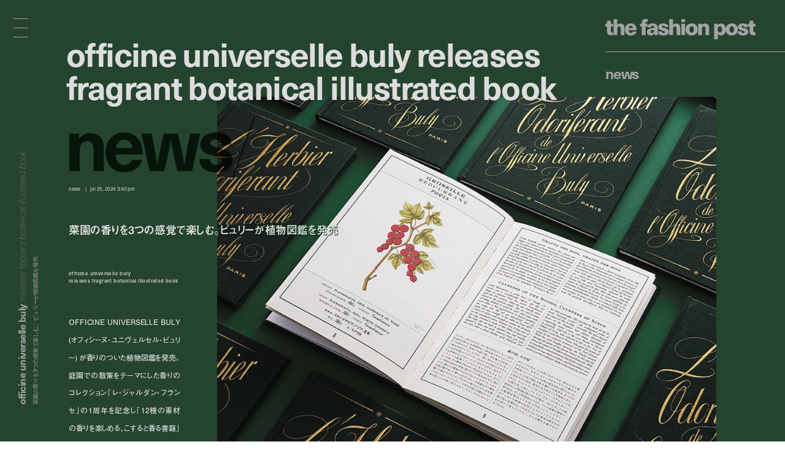

--- FILE ---
content_type: text/html; charset=UTF-8
request_url: https://fashionpost.jp/news/308176
body_size: 8605
content:




<!doctype html>
<html lang="ja" class="no-js" data-tablet="0" data-version="v2">
<head>
	<!-- Google Tag Manager -->
	<script>(function(w,d,s,l,i){w[l]=w[l]||[];w[l].push({'gtm.start':
	new Date().getTime(),event:'gtm.js'});var f=d.getElementsByTagName(s)[0],
	j=d.createElement(s),dl=l!='dataLayer'?'&l='+l:'';j.async=true;j.src=
	'https://www.googletagmanager.com/gtm.js?id='+i+dl;f.parentNode.insertBefore(j,f);
	})(window,document,'script','dataLayer','GTM-K6KVKVF');</script>
	<!-- End Google Tag Manager -->

	<meta charset="utf-8">
	<meta http-equiv="X-UA-Compatible" content="IE=edge">
	<meta name="viewport" content="width=device-width">
	<meta name="format-detection" content="telephone=no">

	<title>菜園の香りを3つの感覚で楽しむ。ビュリーが植物図鑑を発売 | News | The Fashion Post</title>

	<meta name="keywords" content="">
	<meta name="description" content="OFFICINE UNIVERSELLE BULY (オフィシーヌ・ユニヴェルセル・ビュリー) が香りのついた植物図鑑を発売。庭園での散策をテーマにした香りのコレクション「レ・ジャルダン・フランセ」の1周年を記念し「12種の素材の香りを楽しめる、こすると香る書籍」となっている。">

	<meta property="og:title" content="菜園の香りを3つの感覚で楽しむ。ビュリーが植物図鑑を発売">
	<meta property="og:type" content="article">
	<meta property="og:url" content="https://fashionpost.jp/news/308176">
	<meta property="og:image" content="https://static.fashionpost.jp/article/wp-content/uploads/2024/07/24142130/unnamed-3.jpg">
	<meta property="og:description" content="OFFICINE UNIVERSELLE BULY (オフィシーヌ・ユニヴェルセル・ビュリー) が香りのついた植物図鑑を発売。庭園での散策をテーマにした香りのコレクション「レ・ジャルダン・フランセ」の1周年を記念し「12種の素材の香りを楽しめる、こすると香る書籍」となっている。">
	<meta property="og:site_name" content="THE FASHION POST">
	<meta property="og:locale" content="ja_JP">
	<meta property="fb:app_id" content="277406789009984">

	<meta name="twitter:card" content="summary_large_image">
	<meta name="twitter:site" content="@THEFASHIONPOST">
	<meta name="twitter:title" content="菜園の香りを3つの感覚で楽しむ。ビュリーが植物図鑑を発売">
	<meta name="twitter:description" content="OFFICINE UNIVERSELLE BULY (オフィシーヌ・ユニヴェルセル・ビュリー) が香りのついた植物図鑑を発売。庭園での散策をテーマにした香りのコレクション「レ・ジャルダン・フランセ」の1周年を記念し「12種の素材の香りを楽しめる、こすると香る書籍」となっている。">
	<meta name="twitter:url" content="https://fashionpost.jp/news/308176">
	<meta name="twitter:image" content="https://static.fashionpost.jp/article/wp-content/uploads/2024/07/24142130/unnamed-3.jpg">

	<link rel="canonical" href="https://fashionpost.jp/news/308176">

    <meta name="apple-mobile-web-app-title" content="TFP">

    <link rel="shortcut icon" href="https://fashionpost.jp/article/wp-content/themes/fashionpost/assets/images/favicon.ico">
    <link rel="apple-touch-icon-precomposed" href="https://fashionpost.jp/article/wp-content/themes/fashionpost/assets/images/apple-touch-icon-precomposed.png">
	<link rel="icon" type="image/png" sizes="72x72" href="https://fashionpost.jp/article/wp-content/themes/fashionpost/assets/images/android-touch-icon.png">

	<meta name="theme-color" content="#47474C">

<meta name='robots' content='max-image-preview:large' />
<link rel='dns-prefetch' href='//ajax.googleapis.com' />
<link rel='stylesheet' id='core-css' href='https://fashionpost.jp/article/wp-content/themes/fashionpost/assets/css/core.css?ver=1761199829' type='text/css' media='all' />
<script type="text/javascript" src="//ajax.googleapis.com/ajax/libs/jquery/1.12.4/jquery.min.js" id="jquery-js"></script>

	<link rel="preconnect" href="https://fonts.googleapis.com">
	<link rel="preconnect" href="https://fonts.gstatic.com" crossorigin>
	<link href="https://fonts.googleapis.com/css2?family=Bodoni+Moda:opsz@6..96&display=swap" rel="stylesheet">

	<style id="pageStyle">
			:root {
		--color-text: #dddddd;
		--color-text-active: #b8b8b8;
		--color-text-for-luminance: #ffffff;
		--color-text-root: #142419;
		--color-text-root-blend: overlay;

		--color-accent: #a3a3a3;
		--color-accent-active: #7d7d7d;

		--color-bg: #25442f;
		--color-bg-active: #25442f;
		--color-bg-sealed: #203c29;
		--color-bg-transit: #2b5036;
	}

	.p-gh::before { background-color: rgba(37,68,47, 0.9); }

	/* archive (brand) */
	.p-archive__list.is-brand .p-archive__list__item a > div::after { background-image: linear-gradient(to bottom, rgba(37,68,47,0) 0%, rgba(37,68,47,1) 100%); }

	/* single */
	.c-post-title .c-post-title__cutback {
		color: #cde4d5;
		text-shadow: 1px 1px 0 rgba(0,0,0,0);
	}
	.c-post-title .c-post-title__cutback:not(.is-transit) {
		text-shadow: 1px 1px 0 rgba(0,0,0,.8);
	}

	.p-post__body.p-post__body--v1 table,
	.p-post__body.p-post__body--v1 table tr,
	.p-post__body.p-post__body--v1 table td { border-color: rgba(221,221,221, 0.2); }

	.p-post__aside .p-post__aside__content > div > div table,
	.p-post__aside .p-post__aside__content > div > div table tr,
	.p-post__aside .p-post__aside__content > div > div table td { border-color: rgba(221,221,221, 0.2); }

	.p-search-ui > div .p-search-ui__box { background-color: rgba(255,255,255,.1); }

	.p-post .p-password .p-password__wrapper { background-color: rgba(255,255,255,0.05); }
	.p-post .p-password form input[name="Submit"] { color: #000000; }

	.p-ad-area.p-ad-area--banner { background-color: rgba(255,255,255,0.05); }

	.p-ad-area.p-ad-area--interstitial .p-ad-area__mask { background-color: rgba(0,0,0,0.65); }
	.ua-safari .p-ad-area.p-ad-area--interstitial .p-ad-area__mask { background-color: rgba(0,0,0,0.35); }

	.p-ad-area.p-ad-area--interstitial .p-ad-area__close { background-color: rgba(255,255,255,1); }
	.no-touch .p-ad-area.p-ad-area--interstitial .p-ad-area__close:hover { background-color: rgba(255,255,255,.65); }
	.touch    .p-ad-area.p-ad-area--interstitial .p-ad-area__close.hover { background-color: rgba(255,255,255,.65); }

	.p-ad-area.p-ad-area--interstitial .p-ad-area__close span { color: #000000; }
			</style>

	<script src="https://fashionpost.jp/article/wp-content/themes/fashionpost/assets/js/vendor/modernizr.min.js"></script>

	<!-- Adobe Fonts -->
	<link rel="stylesheet" href="https://use.typekit.net/whx4zum.css">
	<script>
		(function(d) {
			var config = {
				kitId: 'jfd5fcy',
				scriptTimeout: 3000,
				async: false
			},
			h=d.documentElement,t=setTimeout(function(){h.className=h.className.replace(/\bwf-loading\b/g,"")+" wf-inactive";},config.scriptTimeout),tk=d.createElement("script"),f=false,s=d.getElementsByTagName("script")[0],a;h.className+=" wf-loading";tk.src='https://use.typekit.net/'+config.kitId+'.js';tk.async=true;tk.onload=tk.onreadystatechange=function(){a=this.readyState;if(f||a&&a!="complete"&&a!="loaded")return;f=true;clearTimeout(t);try{Typekit.load(config)}catch(e){}};s.parentNode.insertBefore(tk,s)
		})(document);
	</script>
	<!-- / Adobe Fonts -->

	<script type="application/ld+json">
		{
			"@context": "http://schema.org",
			"@type": "NewsArticle",
			"mainEntityOfPage": {
				"@type": "WebPage",
				"@id": "https://fashionpost.jp/news/308176"
			},
			"headline": "菜園の香りを3つの感覚で楽しむ。ビュリーが植物図鑑を発売",
			"image": {
				"@type": "ImageObject",
				"url": "https://static.fashionpost.jp/article/wp-content/uploads/2024/07/24142130/unnamed-3.jpg",
				"height": 1584,
				"width": 1920
			},
			"datePublished": "2024-07-25T15:40:06+00:00",
			"dateModified": "2024-07-25T15:50:06+09:00",
			"author": {
				"@type": "Organization",
				"name": "THE FASHION POST",
				"logo": {
					"@type": "ImageObject",
					"url": "https://fashionpost.jp/article/wp-content/themes/fashionpost/assets/images/logo.png",
					"width": 600,
					"height": 60
				}
			},
			"publisher": {
				"@type": "Organization",
				"name": "THE FASHION POST",
				"logo": {
					"@type": "ImageObject",
					"url": "https://fashionpost.jp/article/wp-content/themes/fashionpost/assets/images/logo.png",
					"width": 737,
					"height": 100
				}
			},
			"description": "OFFICINE UNIVERSELLE BULY (オフィシーヌ・ユニヴェルセル・ビュリー) が香りのついた植物図鑑を発売。庭園での散策をテーマにした香りのコレクション「レ・ジャルダン・フランセ」の1周年を記念し「12種の素材の香りを楽しめる、こすると香る書籍」となっている。"
		}
	</script>
</head>
<body class="is-template-default is-single  is-news is-loading">
	<!-- Google Tag Manager (noscript) -->
	<noscript><iframe src="https://www.googletagmanager.com/ns.html?id=GTM-K6KVKVF"
	height="0" width="0" style="display:none;visibility:hidden"></iframe></noscript>
	<!-- End Google Tag Manager (noscript) -->

	<a id="pagetop"></a>


<header class="p-gh">
	<div class="l-container">
		<div class="p-gh__container">
			<div class="p-gh__title">
				<a class="c-object-link" href="https://fashionpost.jp" data-id="159959" data-type="top" data-pjax="1">
					<svg id="logo" class="c-logo is-v2" role="img" aria-label="THE FASHION POST"><use xlink:href="https://fashionpost.jp/article/wp-content/themes/fashionpost/assets/images/logo.svg#symbol" /></svg>
				</a>
			</div>
			<div class="p-gh__ln">
				<ul class="is-single is-parent">
<li class="is_root is-current" lang="en"><a href="https://fashionpost.jp/news" data-id="8024" data-type="archive" data-pjax="1">News</a></li>
</ul>
<ul class="is-children">
</ul>
			</div>
		</div>
	</div>
</header>

<div class="p-gm">
	<div class="p-burger"><div><span></span><span></span><span></span><span></span><span></span></div></div>
	<div class="p-gm__wrapper">
		<div class="p-gm__title">
			<div>
				<svg id="gmLogo" class="c-logo is-v2" role="img" aria-label="THE FASHION POST"><use xlink:href="https://fashionpost.jp/article/wp-content/themes/fashionpost/assets/images/logo.svg#symbol" /></svg>
			</div>
		</div>
		<div class="gm__container">
			<div class="l-container">
				<div class="gm__main">
					<div class="gm__main__container">
								<div class="p-gn">
		<div class="p-gn__wrapper">
			<div class="p-gn__container is-left">
					<div class="p-gn__category">
						<a href="https://fashionpost.jp" data-id="top" data-type="top" data-pjax="1">
							<figure><img src="https://static.fashionpost.jp/article/wp-content/uploads/2025/11/08120309/aesop-300x225.jpeg" alt=""></figure>
			<div class="p-gn__category__header">
				<div>
					<h4 class="is-top"><span>t</span><span>o</span><span>p</span></h4>
					<div class="p-gn__category__description u-stretch"><p>世界が広がる、ファッションメディア</p></div>
				</div>
			</div>
		</a>
	</div>
		<div class="p-gn__category">
						<a href="https://fashionpost.jp/fashion" data-id="8025" data-type="archive" data-pjax="1">
							<figure><img src="https://static.fashionpost.jp/article/wp-content/uploads/2025/11/07161028/SK05374_color_1016fix-150x150.jpg" alt=""></figure>
			<div class="p-gn__category__header">
				<div>
					<h4 class="is-fashion"><span>F</span><span>a</span><span>s</span><span>h</span><span>i</span><span>o</span><span>n</span></h4>
					<div class="p-gn__category__description u-stretch"><p>デジタルで表現するファッションストーリー</p></div>
				</div>
			</div>
		</a>
	</div>
		<div class="p-gn__category">
						<a href="https://fashionpost.jp/beauty" data-id="8026" data-type="archive" data-pjax="1">
							<figure><img src="https://static.fashionpost.jp/article/wp-content/uploads/2025/07/13150016/TFP_LV_Beauty2747-150x150.jpg" alt=""></figure>
			<div class="p-gn__category__header">
				<div>
					<h4 class="is-beauty"><span>B</span><span>e</span><span>a</span><span>u</span><span>t</span><span>y</span></h4>
					<div class="p-gn__category__description u-stretch"><p>ビューティの可能性を探るエディトリアル</p></div>
				</div>
			</div>
		</a>
	</div>
		<div class="p-gn__category">
						<a href="https://fashionpost.jp/portraits" data-id="8027" data-type="archive" data-pjax="1">
							<figure><img src="https://static.fashionpost.jp/article/wp-content/uploads/2025/11/06213156/TFP_ShoMiyake_9958new-1-150x150.jpg" alt=""></figure>
			<div class="p-gn__category__header">
				<div>
					<h4 class="is-portraits"><span>P</span><span>o</span><span>r</span><span>t</span><span>r</span><span>a</span><span>i</span><span>t</span><span>s</span></h4>
					<div class="p-gn__category__description u-stretch"><p>クリエイティビティに迫るインタビュー</p></div>
				</div>
			</div>
		</a>
	</div>
		<div class="p-gn__category">
						<a href="https://fashionpost.jp/journal" data-id="8304" data-type="archive" data-pjax="1">
							<figure><img src="https://static.fashionpost.jp/article/wp-content/uploads/2025/09/07172210/25.7.30fashion-post20122-150x150.jpg" alt=""></figure>
			<div class="p-gn__category__header">
				<div>
					<h4 class="is-journal"><span>J</span><span>o</span><span>u</span><span>r</span><span>n</span><span>a</span><span>l</span></h4>
					<div class="p-gn__category__description u-stretch"><p>時代を切り取るコラム、対談、ポートレート連載</p></div>
				</div>
			</div>
		</a>
	</div>
		<div class="p-gn__category">
						<a href="https://fashionpost.jp/select" data-id="8028" data-type="archive" data-pjax="1">
							<figure><img src="https://static.fashionpost.jp/article/wp-content/uploads/2025/10/06175320/aesop-7-150x150.jpg" alt=""></figure>
			<div class="p-gn__category__header">
				<div>
					<h4 class="is-select"><span>S</span><span>e</span><span>l</span><span>e</span><span>c</span><span>t</span></h4>
					<div class="p-gn__category__description u-stretch"><p>定番から最新作までを網羅するアイテムカタログ</p></div>
				</div>
			</div>
		</a>
	</div>
		<div class="p-gn__category">
						<a href="https://fashionpost.jp/cities" data-id="8030" data-type="archive" data-pjax="1">
							<figure><img src="https://static.fashionpost.jp/article/wp-content/uploads/2025/10/30223618/Delicate-procession_2-150x150.jpg" alt=""></figure>
			<div class="p-gn__category__header">
				<div>
					<h4 class="is-cities"><span>C</span><span>i</span><span>t</span><span>i</span><span>e</span><span>s</span></h4>
					<div class="p-gn__category__description u-stretch"><p>注目ショップ、飲食店、ホテルの保存版ガイド</p></div>
				</div>
			</div>
		</a>
	</div>
		<div class="p-gn__category">
						<a href="https://fashionpost.jp/news" data-id="8024" data-type="archive" data-pjax="1">
							<figure><img src="https://static.fashionpost.jp/article/wp-content/uploads/2025/11/07123104/Above-Us-Steorra-2025-Product-Ingredient-2000-x-2000-150x150.jpg" alt=""></figure>
			<div class="p-gn__category__header">
				<div>
					<h4 class="is-news"><span>N</span><span>e</span><span>w</span><span>s</span></h4>
					<div class="p-gn__category__description u-stretch"><p>ファッション/ビューティ/カルチャーの最新ニュース</p></div>
				</div>
			</div>
		</a>
	</div>
				</div>

			<div class="p-gn__container is-right">
					<div class="p-gn__category">
						<a href="https://calendar.fashionpost.jp/" target="_blank">
							<figure><img src="https://static.calendar.fashionpost.jp/wp/wp-content/uploads/2024/07/19172502/og.png" alt=""></figure>
			<div class="p-gn__category__header">
				<div>
					<h4 class="is-calendar"><span>c</span><span>a</span><span>l</span><span>e</span><span>n</span><span>d</span><span>a</span><span>r</span></h4>
					<div class="p-gn__category__description u-stretch"><p>クリエイターによる日替わりレコメンド</p></div>
				</div>
			</div>
		</a>
	</div>
		<div class="p-gn__category">
						<a href="https://fashionpost.jp/collections" data-id="collection" data-type="archive" data-pjax="1">
							<figure><img src="https://static.fashionpost.jp/article/wp-content/uploads/2025/11/06122624/Noir-Kei-Ninomiya-SS26-def-2x3-001-640x960.jpg" alt=""></figure>
			<div class="p-gn__category__header">
				<div>
					<h4 class="is-collection"><span>C</span><span>o</span><span>l</span><span>l</span><span>e</span><span>c</span><span>t</span><span>i</span><span>o</span><span>n</span><span>s</span></h4>
					<div class="p-gn__category__description u-stretch"><p>コレクションルック一覧</p></div>
				</div>
			</div>
		</a>
	</div>
		<div class="p-gn__category">
						<a href="https://fashionpost.jp/history" data-id="8262" data-type="archive" data-pjax="1">
							<figure><img src="https://static.fashionpost.jp/article/wp-content/uploads/2024/12/06124516/stella_falabella_inner-150x150.jpg" alt=""></figure>
			<div class="p-gn__category__header">
				<div>
					<h4 class="is-history"><span>H</span><span>i</span><span>s</span><span>t</span><span>o</span><span>r</span><span>y</span></h4>
					<div class="p-gn__category__description u-stretch"><p>アイコンから紐解くブランドヒストリー</p></div>
				</div>
			</div>
		</a>
	</div>
		<div class="p-gn__category">
						<a href="https://fashionpost.jp/brands" data-id="brand" data-type="archive" data-pjax="1">
							<figure><img src="https://static.fashionpost.jp/article/wp-content/uploads/2020/04/21102022/thmbnail.jpg" alt=""></figure>
			<div class="p-gn__category__header">
				<div>
					<h4 class="is-brand"><span>B</span><span>r</span><span>a</span><span>n</span><span>d</span><span>s</span></h4>
					<div class="p-gn__category__description u-stretch"><p>ファッションブランド A to Z</p></div>
				</div>
			</div>
		</a>
	</div>
	
								<div class="p-gn__feature">
					<ul>
															<li class="u-stretch"><a href="https://fashionpost.jp/movies" data-id="movies" data-type="archive" data-pjax="1">上映中のTFP的おすすめ映画</a></li>
																		<li class="u-stretch"><a href="https://fashionpost.jp/exhibitions" data-id="exhibitions" data-type="archive" data-pjax="1">開催中のTFP的おすすめ展覧会</a></li>
														</ul>
				</div>
				
				<div class="p-gn__aside">
										<div class="p-gn__aside__sns">
						<h5>Social: </h5>
						<ul>
							<li><a href="https://www.instagram.com/tfpjp" target="_blank" rel="external">Instagram</a></li>							<li><a href="https://twitter.com/THEFASHIONPOST" target="_blank" rel="external">Twitter</a></li>							<li><a href="https://www.facebook.com/thefashionpost" target="_blank" rel="external">Facebook</a></li>							<li><a href="https://lin.ee/6G2HRVA" target="_blank" rel="external">LINE</a></li>						</ul>
					</div>
										<div class="p-search-ui">
						<h5>Search: </h5>
						<div>
							<input class="p-search-ui__box" type="text" value=""><a class="p-search-ui__button" href="javascript:void(0);"><span class="c-icon c-icon--search"></span></a>
						</div>
					</div>
					<div class="p-gn__aside__about">
						<h5>About: </h5>
						<ul class="u-stretch">
							<li><a href="https://weekday.co.jp/" target="_blank" rel="external">運営会社</a></li>
							<li><a class="is-about is-about-advertising" href="https://fashionpost.jp/about#advertising" data-id="2" data-type="page" data-pjax="1">広告掲載</a></li>
							<li><a class="is-contact" href="https://fashionpost.jp/contact">お問い合わせ</a></li>
							<li><a class="is-about is-about-workwithus" href="https://fashionpost.jp/about#workwithus" data-id="2" data-type="page" data-pjax="1">求人</a></li>
							<li><a class="is-about is-about-terms" href="https://fashionpost.jp/about#terms" data-id="2" data-type="page" data-pjax="1">利用規約</a></li>
							<li><a class="is-about is-about-privacypolicy" href="https://fashionpost.jp/about#privacypolicy" data-id="2" data-type="page" data-pjax="1">プライバシーポリシー</a></li>
						</ul>
					</div>
				</div>
			</div>
		</div>
	</div>

						</div>
				</div>
			</div>
		</div>
		<div class="p-gm__copyright">
			<div>
				<p>© 2025 Weekday, Inc. All rights reserved.</p>
			</div>
		</div>
	</div>
</div>

	<div class="p-superwrapper">
<div
	class="p-supercontainer"
	data-scene-type="single"
	data-scene-id="308176"
	data-scene-title="菜園の香りを3つの感覚で楽しむ。ビュリーが植物図鑑を発売 | News | The Fashion Post"
>
	<template class="p-template p-template--style">
			:root {
		--color-text: #dddddd;
		--color-text-active: #b8b8b8;
		--color-text-for-luminance: #ffffff;
		--color-text-root: #142419;
		--color-text-root-blend: overlay;

		--color-accent: #a3a3a3;
		--color-accent-active: #7d7d7d;

		--color-bg: #25442f;
		--color-bg-active: #25442f;
		--color-bg-sealed: #203c29;
		--color-bg-transit: #2b5036;
	}

	.p-gh::before { background-color: rgba(37,68,47, 0.9); }

	/* archive (brand) */
	.p-archive__list.is-brand .p-archive__list__item a > div::after { background-image: linear-gradient(to bottom, rgba(37,68,47,0) 0%, rgba(37,68,47,1) 100%); }

	/* single */
	.c-post-title .c-post-title__cutback {
		color: #cde4d5;
		text-shadow: 1px 1px 0 rgba(0,0,0,0);
	}
	.c-post-title .c-post-title__cutback:not(.is-transit) {
		text-shadow: 1px 1px 0 rgba(0,0,0,.8);
	}

	.p-post__body.p-post__body--v1 table,
	.p-post__body.p-post__body--v1 table tr,
	.p-post__body.p-post__body--v1 table td { border-color: rgba(221,221,221, 0.2); }

	.p-post__aside .p-post__aside__content > div > div table,
	.p-post__aside .p-post__aside__content > div > div table tr,
	.p-post__aside .p-post__aside__content > div > div table td { border-color: rgba(221,221,221, 0.2); }

	.p-search-ui > div .p-search-ui__box { background-color: rgba(255,255,255,.1); }

	.p-post .p-password .p-password__wrapper { background-color: rgba(255,255,255,0.05); }
	.p-post .p-password form input[name="Submit"] { color: #000000; }

	.p-ad-area.p-ad-area--banner { background-color: rgba(255,255,255,0.05); }

	.p-ad-area.p-ad-area--interstitial .p-ad-area__mask { background-color: rgba(0,0,0,0.65); }
	.ua-safari .p-ad-area.p-ad-area--interstitial .p-ad-area__mask { background-color: rgba(0,0,0,0.35); }

	.p-ad-area.p-ad-area--interstitial .p-ad-area__close { background-color: rgba(255,255,255,1); }
	.no-touch .p-ad-area.p-ad-area--interstitial .p-ad-area__close:hover { background-color: rgba(255,255,255,.65); }
	.touch    .p-ad-area.p-ad-area--interstitial .p-ad-area__close.hover { background-color: rgba(255,255,255,.65); }

	.p-ad-area.p-ad-area--interstitial .p-ad-area__close span { color: #000000; }
			</template>

	<main>
		<article
			id="article308176"
			class="p-post is-category-news is-template-default under-0-layer"
			data-version="v2"
		>
		
			<div class="l-container">
				<div class="l-page">
					<div class="l-page__side">
						<div class="l-page__side__appendix">
							<div class="l-page__side__appendix__container">
									<div class="c-post-catch is-side">
		<div class="c-post-catch__wrapper">
			<div class="c-post-catch__container">
				<div class="c-post-catch__body">
												<div class="c-post-catch__main"><strong>officine universelle buly</strong></div>							<div class="c-post-catch__sub"><i>releases fragrant botanical illustrated book</i></div>														<div class="c-post-catch__ja"><p>菜園の香りを3つの感覚で楽しむ。ビュリーが植物図鑑を発売</p></div>
											</div>
			</div>
		</div>
	</div>

								</div>
						</div>
					</div><!-- .l-page__side -->

					<header class="p-post__header c-sealed-text is-transit is-sealed">
						<figure class="p-post-visual">
							<div class="c-imgbox is--trigger">
								<div class="c-imgbox__placeholder" style="padding-top: 82.5%;"></div>
								<div class="c-imgbox__wrapper">
									<div class="c-imgbox__container" data-src="https://static.fashionpost.jp/article/wp-content/uploads/2024/07/24142130/unnamed-3.jpg"></div>
									<noscript><img src="https://static.fashionpost.jp/article/wp-content/uploads/2024/07/24142130/unnamed-3.jpg" alt=""></noscript>
								</div>
								<div class="c-veil"><div class="c-veil__container"></div></div>
							</div>

													</figure>

						
						<div class="c-post-catch">
							<div class="c-post-catch__body">
								<div class="c-post-catch__main"><strong>officine universelle buly
releases fragrant botanical illustrated book</strong></div>
							</div>
							<div class="is-clone">
								<div class="c-post-catch__body">
									<div class="c-post-catch__main">officine universelle buly
releases fragrant botanical illustrated book</div>
								</div>
							</div>
						</div>

						<div class="c-post-root"><div><span>N</span><span>e</span><span>w</span><span>s</span><i>/</i></div></div>

						<div class="c-post-categorytime">
							<div>
								<p><span>News</span></p>
								<p><time datetime="2024-07-25T15:40:06+00:00">Jul 25, 2024 3:40 PM</time></p>
							</div>
						</div>

						<div class="c-post-title">
							<div class="c-post-title__main"><h1>菜園の香りを3つの感覚で楽しむ。ビュリーが植物図鑑を発売</h1></div>
							<div class="c-post-title__pad"><div data-text="菜園の香りを3つの感覚で楽しむ。ビュリーが植物図鑑を発売"></div></div>
							<div class="c-post-title__cutback c-sealed-text is-transit is-sealed" aria-hidden="true"><div data-text="菜園の香りを3つの感覚で楽しむ。ビュリーが植物図鑑を発売"></div></div>
						</div>

						<div class="c-credit">
									<p><strong>officine universelle buly<br>releases fragrant botanical illustrated book</strong></p>										</div>

						<div class="c-post-description">
							<div class="u-stretch">
								<p>OFFICINE UNIVERSELLE BULY (オフィシーヌ・ユニヴェルセル・ビュリー) が香りのついた植物図鑑を発売。庭園での散策をテーマにした香りのコレクション「レ・ジャルダン・フランセ」の1周年を記念し「12種の素材の香りを楽しめる、こすると香る書籍」となっている。</p>
							</div>
						</div>
					</header>
				</div>
			</div>

			<div class="l-container">
				<div class="l-page">
					<div class="l-page__main">
						<div class="p-post__body p-post__body--v1 c-sealed-text is-transit is-sealed">
							<p>「レ・ジャルダン・フランセ」は、香水の世界では忘れられがちな野菜の香りにフォーカスしたシリーズ。スパイスやベチバーのブレンドが際立つさつまいもとキャロット、柑橘やアロマで繊細に変化するトマトとグロセイユ、というように表現されたフレグランスは、菜園で散策した記憶を思い起こさせる。今回発売された植物図鑑は、植物のイラストが描かれたページに特殊加工が施されており、紙面をこすることで「レ・ジャルダン・フランセ」に使用された12種類の植物の香りを楽しめる仕組みになっている。</p>
	<div id="attachment_308180" class="wp-caption alignnone">
		<div class="wp-caption-img has-aspect" style="padding-top: 75%;">
			<img fetchpriority="high" decoding="async" class="wp-image-308180 size-large" src="https://static.fashionpost.jp/article/wp-content/uploads/2024/07/24142122/unnamed-2-1024x768.jpg" alt="" width="1024" height="768" srcset="https://static.fashionpost.jp/article/wp-content/uploads/2024/07/24142122/unnamed-2-1024x768.jpg 1024w, https://static.fashionpost.jp/article/wp-content/uploads/2024/07/24142122/unnamed-2-300x225.jpg 300w, https://static.fashionpost.jp/article/wp-content/uploads/2024/07/24142122/unnamed-2-1536x1152.jpg 1536w, https://static.fashionpost.jp/article/wp-content/uploads/2024/07/24142122/unnamed-2-640x480.jpg 640w, https://static.fashionpost.jp/article/wp-content/uploads/2024/07/24142122/unnamed-2-1280x960.jpg 1280w, https://static.fashionpost.jp/article/wp-content/uploads/2024/07/24142122/unnamed-2.jpg 1920w" sizes="(max-width: 1024px) 100vw, 1024px" />		</div>
				<div class="wp-caption-text">
			<div class="wp-caption-text__container ">
				<p class="c-sealed-text is-transit is-sealed u-stretch">オフィシーヌ・ユニヴェルセル・ビュリーの香りの植物図鑑 ¥7,920</p>
			</div>
		</div>
			</div>
	
<p>そして、発売を記念したポップアップが代官山蔦屋書店にて開催中。植物図鑑と「レ・ジャルダン・フランセ」コレクションのアイテムが手に取れるほか、ブランドディレクターの Victoire de Taillac (ヴィクトワール・ドゥ・タイヤック) が自らセレクトしたヴィンテージの植物図鑑も販売される。さらに直営店およびオンラインストアにて、植物のイラストが描かれたラッピングペーパーも登場し、ギフトにも最適。</p>
<p class="attachment aligncenter"><img decoding="async" width="1024" height="707" class="size-large wp-image-308179 aligncenter" src="https://static.fashionpost.jp/article/wp-content/uploads/2024/07/24142117/unnamed-1-1024x707.jpg" alt="" srcset="https://static.fashionpost.jp/article/wp-content/uploads/2024/07/24142117/unnamed-1-1024x707.jpg 1024w, https://static.fashionpost.jp/article/wp-content/uploads/2024/07/24142117/unnamed-1-300x207.jpg 300w, https://static.fashionpost.jp/article/wp-content/uploads/2024/07/24142117/unnamed-1-1536x1060.jpg 1536w, https://static.fashionpost.jp/article/wp-content/uploads/2024/07/24142117/unnamed-1-640x442.jpg 640w, https://static.fashionpost.jp/article/wp-content/uploads/2024/07/24142117/unnamed-1-1280x883.jpg 1280w, https://static.fashionpost.jp/article/wp-content/uploads/2024/07/24142117/unnamed-1.jpg 1920w" sizes="(max-width: 1024px) 100vw, 1024px" /></p>
<p>OFFICINE UNIVERSELLE BULY は植物図鑑を、標本を集めた単なる記録ではなく、研究家の繊細な心遣いや、旅の記憶など様々な思い出が刻まれたひとつの作品として捉えている。書籍という形で新しい方向から香りを楽しめる「オフィシーヌ・ユニヴェルセル・ビュリーの香りの植物図鑑」をぜひ手に取ってみて。</p>						</div>

												<aside class="p-post__aside">
			<div class="p-post__aside__upper">
						<div class="p-post__aside__content p-post__aside__content--press c-sealed-text is-transit is-sealed">
					<div class="u-stretch">
												<h3>イベント情報</h3>
												<div class="p-post__aside__content__container">
							<table style="border-collapse: collapse; width: 100%;">
<tbody>
<tr>
<td style="width: 21.049%;">イベント名</td>
<td style="width: 78.951%;">庭園の香りの旅</td>
</tr>
<tr>
<td style="width: 21.049%;">会期</td>
<td style="width: 78.951%;">2024年7月19日(金)～8月1日(木)</td>
</tr>
<tr>
<td style="width: 21.049%;">開催場所</td>
<td style="width: 78.951%;">代官山蔦屋書店 1F</td>
</tr>
<tr>
<td style="width: 21.049%;">住所</td>
<td style="width: 78.951%;">東京都渋谷区猿楽町17-5 代官山 蔦屋書店</td>
</tr>
<tr>
<td style="width: 21.049%;">営業時間</td>
<td style="width: 78.951%;">9:00～22:00</td>
</tr>
</tbody>
</table>
						</div>
					</div>
									</div>
										<div class="p-post__aside__content p-post__aside__content--inquiry c-sealed-text is-transit is-sealed">
					<div class="u-stretch">
						<h3>問い合わせ先</h3>
						<div class="p-post__aside__content__container">
																																			<p>Officine Universelle Buly - ビュリージャパン／0120-09-1803												<br>
												HP: <a href="https://buly1803.jp/(www.buly1803.jp)" target="_blank">buly1803.jp</a>
												</p>
																							</div>
					</div>
									</div>
					</div>
	
	<div class="p-post__aside__middle c-sealed-text is-transit is-sealed">
			<div class="c-post-catch ">
		<div class="c-post-catch__wrapper">
			<div class="c-post-catch__container">
				<div class="c-post-catch__body">
												<div class="c-post-catch__main"><strong>officine universelle buly</strong></div>							<div class="c-post-catch__sub"><i>releases fragrant botanical illustrated book</i></div>														<div class="c-post-catch__ja"><p>菜園の香りを3つの感覚で楽しむ。ビュリーが植物図鑑を発売</p></div>
											</div>
			</div>
		</div>
	</div>

	<div class="p-breadcrumb" itemscope itemtype="https://schema.org/BreadcrumbList">
<div itemprop="itemListElement" itemscope itemtype="https://schema.org/ListItem" class="p-breadcrumb__item"><a href="/" itemprop="item"><span itemprop="name">TOP</span></a><meta itemprop="position" content="1"></div><span> / </span><div itemprop="itemListElement" itemscope itemtype="https://schema.org/ListItem" class="p-breadcrumb__item"><a href="https://fashionpost.jp/news" itemprop="item"><span itemprop="name">News</span></a><meta itemprop="position" content="2"></div><span> / </span><div itemprop="itemListElement" itemscope itemtype="https://schema.org/ListItem" class="p-breadcrumb__item"><a class="is-current" href="https://fashionpost.jp/news/308176" itemprop="item"><span itemprop="name">officine universelle buly releases fragrant botanical illustrated book</span></a><meta itemprop="position" content="3"></div></div>
		<div class="c-tags">
	<ul>
				<li><a class="c-tag" href="https://fashionpost.jp/tag/victoire-de-taillac" data-id="2175" data-type="archive" data-pjax="1">Victoire de Taillac</a></li>
				<li><a class="c-tag" href="https://fashionpost.jp/tag/officine-universelle-buly" data-id="7234" data-type="archive" data-pjax="1">OFFICINE UNIVERSELLE BULY</a></li>
			</ul>
</div>
	</div>

		<div class="p-post__aside__lower">
						<div class="p-post__aside__content p-post__aside__content--credit c-sealed-text is-transit is-sealed">
					<div class="c-credit p-post__aside__content__container">
								<p><strong>officine universelle buly<br>releases fragrant botanical illustrated book</strong></p>									</div>
									</div>
							</div>
	</aside>
					</div><!-- /.l-page__main -->
				</div>
				<nav class="p-post__ln c-pagenate">
<div class="c-pagenate__container">
<div class="c-pagenate__dirs">
<div class="c-pagenate__dir c-pagenate__dir--prev"><a href="https://fashionpost.jp/news/308183" data-id="308183" data-type="single" data-dir="left" data-pjax="1"><span>P</span><span>r</span><span>e</span><span>v</span></a></div>
<div class="c-pagenate__dir c-pagenate__dir--next"><a href="https://fashionpost.jp/news/308048" data-id="308048" data-type="single" data-dir="right" data-pjax="1"><span>N</span><span>e</span><span>x</span><span>t</span></a></div>
</div>
</div>
</nav>
			</div>

		
					<div class="p-ad-area p-ad-area--banner is-bottom" data-ad-type="banner" data-ad-position="bottom"></div>
				</article>
	</main>

		
<footer class="p-gf is-full">
	<div class="l-container">
		<div class="l-page">
			<div class="p-gf__wrapper">
						<div class="p-gn">
		<div class="p-gn__wrapper">
			<div class="p-gn__container is-left">
					<div class="p-gn__category">
						<a href="https://fashionpost.jp" data-id="top" data-type="top" data-pjax="1">
							<figure><img src="https://static.fashionpost.jp/article/wp-content/uploads/2025/11/08120309/aesop-300x225.jpeg" alt=""></figure>
			<div class="p-gn__category__header">
				<div>
					<h4 class="is-top"><span>t</span><span>o</span><span>p</span></h4>
					<div class="p-gn__category__description u-stretch"><p>世界が広がる、ファッションメディア</p></div>
				</div>
			</div>
		</a>
	</div>
		<div class="p-gn__category">
						<a href="https://fashionpost.jp/fashion" data-id="8025" data-type="archive" data-pjax="1">
							<figure><img src="https://static.fashionpost.jp/article/wp-content/uploads/2025/11/07161028/SK05374_color_1016fix-150x150.jpg" alt=""></figure>
			<div class="p-gn__category__header">
				<div>
					<h4 class="is-fashion"><span>F</span><span>a</span><span>s</span><span>h</span><span>i</span><span>o</span><span>n</span></h4>
					<div class="p-gn__category__description u-stretch"><p>デジタルで表現するファッションストーリー</p></div>
				</div>
			</div>
		</a>
	</div>
		<div class="p-gn__category">
						<a href="https://fashionpost.jp/beauty" data-id="8026" data-type="archive" data-pjax="1">
							<figure><img src="https://static.fashionpost.jp/article/wp-content/uploads/2025/07/13150016/TFP_LV_Beauty2747-150x150.jpg" alt=""></figure>
			<div class="p-gn__category__header">
				<div>
					<h4 class="is-beauty"><span>B</span><span>e</span><span>a</span><span>u</span><span>t</span><span>y</span></h4>
					<div class="p-gn__category__description u-stretch"><p>ビューティの可能性を探るエディトリアル</p></div>
				</div>
			</div>
		</a>
	</div>
		<div class="p-gn__category">
						<a href="https://fashionpost.jp/portraits" data-id="8027" data-type="archive" data-pjax="1">
							<figure><img src="https://static.fashionpost.jp/article/wp-content/uploads/2025/11/06213156/TFP_ShoMiyake_9958new-1-150x150.jpg" alt=""></figure>
			<div class="p-gn__category__header">
				<div>
					<h4 class="is-portraits"><span>P</span><span>o</span><span>r</span><span>t</span><span>r</span><span>a</span><span>i</span><span>t</span><span>s</span></h4>
					<div class="p-gn__category__description u-stretch"><p>クリエイティビティに迫るインタビュー</p></div>
				</div>
			</div>
		</a>
	</div>
		<div class="p-gn__category">
						<a href="https://fashionpost.jp/journal" data-id="8304" data-type="archive" data-pjax="1">
							<figure><img src="https://static.fashionpost.jp/article/wp-content/uploads/2025/09/07172210/25.7.30fashion-post20122-150x150.jpg" alt=""></figure>
			<div class="p-gn__category__header">
				<div>
					<h4 class="is-journal"><span>J</span><span>o</span><span>u</span><span>r</span><span>n</span><span>a</span><span>l</span></h4>
					<div class="p-gn__category__description u-stretch"><p>時代を切り取るコラム、対談、ポートレート連載</p></div>
				</div>
			</div>
		</a>
	</div>
		<div class="p-gn__category">
						<a href="https://fashionpost.jp/select" data-id="8028" data-type="archive" data-pjax="1">
							<figure><img src="https://static.fashionpost.jp/article/wp-content/uploads/2025/10/06175320/aesop-7-150x150.jpg" alt=""></figure>
			<div class="p-gn__category__header">
				<div>
					<h4 class="is-select"><span>S</span><span>e</span><span>l</span><span>e</span><span>c</span><span>t</span></h4>
					<div class="p-gn__category__description u-stretch"><p>定番から最新作までを網羅するアイテムカタログ</p></div>
				</div>
			</div>
		</a>
	</div>
		<div class="p-gn__category">
						<a href="https://fashionpost.jp/cities" data-id="8030" data-type="archive" data-pjax="1">
							<figure><img src="https://static.fashionpost.jp/article/wp-content/uploads/2025/10/30223618/Delicate-procession_2-150x150.jpg" alt=""></figure>
			<div class="p-gn__category__header">
				<div>
					<h4 class="is-cities"><span>C</span><span>i</span><span>t</span><span>i</span><span>e</span><span>s</span></h4>
					<div class="p-gn__category__description u-stretch"><p>注目ショップ、飲食店、ホテルの保存版ガイド</p></div>
				</div>
			</div>
		</a>
	</div>
		<div class="p-gn__category">
						<a href="https://fashionpost.jp/news" data-id="8024" data-type="archive" data-pjax="1">
							<figure><img src="https://static.fashionpost.jp/article/wp-content/uploads/2025/11/07123104/Above-Us-Steorra-2025-Product-Ingredient-2000-x-2000-150x150.jpg" alt=""></figure>
			<div class="p-gn__category__header">
				<div>
					<h4 class="is-news"><span>N</span><span>e</span><span>w</span><span>s</span></h4>
					<div class="p-gn__category__description u-stretch"><p>ファッション/ビューティ/カルチャーの最新ニュース</p></div>
				</div>
			</div>
		</a>
	</div>
				</div>

			<div class="p-gn__container is-right">
					<div class="p-gn__category">
						<a href="https://calendar.fashionpost.jp/" target="_blank">
							<figure><img src="https://static.calendar.fashionpost.jp/wp/wp-content/uploads/2024/07/19172502/og.png" alt=""></figure>
			<div class="p-gn__category__header">
				<div>
					<h4 class="is-calendar"><span>c</span><span>a</span><span>l</span><span>e</span><span>n</span><span>d</span><span>a</span><span>r</span></h4>
					<div class="p-gn__category__description u-stretch"><p>クリエイターによる日替わりレコメンド</p></div>
				</div>
			</div>
		</a>
	</div>
		<div class="p-gn__category">
						<a href="https://fashionpost.jp/collections" data-id="collection" data-type="archive" data-pjax="1">
							<figure><img src="https://static.fashionpost.jp/article/wp-content/uploads/2025/11/06122624/Noir-Kei-Ninomiya-SS26-def-2x3-001-640x960.jpg" alt=""></figure>
			<div class="p-gn__category__header">
				<div>
					<h4 class="is-collection"><span>C</span><span>o</span><span>l</span><span>l</span><span>e</span><span>c</span><span>t</span><span>i</span><span>o</span><span>n</span><span>s</span></h4>
					<div class="p-gn__category__description u-stretch"><p>コレクションルック一覧</p></div>
				</div>
			</div>
		</a>
	</div>
		<div class="p-gn__category">
						<a href="https://fashionpost.jp/history" data-id="8262" data-type="archive" data-pjax="1">
							<figure><img src="https://static.fashionpost.jp/article/wp-content/uploads/2024/12/06124516/stella_falabella_inner-150x150.jpg" alt=""></figure>
			<div class="p-gn__category__header">
				<div>
					<h4 class="is-history"><span>H</span><span>i</span><span>s</span><span>t</span><span>o</span><span>r</span><span>y</span></h4>
					<div class="p-gn__category__description u-stretch"><p>アイコンから紐解くブランドヒストリー</p></div>
				</div>
			</div>
		</a>
	</div>
		<div class="p-gn__category">
						<a href="https://fashionpost.jp/brands" data-id="brand" data-type="archive" data-pjax="1">
							<figure><img src="https://static.fashionpost.jp/article/wp-content/uploads/2020/04/21102022/thmbnail.jpg" alt=""></figure>
			<div class="p-gn__category__header">
				<div>
					<h4 class="is-brand"><span>B</span><span>r</span><span>a</span><span>n</span><span>d</span><span>s</span></h4>
					<div class="p-gn__category__description u-stretch"><p>ファッションブランド A to Z</p></div>
				</div>
			</div>
		</a>
	</div>
	
								<div class="p-gn__feature">
					<ul>
															<li class="u-stretch"><a href="https://fashionpost.jp/movies" data-id="movies" data-type="archive" data-pjax="1">上映中のTFP的おすすめ映画</a></li>
																		<li class="u-stretch"><a href="https://fashionpost.jp/exhibitions" data-id="exhibitions" data-type="archive" data-pjax="1">開催中のTFP的おすすめ展覧会</a></li>
														</ul>
				</div>
				
				<div class="p-gn__aside">
										<div class="p-gn__aside__sns">
						<h5>Social: </h5>
						<ul>
							<li><a href="https://www.instagram.com/tfpjp" target="_blank" rel="external">Instagram</a></li>							<li><a href="https://twitter.com/THEFASHIONPOST" target="_blank" rel="external">Twitter</a></li>							<li><a href="https://www.facebook.com/thefashionpost" target="_blank" rel="external">Facebook</a></li>							<li><a href="https://lin.ee/6G2HRVA" target="_blank" rel="external">LINE</a></li>						</ul>
					</div>
										<div class="p-search-ui">
						<h5>Search: </h5>
						<div>
							<input class="p-search-ui__box" type="text" value=""><a class="p-search-ui__button" href="javascript:void(0);"><span class="c-icon c-icon--search"></span></a>
						</div>
					</div>
					<div class="p-gn__aside__about">
						<h5>About: </h5>
						<ul class="u-stretch">
							<li><a href="https://weekday.co.jp/" target="_blank" rel="external">運営会社</a></li>
							<li><a class="is-about is-about-advertising" href="https://fashionpost.jp/about#advertising" data-id="2" data-type="page" data-pjax="1">広告掲載</a></li>
							<li><a class="is-contact" href="https://fashionpost.jp/contact">お問い合わせ</a></li>
							<li><a class="is-about is-about-workwithus" href="https://fashionpost.jp/about#workwithus" data-id="2" data-type="page" data-pjax="1">求人</a></li>
							<li><a class="is-about is-about-terms" href="https://fashionpost.jp/about#terms" data-id="2" data-type="page" data-pjax="1">利用規約</a></li>
							<li><a class="is-about is-about-privacypolicy" href="https://fashionpost.jp/about#privacypolicy" data-id="2" data-type="page" data-pjax="1">プライバシーポリシー</a></li>
						</ul>
					</div>
				</div>
			</div>
		</div>
	</div>

					<div class="p-gf__tt">
					<a href="javascript:void(0);">page top</a>
				</div>
				<div class="p-gf__copyright">
					<p>© 2025 Weekday, Inc. All rights reserved.</p>
				</div>
			</div>
		</div>
	</div>
</footer>


			<div class="p-ad-area p-ad-area--interstitial" data-ad-type="interstitial" data-ad-position=""></div>
			</div>

	</div><!-- /.p-superwrapper -->

	<div class="c-loading"><span><svg id="loading" version="1.1" xmlns="http://www.w3.org/2000/svg" xmlns:xlink="http://www.w3.org/1999/xlink" x="0px" y="0px" viewBox="0 0 50 50" style="enable-background:new 0 0 50 50;" xml:space="preserve"><path d="M25.251,6.461c-10.318,0-18.683,8.365-18.683,18.683h4.068c0-8.071,6.543-14.615,14.615-14.615V6.461z" style="fill: var(--color-accent);"></path></svg></span></div>

	<a id="pagebottom"></a>

	<script>
		var is_debug = false;

		var scene = {
			title: "菜園の香りを3つの感覚で楽しむ。ビュリーが植物図鑑を発売 | News | The Fashion Post",
			type: "single",
			prev_type: undefined,
			id: 308176,
			category: undefined,
			slug: undefined,
			last_applied_path: location.pathname
		};
	</script>

<script type="text/javascript" src="https://fashionpost.jp/article/wp-content/themes/fashionpost/assets/php/ads.php?ver=1762702566" id="fashionpost/js-ads-js"></script>
<script type="text/javascript" src="https://fashionpost.jp/article/wp-content/themes/fashionpost/assets/js/plugins.min.js?ver=1724160800" id="fashionpost/js-plugins-js"></script>
<script type="text/javascript" src="https://fashionpost.jp/article/wp-content/themes/fashionpost/assets/js/core.min.js?ver=1761124131" id="fashionpost/js-core-js"></script>

</body>
</html>



<!--
Performance optimized by W3 Total Cache. Learn more: https://www.boldgrid.com/w3-total-cache/


Served from: fashionpost.jp @ 2025-11-10 00:36:06 by W3 Total Cache
-->

--- FILE ---
content_type: text/css
request_url: https://fashionpost.jp/article/wp-content/themes/fashionpost/assets/css/core.css?ver=1761199829
body_size: 49224
content:
article,aside,details,figcaption,figure,footer,header,hgroup,nav,section,summary{display:block}audio,canvas,video{display:inline-block}audio:not([controls]){height:0;display:none}[hidden],template{display:none}html{color:#000;-webkit-text-size-adjust:100%;-ms-text-size-adjust:100%;background:#fff}html,button,input,select,textarea{font-family:sans-serif}body{margin:0}a{background:0 0}a:focus{outline:thin dotted}a:hover,a:active{outline:0}h1{margin:.67em 0;font-size:2em}h2{margin:.83em 0;font-size:1.5em}h3{margin:1em 0;font-size:1.17em}h4{margin:1.33em 0;font-size:1em}h5{margin:1.67em 0;font-size:.83em}h6{margin:2.33em 0;font-size:.75em}abbr[title]{border-bottom:1px dotted}dfn{font-style:italic}mark{color:#000;background:#ff0}code,kbd,pre,samp{font-family:monospace,serif;font-size:1em}pre{white-space:pre;white-space:pre-wrap;word-wrap:break-word}q{quotes:"“" "”" "‘" "’"}q:before,q:after{content:"";content:none}small{font-size:80%}sub,sup{vertical-align:baseline;font-size:75%;line-height:0;position:relative}sup{top:-.5em}sub{bottom:-.25em}img{border:0}svg:not(:root){overflow:hidden}figure{margin:0}legend{white-space:normal;border:0;padding:0}button,input,select,textarea{vertical-align:baseline;margin:0;font-family:inherit;font-size:100%}button,input{line-height:normal}button,select{text-transform:none}button,html input[type=button],input[type=reset],input[type=submit]{-webkit-appearance:button;cursor:pointer}button[disabled],input[disabled]{cursor:default}button::-moz-focus-inner{border:0;padding:0}input::-moz-focus-inner{border:0;padding:0}textarea{vertical-align:top;overflow:auto}table{border-collapse:collapse;border-spacing:0}input[type=search]{-webkit-appearance:textfield;box-sizing:content-box}input[type=search]::-webkit-search-cancel-button{-webkit-appearance:none}input[type=search]::-webkit-search-decoration{-webkit-appearance:none}input[type=checkbox],input[type=radio]{box-sizing:border-box;padding:0}html{color:#222;font-size:1em;line-height:1.4}::selection{text-shadow:none;background:#b3d4fc}hr{border:0;border-top:1px solid #ccc;height:1px;margin:1em 0;padding:0;display:block}audio,canvas,iframe,img,svg,video{vertical-align:middle}fieldset{border:0;margin:0;padding:0}textarea{resize:vertical}.hidden{visibility:hidden;display:none!important}.visuallyhidden{clip:rect(0 0 0 0);border:0;width:1px;height:1px;margin:-1px;padding:0;position:absolute;overflow:hidden}.visuallyhidden.focusable:active,.visuallyhidden.focusable:focus{clip:auto;width:auto;height:auto;margin:0;position:static;overflow:visible}.invisible{visibility:hidden}.clearfix:before,.clearfix:after{content:" ";display:table}.clearfix:after{clear:both}body{font-family:neue-haas-unica,SystemSerif,MyHiragino,メイリオ,Meiryo,Osaka,MS UI Gothic,ＭＳ Ｐゴシック,MS PGothic,sans-serif;font-weight:400}.p-post.p-brand .p-brand__section h2,.p-post.p-brand .p-brand__info .p-brand__info__description>div[lang=en],.p-post.p-brand .p-brand__info h2,.p-post.p-brand .p-brand__collections h2,.p-post.p-brand .p-brand__header h1,.p-post.p-brand .p-brand__section footer.l-container a,.p-post.p-brand .p-brand__collections footer.l-container a,.p-archive .p-archive__list.is-brand ul li.p-archive__list__item a>div,.p-archive .p-archive__list.is-brand ul li.p-archive__list__item a h2{font-family:neue-haas-unica,SystemSerif,メイリオ,Meiryo,Osaka,MS UI Gothic,ＭＳ Ｐゴシック,MS PGothic,sans-serif;font-weight:600}.p-recommended .p-recommended__header .p-recommended__header__category[lang=ja] .is--title,.p-post.is-template-modern .c-content--typography[data-font=a-otf-futo-go-b101-pr6n] .u-stretch,.p-gh .p-gh__ln ul.is-children>li[lang=ja],.p-gh .p-gh__ln ul.is-parent>li[lang=ja],.p-gh .p-gh__ln ul>li[lang=ja],.p-post.p-brand #timeline.p-brand__section dl dd p,.p-post.p-brand .p-brand__info .p-brand__info__description>div[lang=ja] p,.p-post .p-post__body.p-post__body--v1>p,.p-post .p-post__body.p-post__body--v1>ul,.p-post .p-post__body.p-post__body--v1>blockquote,.u-stretch,.p-post .p-post__aside .p-post__aside__content>div>div table,.p-post .p-post__body.p-post__body--v1>table{font-family:a-otf-futo-go-b101-pr6n,sans-serif;font-weight:500}.p-recommended .p-recommended__section header h3,.p-recommended .p-recommended__row .is--nav,.p-post.is-template-modern .c-content--typography[data-font=a-otf-midashi-go-mb31-pr6n] .u-stretch,.p-gh .p-gh__ln ul>li.is-current[lang=ja],.p-post .c-post-title__cutback,.p-post .c-post-title__pad,.p-post .c-post-title h1,.p-post .c-post-title .c-post-title__main,.p-post .p-post__body.p-post__body--v1>p strong,.p-post .p-post__body.p-post__body--v1>p b,.p-post .p-post__body.p-post__body--v1>h1,.p-post .p-post__body.p-post__body--v1>h2,.p-post .p-post__body.p-post__body--v1>h3,.p-post .p-post__body.p-post__body--v1>h4,.p-post .p-post__body.p-post__body--v1>h5,.p-post .p-post__body.p-post__body--v1>h6,.u-stretch--bold,.u-stretch h1,.u-stretch h2,.u-stretch h3,.u-stretch h4,.u-stretch h5,.u-stretch h6,.u-stretch b,.u-stretch strong{font-family:a-otf-midashi-go-mb31-pr6n,sans-serif;font-weight:600}:root{--color-black:#000000d7;--color-richblack:#000;--color-brightgray:#ededed;--color-lightgray:#ccc;--color-gray:#8d8d8d;--color-deepgray:#666;--color-darkgray:#333;--color-white:#fff;--color-facebook:#3a5898;--color-twitter:#6caddf;--color-instagram:linear-gradient(45deg,#f09433 0%,#e6683c 25%,#dc2743 50%,#cc2366 75%,#bc1888 100%);--lh:1.5;--lh-sp:1.5;--lh-br:1.3;--ratio-sp:1;--page-width:1440px;--page-sidebar-width:242px;--page-margin-l:112px;--page-margin-r:112px;--module-max-width:778px;--module-max-text-width:656px}@media only screen and (min-width:320px) and (max-width:767px){:root{--page-width:100vw;--page-edge:5.13889vw;--page-margin-l:11.3889vw;--page-margin-r:17.3611vw}}:root{--zi-interstitial:3000;--zi-loading:2000;--zi-gm:1100;--zi-gh:1000;--zi-share:800;--zi-recaptcha:700;--zi-5:50;--zi-4:40;--zi-3:30;--zi-2:20;--zi-1:10;--zi-0:0;--duration-hover-l:.6s;--duration-hover-m:.6s;--duration-hover:.3s;--duration-hover-s:.15s;--opacity-hover:.65;--opacity-disabled:.2}@media only screen and (min-width:768px){body{width:100%}}@media only screen and (min-width:1440px){body{width:100%}}@media only screen and (min-device-width:320px) and (max-width:767px){body{width:100%}}@media only screen and (min-device-width:320px) and (max-width:767px) and (-webkit-device-pixel-ratio:2){body{width:100%}}@media only screen and (min-device-width:320px) and (max-width:767px) and (-webkit-device-pixel-ratio:3){body{width:100%}}.p-post.is-template-chanelj12 .p-post-visual>div,.p-post.is-template-portraits .p-post-visual>div,.p-archive .p-archive__list ul li.p-archive__list__item figure>div,.p-top .p-feature .p-feature__item .p-feature__item__container figure>div,.p-top .p-hero .p-hero__visuals .p-hero__visual figure>div,.c-imgbox .c-imgbox__wrapper .c-imgbox__container{background-position:50%;background-repeat:no-repeat;background-size:cover}.p-post .p-post__aside .p-post__aside__content>div>div p a:not(.is-wrapper),.p-post .p-post__aside .p-post__aside__content.p-post__aside__content--credit .p-post__aside__content__container a:not(.is-wrapper),.p-post .p-post__aside .p-post__aside__content.p-post__aside__content--profile .p-post__aside__content__container a:not(.is-wrapper),.p-post .p-post__aside .p-post__aside__content.p-post__aside__content--press .p-post__aside__content__container a:not(.is-wrapper),.p-post .p-post__aside .p-post__aside__content.p-post__aside__content--inquiry .p-post__aside__content__container a:not(.is-wrapper),.p-post .p-post__aside .p-post__aside__content.p-post__aside__content--relation .p-post__aside__content__container a:not(.is-wrapper){text-decoration:underline}.no-touch .p-post .p-post__aside .p-post__aside__content>div>div p a:hover:not(.is-wrapper),.p-post .p-post__aside .p-post__aside__content>div>div p .no-touch a:hover:not(.is-wrapper),.no-touch .p-post .p-post__aside .p-post__aside__content.p-post__aside__content--credit .p-post__aside__content__container a:hover:not(.is-wrapper),.p-post .p-post__aside .p-post__aside__content.p-post__aside__content--credit .p-post__aside__content__container .no-touch a:hover:not(.is-wrapper),.no-touch .p-post .p-post__aside .p-post__aside__content.p-post__aside__content--profile .p-post__aside__content__container a:hover:not(.is-wrapper),.p-post .p-post__aside .p-post__aside__content.p-post__aside__content--profile .p-post__aside__content__container .no-touch a:hover:not(.is-wrapper),.no-touch .p-post .p-post__aside .p-post__aside__content.p-post__aside__content--press .p-post__aside__content__container a:hover:not(.is-wrapper),.p-post .p-post__aside .p-post__aside__content.p-post__aside__content--press .p-post__aside__content__container .no-touch a:hover:not(.is-wrapper),.no-touch .p-post .p-post__aside .p-post__aside__content.p-post__aside__content--inquiry .p-post__aside__content__container a:hover:not(.is-wrapper),.p-post .p-post__aside .p-post__aside__content.p-post__aside__content--inquiry .p-post__aside__content__container .no-touch a:hover:not(.is-wrapper),.no-touch .p-post .p-post__aside .p-post__aside__content.p-post__aside__content--relation .p-post__aside__content__container a:hover:not(.is-wrapper),.p-post .p-post__aside .p-post__aside__content.p-post__aside__content--relation .p-post__aside__content__container .no-touch a:hover:not(.is-wrapper),.touch .p-post .p-post__aside .p-post__aside__content>div>div p a.hover:not(.is-wrapper),.p-post .p-post__aside .p-post__aside__content>div>div p .touch a.hover:not(.is-wrapper),.touch .p-post .p-post__aside .p-post__aside__content.p-post__aside__content--credit .p-post__aside__content__container a.hover:not(.is-wrapper),.p-post .p-post__aside .p-post__aside__content.p-post__aside__content--credit .p-post__aside__content__container .touch a.hover:not(.is-wrapper),.touch .p-post .p-post__aside .p-post__aside__content.p-post__aside__content--profile .p-post__aside__content__container a.hover:not(.is-wrapper),.p-post .p-post__aside .p-post__aside__content.p-post__aside__content--profile .p-post__aside__content__container .touch a.hover:not(.is-wrapper),.touch .p-post .p-post__aside .p-post__aside__content.p-post__aside__content--press .p-post__aside__content__container a.hover:not(.is-wrapper),.p-post .p-post__aside .p-post__aside__content.p-post__aside__content--press .p-post__aside__content__container .touch a.hover:not(.is-wrapper),.touch .p-post .p-post__aside .p-post__aside__content.p-post__aside__content--inquiry .p-post__aside__content__container a.hover:not(.is-wrapper),.p-post .p-post__aside .p-post__aside__content.p-post__aside__content--inquiry .p-post__aside__content__container .touch a.hover:not(.is-wrapper),.touch .p-post .p-post__aside .p-post__aside__content.p-post__aside__content--relation .p-post__aside__content__container a.hover:not(.is-wrapper),.p-post .p-post__aside .p-post__aside__content.p-post__aside__content--relation .p-post__aside__content__container .touch a.hover:not(.is-wrapper){text-decoration:none}.p-post .p-post__aside .p-post__aside__content>div>div table,.p-post .p-post__body.p-post__body--v1>table{border-collapse:collapse;letter-spacing:-.01em;border-bottom-style:solid;border-bottom-width:1px;width:100%;height:auto}@media only screen and (min-device-width:320px) and (max-width:767px){.p-post .p-post__aside .p-post__aside__content>div>div table,.p-post .p-post__body.p-post__body--v1>table{box-sizing:border-box;width:calc(var(--page-width) - var(--page-edge)*2 - var(--page-margin-l));border-style:solid;border-top-width:0;border-left-width:0;border-right-width:0;display:block}.p-post .p-post__aside .p-post__aside__content>div>div table tbody,.p-post .p-post__body.p-post__body--v1>table tbody{display:block}}.p-post .p-post__aside .p-post__aside__content>div>div table tr,.p-post .p-post__body.p-post__body--v1>table tr{box-sizing:border-box;border-style:solid none none solid;border-width:1px medium medium 1px;border-bottom-color:currentColor;border-right-color:currentColor;height:auto}@media only screen and (min-device-width:320px) and (max-width:767px){.p-post .p-post__aside .p-post__aside__content>div>div table tr,.p-post .p-post__body.p-post__body--v1>table tr{border-left-width:0;padding:1.5em 0;display:block}}.p-post .p-post__aside .p-post__aside__content>div>div table td,.p-post .p-post__body.p-post__body--v1>table td{box-sizing:border-box;border-style:none solid none none;border-width:medium 1px medium medium;border-top-color:currentColor;border-bottom-color:currentColor;border-left-color:currentColor;height:auto}@media only screen and (min-width:768px){.p-post .p-post__aside .p-post__aside__content>div>div table td,.p-post .p-post__body.p-post__body--v1>table td{padding:.75em 1em;font-size:12px}}@media only screen and (min-device-width:320px) and (max-width:767px){.p-post .p-post__aside .p-post__aside__content>div>div table td,.p-post .p-post__body.p-post__body--v1>table td{border-right-width:0;width:100%;padding:0;font-size:2.66667vw;display:block;text-align:left!important}}@media only screen and (min-width:768px){.p-post .p-post__aside .p-post__aside__content>div>div table td:first-child,.p-post .p-post__body.p-post__body--v1>table td:first-child{white-space:nowrap;min-width:25%}}@media only screen and (min-device-width:320px) and (max-width:767px){.p-post .p-post__aside .p-post__aside__content>div>div table td+td,.p-post .p-post__body.p-post__body--v1>table td+td{margin-top:.5em}}@media only screen and (min-width:768px){.p-post.is-template-editorial-d .c-columns--1col .c-content--figure .c-content-caption,.p-post.is-template-editorial-d .p-post-hero .p-post-hero__caption,.p-post.is-template-modern:not(.is-template-editorial-d) .c-columns--2col .c-content--yt .c-content-caption,.p-post.is-template-modern:not(.is-template-editorial-d) .c-columns--2col .c-content--movie .c-content-caption,.p-post.is-template-modern:not(.is-template-editorial-d) .c-columns--2col .c-content--figure figure .c-content-caption,.p-post.is-template-modern:not(.is-template-editorial-d) .c-columns--1col .c-content--figure[data-ha=left] figure .c-content-caption,.p-post.is-template-modern:not(.is-template-editorial-d) .c-columns--1col .c-content--figure[data-ha=right] figure .c-content-caption,.p-post.is-template-modern:not(.is-template-editorial-d) .c-columns--1col .c-content--figure[data-ha=normal] figure .c-content-caption,.p-post.is-template-modern .c-content--figure .c-content-caption.on-image,.p-post.is-template-modern .p-post__body .c-columns--1col .c-content--movie.width--full .c-content-caption,.p-post.is-template-modern .p-post__body .c-columns--1col .c-content--yt.width--full .c-content-caption,.c-content-caption.on-image{padding-left:12px;padding-right:12px}}@media only screen and (min-device-width:320px) and (max-width:767px){.p-post.is-template-editorial-d .c-columns--1col .c-content--figure .c-content-caption,.p-post.is-template-editorial-d .p-post-hero .p-post-hero__caption,.p-post.is-template-modern:not(.is-template-editorial-d) .c-columns--2col .c-content--yt .c-content-caption,.p-post.is-template-modern:not(.is-template-editorial-d) .c-columns--2col .c-content--movie .c-content-caption,.p-post.is-template-modern:not(.is-template-editorial-d) .c-columns--2col .c-content--figure figure .c-content-caption,.p-post.is-template-modern:not(.is-template-editorial-d) .c-columns--1col .c-content--figure[data-ha=left] figure .c-content-caption,.p-post.is-template-modern:not(.is-template-editorial-d) .c-columns--1col .c-content--figure[data-ha=right] figure .c-content-caption,.p-post.is-template-modern:not(.is-template-editorial-d) .c-columns--1col .c-content--figure[data-ha=normal] figure .c-content-caption,.p-post.is-template-modern .c-content--figure .c-content-caption.on-image,.p-post.is-template-modern .p-post__body .c-columns--1col .c-content--movie.width--full .c-content-caption,.p-post.is-template-modern .p-post__body .c-columns--1col .c-content--yt.width--full .c-content-caption,.c-content-caption.on-image{padding-right:var(--page-edge);padding-left:var(--page-edge)}}.p-post.is-template-modern .p-post__body{-ms-scroll-chaining:none;overscroll-behavior:none;-ms-overflow-style:none;scrollbar-width:none}.p-post.is-template-modern .p-post__body::-webkit-scrollbar{display:none}.swiper-container{z-index:1;margin:0 auto;padding:0;list-style:none;position:relative;overflow:hidden}.swiper-container-no-flexbox .swiper-slide{float:left}.swiper-container-vertical>.swiper-wrapper{flex-direction:column}.swiper-wrapper{z-index:1;box-sizing:content-box;width:100%;height:100%;transition-property:transform;display:flex;position:relative}.swiper-container-android .swiper-slide,.swiper-wrapper{transform:translate(0,0)}.swiper-container-multirow>.swiper-wrapper{flex-wrap:wrap}.swiper-container-free-mode>.swiper-wrapper{margin:0 auto;transition-timing-function:ease-out}.swiper-slide{flex-shrink:0;width:100%;height:100%;transition-property:transform;position:relative}.swiper-slide-invisible-blank{visibility:hidden}.swiper-container-autoheight,.swiper-container-autoheight .swiper-slide{height:auto}.swiper-container-autoheight .swiper-wrapper{-ms-flex-align:start;align-items:flex-start;transition-property:transform,height}.swiper-container-3d{perspective:1200px}.swiper-container-3d .swiper-cube-shadow,.swiper-container-3d .swiper-slide,.swiper-container-3d .swiper-slide-shadow-bottom,.swiper-container-3d .swiper-slide-shadow-left,.swiper-container-3d .swiper-slide-shadow-right,.swiper-container-3d .swiper-slide-shadow-top,.swiper-container-3d .swiper-wrapper{-webkit-transform-style:preserve-3d;transform-style:preserve-3d}.swiper-container-3d .swiper-slide-shadow-bottom,.swiper-container-3d .swiper-slide-shadow-left,.swiper-container-3d .swiper-slide-shadow-right,.swiper-container-3d .swiper-slide-shadow-top{z-index:var(--zi-1);pointer-events:none;width:100%;height:100%;position:absolute;top:0;left:0}.swiper-container-3d .swiper-slide-shadow-left{background-image:linear-gradient(270deg,#00000080,#0000)}.swiper-container-3d .swiper-slide-shadow-right{background-image:linear-gradient(90deg,#00000080,#0000)}.swiper-container-3d .swiper-slide-shadow-top{background-image:linear-gradient(#0000,#00000080)}.swiper-container-3d .swiper-slide-shadow-bottom{background-image:linear-gradient(#00000080,#0000)}.swiper-container-wp8-horizontal,.swiper-container-wp8-horizontal>.swiper-wrapper{-ms-touch-action:pan-y;touch-action:pan-y}.swiper-container-wp8-vertical,.swiper-container-wp8-vertical>.swiper-wrapper{-ms-touch-action:pan-x;touch-action:pan-x}.swiper-pagination{z-index:var(--zi-1);text-align:center;transition:opacity .3s;position:absolute;transform:translate(0,0)}.swiper-pagination.swiper-pagination-hidden{opacity:0}.swiper-container-horizontal>.swiper-pagination-bullets,.swiper-pagination-custom,.swiper-pagination-fraction{width:100%;bottom:10px;left:0}.swiper-pagination-bullets-dynamic{font-size:0;overflow:hidden}.swiper-pagination-bullets-dynamic .swiper-pagination-bullet{position:relative;transform:scale(.33)}.swiper-pagination-bullets-dynamic .swiper-pagination-bullet-active,.swiper-pagination-bullets-dynamic .swiper-pagination-bullet-active-main{transform:scale(1)}.swiper-pagination-bullets-dynamic .swiper-pagination-bullet-active-prev{transform:scale(.66)}.swiper-pagination-bullets-dynamic .swiper-pagination-bullet-active-prev-prev{transform:scale(.33)}.swiper-pagination-bullets-dynamic .swiper-pagination-bullet-active-next{transform:scale(.66)}.swiper-pagination-bullets-dynamic .swiper-pagination-bullet-active-next-next{transform:scale(.33)}.swiper-pagination-bullet{width:8px;height:8px;opacity:var(--opacity-disabled);background:#000;border-radius:100%;display:inline-block}button.swiper-pagination-bullet{-webkit-box-shadow:none;box-shadow:none;-webkit-appearance:none;appearance:none;border:none;margin:0;padding:0}.swiper-pagination-clickable .swiper-pagination-bullet{cursor:pointer}.swiper-pagination-bullet-active{opacity:1;background:#007aff}.swiper-container-vertical>.swiper-pagination-bullets{top:50%;right:10px;transform:translateY(-50%)}.swiper-container-vertical>.swiper-pagination-bullets .swiper-pagination-bullet{margin:6px 0;display:block}.swiper-container-vertical>.swiper-pagination-bullets.swiper-pagination-bullets-dynamic{width:8px;top:50%;transform:translateY(-50%)}.swiper-container-vertical>.swiper-pagination-bullets.swiper-pagination-bullets-dynamic .swiper-pagination-bullet{transition:transform .2s,top .2s;display:inline-block}.swiper-container-horizontal>.swiper-pagination-bullets .swiper-pagination-bullet{margin:0 4px}.swiper-container-horizontal>.swiper-pagination-bullets.swiper-pagination-bullets-dynamic{white-space:nowrap;left:50%;transform:translate(-50%)}.swiper-container-horizontal>.swiper-pagination-bullets.swiper-pagination-bullets-dynamic .swiper-pagination-bullet{transition:transform .2s,left .2s}.swiper-container-horizontal.swiper-container-rtl>.swiper-pagination-bullets-dynamic .swiper-pagination-bullet{transition:transform .2s,right .2s}.swiper-pagination-progressbar{background:#00000040;position:absolute}.swiper-pagination-progressbar .swiper-pagination-progressbar-fill{transform-origin:0 0;background:#007aff;width:100%;height:100%;position:absolute;top:0;left:0;transform:scale(0)}.swiper-container-rtl .swiper-pagination-progressbar .swiper-pagination-progressbar-fill{transform-origin:100% 0}.swiper-container-horizontal>.swiper-pagination-progressbar,.swiper-container-vertical>.swiper-pagination-progressbar.swiper-pagination-progressbar-opposite{width:100%;height:4px;top:0;left:0}.swiper-container-horizontal>.swiper-pagination-progressbar.swiper-pagination-progressbar-opposite,.swiper-container-vertical>.swiper-pagination-progressbar{width:4px;height:100%;top:0;left:0}.swiper-pagination-white .swiper-pagination-bullet-active{background:#fff}.swiper-pagination-progressbar.swiper-pagination-white{background:#ffffff40}.swiper-pagination-progressbar.swiper-pagination-white .swiper-pagination-progressbar-fill{background:#fff}.swiper-pagination-black .swiper-pagination-bullet-active{background:#000}.swiper-pagination-progressbar.swiper-pagination-black{background:#00000040}.swiper-pagination-progressbar.swiper-pagination-black .swiper-pagination-progressbar-fill{background:#000}.swiper-pagination-lock{display:none}.swiper-scrollbar{-ms-touch-action:none;background:#0000001a;border-radius:10px;position:relative}.swiper-container-horizontal>.swiper-scrollbar{z-index:var(--zi-5);width:98%;height:5px;position:absolute;bottom:3px;left:1%}.swiper-container-vertical>.swiper-scrollbar{z-index:var(--zi-5);width:5px;height:98%;position:absolute;top:1%;right:3px}.swiper-scrollbar-drag{background:#00000080;border-radius:10px;width:100%;height:100%;position:relative;top:0;left:0}.swiper-scrollbar-cursor-drag{cursor:move}.swiper-scrollbar-lock{display:none}.swiper-zoom-container{text-align:center;-ms-flex-align:center;justify-content:center;align-items:center;width:100%;height:100%;display:flex}.swiper-zoom-container>canvas,.swiper-zoom-container>img,.swiper-zoom-container>svg{-o-object-fit:contain;object-fit:contain;max-width:100%;max-height:100%}.swiper-slide-zoomed{cursor:move}.swiper-lazy-preloader{z-index:var(--zi-1);transform-origin:50%;width:42px;height:42px;margin-top:-21px;margin-left:-21px;animation:1s steps(12,end) infinite swiper-preloader-spin;position:absolute;top:50%;left:50%}@keyframes swiper-preloader-spin{to{transform:rotate(360deg)}}.swiper-container .swiper-notification{z-index:-1000;opacity:0;pointer-events:none;position:absolute;top:0;left:0}.swiper-container-fade.swiper-container-free-mode .swiper-slide{transition-timing-function:ease-out}.swiper-container-fade .swiper-slide{pointer-events:none;transition-property:opacity}.swiper-container-fade .swiper-slide .swiper-slide{pointer-events:none}.swiper-container-fade .swiper-slide-active,.swiper-container-fade .swiper-slide-active .swiper-slide-active{pointer-events:auto}.swiper-container-cube{overflow:visible}.swiper-container-cube .swiper-slide{z-index:1;visibility:hidden;transform-origin:0 0;pointer-events:none;-webkit-backface-visibility:hidden;backface-visibility:hidden;width:100%;height:100%}.swiper-container-cube .swiper-slide .swiper-slide{pointer-events:none}.swiper-container-cube.swiper-container-rtl .swiper-slide{transform-origin:100% 0}.swiper-container-cube .swiper-slide-active,.swiper-container-cube .swiper-slide-active .swiper-slide-active{pointer-events:auto}.swiper-container-cube .swiper-slide-active,.swiper-container-cube .swiper-slide-next,.swiper-container-cube .swiper-slide-next+.swiper-slide,.swiper-container-cube .swiper-slide-prev{visibility:visible;pointer-events:auto}.swiper-container-cube .swiper-slide-shadow-bottom,.swiper-container-cube .swiper-slide-shadow-left,.swiper-container-cube .swiper-slide-shadow-right,.swiper-container-cube .swiper-slide-shadow-top{z-index:var(--zi-0);-webkit-backface-visibility:hidden;backface-visibility:hidden}.swiper-container-cube .swiper-cube-shadow{z-index:var(--zi-0);opacity:.6;filter:blur(50px);background:#000;width:100%;height:100%;position:absolute;bottom:0;left:0}.swiper-container-flip{overflow:visible}.swiper-container-flip .swiper-slide{z-index:1;pointer-events:none;-webkit-backface-visibility:hidden;backface-visibility:hidden}.swiper-container-flip .swiper-slide .swiper-slide{pointer-events:none}.swiper-container-flip .swiper-slide-active,.swiper-container-flip .swiper-slide-active .swiper-slide-active{pointer-events:auto}.swiper-container-flip .swiper-slide-shadow-bottom,.swiper-container-flip .swiper-slide-shadow-left,.swiper-container-flip .swiper-slide-shadow-right,.swiper-container-flip .swiper-slide-shadow-top{z-index:var(--zi-0);-webkit-backface-visibility:hidden;backface-visibility:hidden}.swiper-container-coverflow .swiper-wrapper{-ms-perspective:1200px}.icheckbox,.iradio{background:image-url("/article/wp-content/themes/fashionpost/assets/images/icheck.png")no-repeat;vertical-align:middle;cursor:pointer;border:none;margin:0 1em 0 0;padding:0;display:inline-block}@media only screen and (min-width:768px){.icheckbox,.iradio{background-size:11.4583vw 1.14583vw;width:1.14583vw;height:1.14583vw}}@media only screen and (min-width:1440px){.icheckbox,.iradio{width:16.5px;height:16.5px}}@media only screen and (min-device-width:320px) and (max-width:767px){.icheckbox,.iradio{background-size:45.8333vw 4.58333vw;width:4.58333vw;height:4.58333vw}}.icheckbox{background-position:0 0}@media only screen and (min-width:768px){.icheckbox.hover{background-position:-1.14583vw 0}}@media only screen and (min-device-width:320px) and (max-width:767px){.icheckbox.hover{background-position:-4.58333vw 0}}@media only screen and (min-width:768px){.icheckbox.checked{background-position:-2.29167vw 0}}@media only screen and (min-device-width:320px) and (max-width:767px){.icheckbox.checked{background-position:-9.16667vw 0}}.icheckbox.disabled{pointer-events:none;cursor:default}@media only screen and (min-width:768px){.icheckbox.disabled{background-position:-3.4375vw 0}}@media only screen and (min-device-width:320px) and (max-width:767px){.icheckbox.disabled{background-position:-13.75vw 0}}@media only screen and (min-width:768px){.icheckbox.checked.disabled{background-position:-4.58333vw 0}}@media only screen and (min-device-width:320px) and (max-width:767px){.icheckbox.checked.disabled{background-position:-18.3333vw 0}}@media only screen and (min-width:768px){.iradio{background-position:-5.72917vw 0}}@media only screen and (min-device-width:320px) and (max-width:767px){.iradio{background-position:-22.9167vw 0}}@media only screen and (min-width:768px){.iradio.hover{background-position:-6.875vw 0}}@media only screen and (min-device-width:320px) and (max-width:767px){.iradio.hover{background-position:-27.5vw 0}}@media only screen and (min-width:768px){.iradio.checked{background-position:-8.02083vw 0}}@media only screen and (min-device-width:320px) and (max-width:767px){.iradio.checked{background-position:-32.0833vw 0}}.iradio.disabled{pointer-events:none;cursor:default}@media only screen and (min-width:768px){.iradio.disabled{background-position:-9.16667vw 0}}@media only screen and (min-device-width:320px) and (max-width:767px){.iradio.disabled{background-position:-36.6667vw 0}}@media only screen and (min-width:768px){.iradio.checked.disabled{background-position:-10.3125vw 0}}@media only screen and (min-device-width:320px) and (max-width:767px){.iradio.checked.disabled{background-position:-41.25vw 0}}.formError{z-index:990}.formError .formErrorContent{z-index:991}.formError .formErrorArrow{z-index:996}.ui-dialog .formError{z-index:5000}.ui-dialog .formError .formErrorContent{z-index:5001}.ui-dialog .formError .formErrorArrow{z-index:5006}.inputContainer{float:left;position:relative}.formError{text-align:left;cursor:pointer;margin:0;padding:0;display:block;position:absolute;top:0;left:0}.formError.inline{position:relative;top:0;left:0}.ajaxSubmit{background:#55ea55;border:1px solid #999;padding:20px;display:none}.formError .formErrorContent{color:#d32f2f;margin-top:1em;margin-left:0;position:relative;left:0}@media only screen and (min-width:768px){.formError .formErrorContent{font-size:10px}}@media only screen and (min-device-width:320px) and (max-width:767px){.formError .formErrorContent{font-size:2.66667vw}}.greenPopup .formErrorContent{background:#33be40}.blackPopup .formErrorContent{color:#fff;background:#393939}.formError .formErrorArrow{width:15px;margin:0 0 0 15px;position:relative}body[dir=rtl] .formError .formErrorArrow,body.rtl .formError .formErrorArrow{margin:-2px 13px 0 0}.formError .formErrorArrowBottom{margin:0 0 0 12px;top:2px}.formError .formErrorArrow div{background:red;height:1px;margin:0 auto;font-size:0;line-height:0;display:block}.greenPopup .formErrorArrow div{background:#33be40}.blackPopup .formErrorArrow div{color:#fff;background:#393939}.formError .formErrorArrow .line10{border:none;width:15px}.formError .formErrorArrow .line9{border:none;width:13px}.formError .formErrorArrow .line8{width:11px}.formError .formErrorArrow .line7{width:9px}.formError .formErrorArrow .line6{width:7px}.formError .formErrorArrow .line5{width:5px}.formError .formErrorArrow .line4{width:3px}.formError .formErrorArrow .line3{border-bottom:0 solid #ddd;border-left:2px solid #ddd;border-right:2px solid #ddd;width:1px}.formError .formErrorArrow .line2{background:#ddd;border:none;width:3px}.formError .formErrorArrow .line1{background:#ddd;border:none;width:1px}.screen-reader-response,.undefinedformError,.wpcf7-response-output{display:none!important}.wpcf7-form-control-wrap{display:block}html{min-height:100%}html,body{width:100%;margin:0;padding:0}body{height:100%;color:var(--color-text);background-color:var(--color-bg);overflow-x:hidden}html.is-transit body{transition-property:color,background-color;transition-duration:.6s}ul,ol,li{margin:0;padding:0;list-style:none}dl,dt,dd,nav{margin:0;padding:0}img{vertical-align:baseline;-ms-interpolation-mode:bicubic}p>img{vertical-align:text-bottom}figure{margin:0;padding:0}figure img{vertical-align:bottom}label{cursor:pointer}h1,h2,h3,h4,h5,h6{margin:0;padding:0;font-weight:400;line-height:100%}object{vertical-align:top;margin:0;padding:0}a{color:var(--color-text);-webkit-transition-duration:var(--duration-hover-s);transition-duration:var(--duration-hover-s);-webkit-tap-highlight-color:#0000;text-decoration:none;transition-property:color,background-color,background-size}a.is-disabled{pointer-events:none}.no-touch a:hover,.touch a.hover{color:var(--color-text-active)}p{margin:0}p+p{margin-top:1em}pre,code,var,samp,kbd,.mono{font-family:SFMono-Regular,Menlo,Consolas,Courier New,Courier,Monaco,monospace;font-size:13px;line-height:var(--lh)}b,strong{font-weight:700}-webkit-tap-highlight-color{color:var(--color-text-for-luminance);background-color:var(--color-bg-transit)}::-moz-selection{color:var(--color-text-for-luminance);background-color:var(--color-bg-transit)}::selection{color:var(--color-text-for-luminance);background-color:var(--color-bg-transit)}a:focus{border:0;outline:none}button::-moz-focus-inner{border:0}input,textarea,button,select{-webkit-appearance:none;-moz-appearance:none;border:0}input::-ms-expand{display:none}textarea::-ms-expand{display:none}button::-ms-expand{display:none}select::-ms-expand{display:none}input[type=text],input[type=number],input[type=tel],input[type=email],input[type=search],textarea{-webkit-font-feature-settings:"kern";font-feature-settings:"kern";-webkit-appearance:none;box-sizing:border-box;color:#000;background-color:#fff;border-radius:0;width:100%}textarea{line-height:var(--lh);vertical-align:top}@media only screen and (min-device-width:320px) and (max-width:767px){textarea{line-height:var(--lh-sp)}}input[type=radio],input[type=checkbox]{margin-right:.25em}input:focus,textarea:focus,select:focus,button:focus{outline:none}select{box-sizing:border-box;cursor:pointer;background-color:#f5f5f5;border-radius:0;width:100%}@media only screen and (min-width:768px){select{padding:1.11111vw 4.44444vw 1.11111vw 1.66667vw}}@media only screen and (min-width:1440px){select{padding:16px 64px 16px 24px}}@media only screen and (min-device-width:320px) and (max-width:767px){select{padding:2.08333vw;font-size:1.94444vw}}.wpcf7-form-control-wrap.subject{position:relative}.wpcf7-form-control-wrap.subject:after{content:"";display:block;position:absolute;top:50%;transform:translateY(-50%)}@media only screen and (min-width:768px){.wpcf7-form-control-wrap.subject:after{font-size:.833333vw;right:1.66667vw}}@media only screen and (min-width:1440px){.wpcf7-form-control-wrap.subject:after{font-size:12px;right:24px}}@media only screen and (min-device-width:320px) and (max-width:767px){.wpcf7-form-control-wrap.subject:after{font-size:.75em;right:2.01389vw}}:placeholder-shown{color:#999}::-webkit-input-placeholder{color:#999}:-moz-placeholder-shown{opacity:1;color:#999}::-moz-placeholder{opacity:1;color:#999}:-ms-placeholder-shown{color:#999}@font-face{font-weight:400;src:local(Hiragino Sans),local(ヒラギノ角ゴ ProN W3),local(Hiragino Kaku Gothic ProN);font-family:MyHiragino}@font-face{font-weight:700;src:local(Hiragino Sans),local(ヒラギノ角ゴ ProN W6),local(Hiragino Kaku Gothic ProN W6);font-family:MyHiragino}@font-face{font-weight:800;src:local(Hiragino Sans),local(ヒラギノ角ゴ StdN),local(Hiragino Kaku Gothic StdN);font-family:MyHiragino}@font-face{src:local(-apple-system),local(BlinkMacSystemFont),local(\.SFNSDisplay-Regular),local(Segoe UI),local(Helvetica),local(Arial);font-family:SystemSerif}@font-face{font-style:normal;font-weight:400;src:local(☺︎),url(../fonts/icomoon/icomoon.ttf?klg6u1)format("truetype"),url(../fonts/icomoon/icomoon.woff?klg6u1)format("woff"),url(../fonts/icomoon/icomoon.svg?klg6u1#icomoon)format("svg");font-family:icomoon;font-display:swap}.p-top .p-break .p-break__sns ul li a,.p-gn .p-gn__aside .p-gn__aside__sns ul li a,.c-content--movie .c-content--movie__wrapper .c-content--movie__container .c-content--movie__volume>div .c-icon,[class^=c-icon--],[class*=\ c-icon--],.wpcf7-form-control-wrap.subject:after{font-variant:normal;font-variant-ligatures:discretionary-ligatures;font-feature-settings:"liga";-webkit-font-smoothing:antialiased;-moz-osx-font-smoothing:grayscale;-webkit-font-variant-ligatures:discretionary-ligatures;-webkit-font-feature-settings:"liga";-moz-font-feature-settings:"liga=1";-moz-font-feature-settings:"liga";-ms-font-feature-settings:"liga" 1;letter-spacing:0;text-transform:none;font-style:normal;font-weight:400;line-height:1;font-family:icomoon!important}.c-icon--logo-a:before{content:""}.c-icon--logo-e:before{content:""}.c-icon--logo-f:before{content:""}.c-icon--logo-h:before{content:""}.c-icon--logo-i:before{content:""}.c-icon--logo-n:before{content:""}.c-icon--logo-o:before{content:""}.c-icon--logo-p:before{content:""}.c-icon--logo-s:before{content:""}.c-icon--logo-t:before{content:""}.c-icon--arrow_right:before{content:""}.c-icon--circle_arrow_right2:before{content:""}.c-icon--minus:before{content:""}.c-icon--plus:before{content:""}.c-icon--search:before{content:""}.c-icon--close:before{content:""}.c-icon--download:before{content:""}.c-icon--volume:before{content:""}.c-icon--volume-mute:before{content:""}.c-icon--line:before{content:""}.c-icon--logo:before{content:""}.c-icon--facebook:before{content:""}.c-icon--instagram:before{content:""}.c-icon--twitter:before{content:""}.c-icon--bracket_d:before{content:""}.c-icon--bracket_l:before{content:""}.c-icon--bracket_r:before{content:""}.c-icon--bracket_u:before{content:""}@media only screen and (min-width:768px){html{font-size:1.11111vw}}@media only screen and (min-width:1440px){html{font-size:16px}}@media only screen and (min-device-width:320px) and (max-width:767px){html{font-size:2.22222vw}}body{line-height:var(--lh);-webkit-font-feature-settings:"palt";font-feature-settings:"palt";text-rendering:optimizeLegibility;-webkit-font-smoothing:antialiased;-moz-osx-font-smoothing:grayscale}.ua-ios-7 body,.ua-ios-8 body,.ua-ios-9 body{-webkit-font-feature-settings:"pkna";font-feature-settings:"pkna"}@media only screen and (min-width:768px){.u-br{text-align:left;text-indent:-119988px;text-align:left;height:0;font-size:1px;line-height:100%;overflow:hidden}.u-br:before{content:"\a ";white-space:pre;font-size:1px;line-height:100%}}@media only screen and (min-device-width:320px) and (max-width:767px){.u-br--sp{text-align:left;text-indent:-119988px;text-align:left;height:0;font-size:1px;line-height:100%;overflow:hidden}.u-br--sp:before{content:"\a ";white-space:pre;font-size:1px;line-height:100%}}.u-clearfix:after{content:"";clear:both;display:table}@media only screen and (min-width:768px){.u-align--left{text-align:left}}@media only screen and (min-device-width:320px) and (max-width:767px){.u-align--left--sp{text-align:left}}@media only screen and (min-width:768px){.u-align--right{text-align:right}}@media only screen and (min-device-width:320px) and (max-width:767px){.u-align--right--sp{text-align:right}}.p-post.is-template-chanelj12 .p-chanelj12__privacy .p-chanelj12__privacy__body,.p-post.is-template-chanelj12 .p-chanelj12__form .p-chanelj12__form__age .p-chanelj12__form__age__description p,.p-post.is-template-chanelj12 .p-chanelj12__footer .l-page .l-page__main .p-chanelj12__footer__body .p-chanelj12__footer__description,.p-post.is-template-chanelj12 .p-chanelj12__main .l-container .l-page .l-page__main .p-chanelj12__main__body,.p-post .p-post__aside .p-post__aside__content.p-post__aside__content--profile>div,.p-post .p-post__body.p-post__body--v1 .wp-caption-text p,.p-post .p-post__body.p-post__body--v1>p,.p-archive .p-archive__list.is-brand ul li.p-archive__list__item a>div p,.p-archive .p-archive__list ul li.p-archive__list__item .p-archive__list__item__title,.p-form #form .p-form__step footer .p-form__step__buttons .p-form__step__buttons__description p,.p-page .p-page-content .p-page-content__body dl dd,.c-post-description,.c-content--talk .c-content--talk__section>div p,.c-content--use ul li>div,.c-content--text>div{text-align:justify;hanging-punctuation:allow-end}@media only screen and (min-device-width:320px) and (max-width:767px){.is-pc{display:none}}@media only screen and (min-width:768px){.is-sp{display:none}.has-br{line-height:var(--lh-br)}}@media only screen and (min-device-width:320px) and (max-width:767px){.has-br--sp{line-height:var(--lh-br)}}.p-post.p-brand #timeline.p-brand__section dl dd p,.p-post.p-brand .p-brand__info .p-brand__info__description>div[lang=ja] p,.p-post .p-post__body.p-post__body--v1>p,.p-post .p-post__body.p-post__body--v1>ul,.p-post .p-post__body.p-post__body--v1>blockquote,.u-stretch,.p-post .p-post__body.p-post__body--v1>p strong,.p-post .p-post__body.p-post__body--v1>p b,.p-post .p-post__body.p-post__body--v1>h1,.p-post .p-post__body.p-post__body--v1>h2,.p-post .p-post__body.p-post__body--v1>h3,.p-post .p-post__body.p-post__body--v1>h4,.p-post .p-post__body.p-post__body--v1>h5,.p-post .p-post__body.p-post__body--v1>h6,.u-stretch--bold{letter-spacing:-.01em;transform-origin:0 0;transform:scaleY(.96)}.clear-text-transform{text-transform:none}@media only screen and (min-width:768px){.l-fit--wh{height:100vh}}@media only screen and (min-device-width:320px) and (max-width:767px){.l-fit--wh--sp{height:100vh}}.l-container{position:relative}@media only screen and (min-width:768px){.l-container{max-width:var(--page-width);margin:0 auto}}@media only screen and (min-device-width:320px) and (max-width:767px){.l-container{box-sizing:border-box;width:100%;padding-right:var(--page-edge);padding-left:var(--page-edge)}}@media only screen and (min-width:768px){.l-page{box-sizing:border-box;padding-right:var(--page-margin-r);padding-left:var(--page-margin-l)}.l-page.is-flex{display:flex}}.l-page .l-page__side{z-index:var(--zi-1);position:relative}@media only screen and (min-width:768px){.l-page .l-page__side .l-page__side__wrapper{width:100%;height:100%}.l-page .l-page__side .l-page__side__wrapper .l-page__side__container{padding:60px 0}}.l-page .l-page__side .l-page__side__appendix{pointer-events:none}@media only screen and (min-width:768px){.l-page .l-page__side .l-page__side__appendix{margin-top:calc(100vh - 60px);position:absolute;top:0;left:-90px}}@media only screen and (min-device-width:320px) and (max-width:767px){.l-page .l-page__side .l-page__side__appendix{display:none}}@media only screen and (min-width:768px){.l-page .l-page__side .l-page__side__appendix .l-page__side__appendix__container{transform-origin:0 0;height:0;position:fixed;transform:rotate(-90deg)}}.l-page .l-page__main{clear:both}@media only screen and (min-width:768px){.l-page .l-page__main{width:calc(100% - var(--page-sidebar-width))}.p-post.is-template-editorial-a .l-page{display:flex}.p-post.is-template-editorial-a .l-page .l-page__side{box-sizing:border-box;width:var(--page-sidebar-width);padding-right:44px}}.p-gn .p-gn__category .p-gn__category__header>div h4.is-top span:first-child{letter-spacing:-.05em}.p-gn .p-gn__category .p-gn__category__header>div h4.is-top span:nth-child(2){letter-spacing:-.0666667em}.p-gn .p-gn__category .p-gn__category__header>div h4.is-top span:nth-child(3){letter-spacing:-.0270833em}.p-gn .p-gn__category .p-gn__category__header>div h4.is-calendar span:first-child{letter-spacing:-.0416667em}.p-gn .p-gn__category .p-gn__category__header>div h4.is-calendar span:nth-child(2),.p-gn .p-gn__category .p-gn__category__header>div h4.is-calendar span:nth-child(3),.p-gn .p-gn__category .p-gn__category__header>div h4.is-calendar span:nth-child(4){letter-spacing:-.075em}.p-gn .p-gn__category .p-gn__category__header>div h4.is-calendar span:nth-child(5),.p-gn .p-gn__category .p-gn__category__header>div h4.is-calendar span:nth-child(6){letter-spacing:-.0666667em}.p-gn .p-gn__category .p-gn__category__header>div h4.is-calendar span:nth-child(7),.p-gn .p-gn__category .p-gn__category__header>div h4.is-calendar span:nth-child(8){letter-spacing:-.0708333em}.p-gn .p-gn__category .p-gn__category__header>div h4.is-fashion span:first-child,.p-post.is-category-fashion .c-post-root span:first-child,.p-archive.is-category-fashion .p-archive__vertical_header__title span:first-child,.p-feature__item.is-category-fashion .p-feature__item__root span:first-child,.u-kerning--fashion span:first-child{letter-spacing:-.05em}.p-gn .p-gn__category .p-gn__category__header>div h4.is-fashion span:nth-child(2),.p-post.is-category-fashion .c-post-root span:nth-child(2),.p-archive.is-category-fashion .p-archive__vertical_header__title span:nth-child(2),.p-feature__item.is-category-fashion .p-feature__item__root span:nth-child(2),.u-kerning--fashion span:nth-child(2){letter-spacing:-.0666667em}.p-gn .p-gn__category .p-gn__category__header>div h4.is-fashion span:nth-child(3),.p-post.is-category-fashion .c-post-root span:nth-child(3),.p-archive.is-category-fashion .p-archive__vertical_header__title span:nth-child(3),.p-feature__item.is-category-fashion .p-feature__item__root span:nth-child(3),.u-kerning--fashion span:nth-child(3){letter-spacing:-.0833333em}.p-gn .p-gn__category .p-gn__category__header>div h4.is-fashion span:nth-child(4),.p-post.is-category-fashion .c-post-root span:nth-child(4),.p-archive.is-category-fashion .p-archive__vertical_header__title span:nth-child(4),.p-feature__item.is-category-fashion .p-feature__item__root span:nth-child(4),.u-kerning--fashion span:nth-child(4){letter-spacing:-.0875em}.p-gn .p-gn__category .p-gn__category__header>div h4.is-fashion span:nth-child(5),.p-post.is-category-fashion .c-post-root span:nth-child(5),.p-archive.is-category-fashion .p-archive__vertical_header__title span:nth-child(5),.p-feature__item.is-category-fashion .p-feature__item__root span:nth-child(5),.u-kerning--fashion span:nth-child(5){letter-spacing:-.0791667em}.p-gn .p-gn__category .p-gn__category__header>div h4.is-fashion span:nth-child(6),.p-post.is-category-fashion .c-post-root span:nth-child(6),.p-archive.is-category-fashion .p-archive__vertical_header__title span:nth-child(6),.p-feature__item.is-category-fashion .p-feature__item__root span:nth-child(6),.u-kerning--fashion span:nth-child(6){letter-spacing:-.0833333em}.p-gn .p-gn__category .p-gn__category__header>div h4.is-fashion span:nth-child(7),.p-post.is-category-fashion .c-post-root span:nth-child(7),.p-archive.is-category-fashion .p-archive__vertical_header__title span:nth-child(7),.p-feature__item.is-category-fashion .p-feature__item__root span:nth-child(7),.u-kerning--fashion span:nth-child(7){letter-spacing:-.0708333em}.p-gn .p-gn__category .p-gn__category__header>div h4.is-beauty span:first-child,.p-post.is-category-beauty .c-post-root span:first-child,.p-archive.is-category-beauty .p-archive__vertical_header__title span:first-child,.p-feature__item.is-category-beauty .p-feature__item__root span:first-child,.u-kerning--beauty span:first-child,.p-gn .p-gn__category .p-gn__category__header>div h4.is-beauty span:nth-child(2),.p-post.is-category-beauty .c-post-root span:nth-child(2),.p-archive.is-category-beauty .p-archive__vertical_header__title span:nth-child(2),.p-feature__item.is-category-beauty .p-feature__item__root span:nth-child(2),.u-kerning--beauty span:nth-child(2){letter-spacing:-.0541667em}.p-gn .p-gn__category .p-gn__category__header>div h4.is-beauty span:nth-child(3),.p-post.is-category-beauty .c-post-root span:nth-child(3),.p-archive.is-category-beauty .p-archive__vertical_header__title span:nth-child(3),.p-feature__item.is-category-beauty .p-feature__item__root span:nth-child(3),.u-kerning--beauty span:nth-child(3){letter-spacing:-.075em}.p-gn .p-gn__category .p-gn__category__header>div h4.is-beauty span:nth-child(4),.p-post.is-category-beauty .c-post-root span:nth-child(4),.p-archive.is-category-beauty .p-archive__vertical_header__title span:nth-child(4),.p-feature__item.is-category-beauty .p-feature__item__root span:nth-child(4),.u-kerning--beauty span:nth-child(4){letter-spacing:-.05em}.p-gn .p-gn__category .p-gn__category__header>div h4.is-beauty span:nth-child(5),.p-post.is-category-beauty .c-post-root span:nth-child(5),.p-archive.is-category-beauty .p-archive__vertical_header__title span:nth-child(5),.p-feature__item.is-category-beauty .p-feature__item__root span:nth-child(5),.u-kerning--beauty span:nth-child(5){letter-spacing:0}.p-gn .p-gn__category .p-gn__category__header>div h4.is-beauty span:nth-child(6),.p-post.is-category-beauty .c-post-root span:nth-child(6),.p-archive.is-category-beauty .p-archive__vertical_header__title span:nth-child(6),.p-feature__item.is-category-beauty .p-feature__item__root span:nth-child(6),.u-kerning--beauty span:nth-child(6){letter-spacing:-.075em}.p-gn .p-gn__category .p-gn__category__header>div h4.is-portraits span:first-child,.p-post.is-category-portraits .c-post-root span:first-child,.p-archive.is-category-portraits .p-archive__vertical_header__title span:first-child,.p-feature__item.is-category-portraits .p-feature__item__root span:first-child,.u-kerning--portraits span:first-child{letter-spacing:-.0541667em}.p-gn .p-gn__category .p-gn__category__header>div h4.is-portraits span:nth-child(2),.p-post.is-category-portraits .c-post-root span:nth-child(2),.p-archive.is-category-portraits .p-archive__vertical_header__title span:nth-child(2),.p-feature__item.is-category-portraits .p-feature__item__root span:nth-child(2),.u-kerning--portraits span:nth-child(2){letter-spacing:-.0708333em}.p-gn .p-gn__category .p-gn__category__header>div h4.is-portraits span:nth-child(3),.p-post.is-category-portraits .c-post-root span:nth-child(3),.p-archive.is-category-portraits .p-archive__vertical_header__title span:nth-child(3),.p-feature__item.is-category-portraits .p-feature__item__root span:nth-child(3),.u-kerning--portraits span:nth-child(3){letter-spacing:0}.p-gn .p-gn__category .p-gn__category__header>div h4.is-portraits span:nth-child(4),.p-post.is-category-portraits .c-post-root span:nth-child(4),.p-archive.is-category-portraits .p-archive__vertical_header__title span:nth-child(4),.p-feature__item.is-category-portraits .p-feature__item__root span:nth-child(4),.u-kerning--portraits span:nth-child(4){letter-spacing:-.0708333em}.p-gn .p-gn__category .p-gn__category__header>div h4.is-portraits span:nth-child(5),.p-post.is-category-portraits .c-post-root span:nth-child(5),.p-archive.is-category-portraits .p-archive__vertical_header__title span:nth-child(5),.p-feature__item.is-category-portraits .p-feature__item__root span:nth-child(5),.u-kerning--portraits span:nth-child(5){letter-spacing:-.0458333em}.p-gn .p-gn__category .p-gn__category__header>div h4.is-portraits span:nth-child(6),.p-post.is-category-portraits .c-post-root span:nth-child(6),.p-archive.is-category-portraits .p-archive__vertical_header__title span:nth-child(6),.p-feature__item.is-category-portraits .p-feature__item__root span:nth-child(6),.u-kerning--portraits span:nth-child(6){letter-spacing:-.0916667em}.p-gn .p-gn__category .p-gn__category__header>div h4.is-portraits span:nth-child(7),.p-post.is-category-portraits .c-post-root span:nth-child(7),.p-archive.is-category-portraits .p-archive__vertical_header__title span:nth-child(7),.p-feature__item.is-category-portraits .p-feature__item__root span:nth-child(7),.u-kerning--portraits span:nth-child(7){letter-spacing:-.05em}.p-gn .p-gn__category .p-gn__category__header>div h4.is-portraits span:nth-child(8),.p-post.is-category-portraits .c-post-root span:nth-child(8),.p-archive.is-category-portraits .p-archive__vertical_header__title span:nth-child(8),.p-feature__item.is-category-portraits .p-feature__item__root span:nth-child(8),.u-kerning--portraits span:nth-child(8){letter-spacing:-.0458333em}.p-gn .p-gn__category .p-gn__category__header>div h4.is-portraits span:nth-child(9),.p-post.is-category-portraits .c-post-root span:nth-child(9),.p-archive.is-category-portraits .p-archive__vertical_header__title span:nth-child(9),.p-feature__item.is-category-portraits .p-feature__item__root span:nth-child(9),.u-kerning--portraits span:nth-child(9){letter-spacing:-.075em}.p-gn .p-gn__category .p-gn__category__header>div h4.is-select span:first-child,.p-post.is-category-select .c-post-root span:first-child,.p-archive.is-category-select .p-archive__vertical_header__title span:first-child,.p-feature__item.is-category-select .p-feature__item__root span:first-child,.u-kerning--select span:first-child{letter-spacing:-.0583333em}.p-gn .p-gn__category .p-gn__category__header>div h4.is-select span:nth-child(2),.p-post.is-category-select .c-post-root span:nth-child(2),.p-archive.is-category-select .p-archive__vertical_header__title span:nth-child(2),.p-feature__item.is-category-select .p-feature__item__root span:nth-child(2),.u-kerning--select span:nth-child(2){letter-spacing:-.0708333em}.p-gn .p-gn__category .p-gn__category__header>div h4.is-select span:nth-child(3),.p-post.is-category-select .c-post-root span:nth-child(3),.p-archive.is-category-select .p-archive__vertical_header__title span:nth-child(3),.p-feature__item.is-category-select .p-feature__item__root span:nth-child(3),.u-kerning--select span:nth-child(3){letter-spacing:-.075em}.p-gn .p-gn__category .p-gn__category__header>div h4.is-select span:nth-child(4),.p-post.is-category-select .c-post-root span:nth-child(4),.p-archive.is-category-select .p-archive__vertical_header__title span:nth-child(4),.p-feature__item.is-category-select .p-feature__item__root span:nth-child(4),.u-kerning--select span:nth-child(4){letter-spacing:-.0458333em}.p-gn .p-gn__category .p-gn__category__header>div h4.is-select span:nth-child(5),.p-post.is-category-select .c-post-root span:nth-child(5),.p-archive.is-category-select .p-archive__vertical_header__title span:nth-child(5),.p-feature__item.is-category-select .p-feature__item__root span:nth-child(5),.u-kerning--select span:nth-child(5){letter-spacing:-.0416667em}.p-gn .p-gn__category .p-gn__category__header>div h4.is-select span:nth-child(6),.p-post.is-category-select .c-post-root span:nth-child(6),.p-archive.is-category-select .p-archive__vertical_header__title span:nth-child(6),.p-feature__item.is-category-select .p-feature__item__root span:nth-child(6),.u-kerning--select span:nth-child(6){letter-spacing:-.05em}.p-gn .p-gn__category .p-gn__category__header>div h4.is-cities span:first-child,.p-post.is-category-cities .c-post-root span:first-child,.p-archive.is-category-cities .p-archive__vertical_header__title span:first-child,.p-feature__item.is-category-cities .p-feature__item__root span:first-child,.u-kerning--cities span:first-child{letter-spacing:-.0708333em}.p-gn .p-gn__category .p-gn__category__header>div h4.is-cities span:nth-child(2),.p-post.is-category-cities .c-post-root span:nth-child(2),.p-archive.is-category-cities .p-archive__vertical_header__title span:nth-child(2),.p-feature__item.is-category-cities .p-feature__item__root span:nth-child(2),.u-kerning--cities span:nth-child(2){letter-spacing:-.05em}.p-gn .p-gn__category .p-gn__category__header>div h4.is-cities span:nth-child(3),.p-post.is-category-cities .c-post-root span:nth-child(3),.p-archive.is-category-cities .p-archive__vertical_header__title span:nth-child(3),.p-feature__item.is-category-cities .p-feature__item__root span:nth-child(3),.u-kerning--cities span:nth-child(3),.p-gn .p-gn__category .p-gn__category__header>div h4.is-cities span:nth-child(4),.p-post.is-category-cities .c-post-root span:nth-child(4),.p-archive.is-category-cities .p-archive__vertical_header__title span:nth-child(4),.p-feature__item.is-category-cities .p-feature__item__root span:nth-child(4),.u-kerning--cities span:nth-child(4),.p-gn .p-gn__category .p-gn__category__header>div h4.is-cities span:nth-child(5),.p-post.is-category-cities .c-post-root span:nth-child(5),.p-archive.is-category-cities .p-archive__vertical_header__title span:nth-child(5),.p-feature__item.is-category-cities .p-feature__item__root span:nth-child(5),.u-kerning--cities span:nth-child(5){letter-spacing:-.0708333em}.p-gn .p-gn__category .p-gn__category__header>div h4.is-cities span:nth-child(6),.p-post.is-category-cities .c-post-root span:nth-child(6),.p-archive.is-category-cities .p-archive__vertical_header__title span:nth-child(6),.p-feature__item.is-category-cities .p-feature__item__root span:nth-child(6),.u-kerning--cities span:nth-child(6){letter-spacing:-.075em}.p-post.p-brand .p-brand__section[data-category=news] h2 span:first-child,.p-gn .p-gn__category .p-gn__category__header>div h4.is-news span:first-child,.p-post.is-category-news .c-post-root span:first-child,.p-archive.is-category-news .p-archive__vertical_header__title span:first-child,.p-feature__item.is-category-news .p-feature__item__root span:first-child,.u-kerning--news span:first-child{letter-spacing:-.0708333em}.p-post.p-brand .p-brand__section[data-category=news] h2 span:nth-child(2),.p-gn .p-gn__category .p-gn__category__header>div h4.is-news span:nth-child(2),.p-post.is-category-news .c-post-root span:nth-child(2),.p-archive.is-category-news .p-archive__vertical_header__title span:nth-child(2),.p-feature__item.is-category-news .p-feature__item__root span:nth-child(2),.u-kerning--news span:nth-child(2),.p-post.p-brand .p-brand__section[data-category=news] h2 span:nth-child(3),.p-gn .p-gn__category .p-gn__category__header>div h4.is-news span:nth-child(3),.p-post.is-category-news .c-post-root span:nth-child(3),.p-archive.is-category-news .p-archive__vertical_header__title span:nth-child(3),.p-feature__item.is-category-news .p-feature__item__root span:nth-child(3),.u-kerning--news span:nth-child(3){letter-spacing:-.05em}.p-post.p-brand .p-brand__section[data-category=news] h2 span:nth-child(4),.p-gn .p-gn__category .p-gn__category__header>div h4.is-news span:nth-child(4),.p-post.is-category-news .c-post-root span:nth-child(4),.p-archive.is-category-news .p-archive__vertical_header__title span:nth-child(4),.p-feature__item.is-category-news .p-feature__item__root span:nth-child(4),.u-kerning--news span:nth-child(4){letter-spacing:-.075em}.p-gn .p-gn__category .p-gn__category__header>div h4.is-journal span:first-child,.p-post.is-category-journal .c-post-root span:first-child,.p-archive.is-category-journal .p-archive__vertical_header__title span:first-child,.p-feature__item.is-category-journal .p-feature__item__root span:first-child,.u-kerning--journal span:first-child{letter-spacing:-.0541667em}.p-gn .p-gn__category .p-gn__category__header>div h4.is-journal span:nth-child(2),.p-post.is-category-journal .c-post-root span:nth-child(2),.p-archive.is-category-journal .p-archive__vertical_header__title span:nth-child(2),.p-feature__item.is-category-journal .p-feature__item__root span:nth-child(2),.u-kerning--journal span:nth-child(2){letter-spacing:-.0583333em}.p-gn .p-gn__category .p-gn__category__header>div h4.is-journal span:nth-child(3),.p-post.is-category-journal .c-post-root span:nth-child(3),.p-archive.is-category-journal .p-archive__vertical_header__title span:nth-child(3),.p-feature__item.is-category-journal .p-feature__item__root span:nth-child(3),.u-kerning--journal span:nth-child(3){letter-spacing:-.0625em}.p-gn .p-gn__category .p-gn__category__header>div h4.is-journal span:nth-child(4),.p-post.is-category-journal .c-post-root span:nth-child(4),.p-archive.is-category-journal .p-archive__vertical_header__title span:nth-child(4),.p-feature__item.is-category-journal .p-feature__item__root span:nth-child(4),.u-kerning--journal span:nth-child(4){letter-spacing:-.0541667em}.p-gn .p-gn__category .p-gn__category__header>div h4.is-journal span:nth-child(5),.p-post.is-category-journal .c-post-root span:nth-child(5),.p-archive.is-category-journal .p-archive__vertical_header__title span:nth-child(5),.p-feature__item.is-category-journal .p-feature__item__root span:nth-child(5),.u-kerning--journal span:nth-child(5){letter-spacing:-.0583333em}.p-gn .p-gn__category .p-gn__category__header>div h4.is-journal span:nth-child(6),.p-post.is-category-journal .c-post-root span:nth-child(6),.p-archive.is-category-journal .p-archive__vertical_header__title span:nth-child(6),.p-feature__item.is-category-journal .p-feature__item__root span:nth-child(6),.u-kerning--journal span:nth-child(6),.p-gn .p-gn__category .p-gn__category__header>div h4.is-journal span:nth-child(7),.p-post.is-category-journal .c-post-root span:nth-child(7),.p-archive.is-category-journal .p-archive__vertical_header__title span:nth-child(7),.p-feature__item.is-category-journal .p-feature__item__root span:nth-child(7),.u-kerning--journal span:nth-child(7){letter-spacing:-.0625em}.p-gn .p-gn__category .p-gn__category__header>div h4.is-history span:first-child,.p-post.is-category-history .c-post-root span:first-child,.p-archive.is-category-history .p-archive__vertical_header__title span:first-child,.p-feature__item.is-category-history .p-feature__item__root span:first-child,.u-kerning--history span:first-child{letter-spacing:-.0708333em}.p-gn .p-gn__category .p-gn__category__header>div h4.is-history span:nth-child(2),.p-post.is-category-history .c-post-root span:nth-child(2),.p-archive.is-category-history .p-archive__vertical_header__title span:nth-child(2),.p-feature__item.is-category-history .p-feature__item__root span:nth-child(2),.u-kerning--history span:nth-child(2){letter-spacing:-.0583333em}.p-gn .p-gn__category .p-gn__category__header>div h4.is-history span:nth-child(3),.p-post.is-category-history .c-post-root span:nth-child(3),.p-archive.is-category-history .p-archive__vertical_header__title span:nth-child(3),.p-feature__item.is-category-history .p-feature__item__root span:nth-child(3),.u-kerning--history span:nth-child(3){letter-spacing:-.0541667em}.p-gn .p-gn__category .p-gn__category__header>div h4.is-history span:nth-child(4),.p-post.is-category-history .c-post-root span:nth-child(4),.p-archive.is-category-history .p-archive__vertical_header__title span:nth-child(4),.p-feature__item.is-category-history .p-feature__item__root span:nth-child(4),.u-kerning--history span:nth-child(4){letter-spacing:-.0583333em}.p-gn .p-gn__category .p-gn__category__header>div h4.is-history span:nth-child(5),.p-post.is-category-history .c-post-root span:nth-child(5),.p-archive.is-category-history .p-archive__vertical_header__title span:nth-child(5),.p-feature__item.is-category-history .p-feature__item__root span:nth-child(5),.u-kerning--history span:nth-child(5){letter-spacing:-.0625em}.p-gn .p-gn__category .p-gn__category__header>div h4.is-history span:nth-child(6),.p-post.is-category-history .c-post-root span:nth-child(6),.p-archive.is-category-history .p-archive__vertical_header__title span:nth-child(6),.p-feature__item.is-category-history .p-feature__item__root span:nth-child(6),.u-kerning--history span:nth-child(6){letter-spacing:-.0208333em}.p-gn .p-gn__category .p-gn__category__header>div h4.is-history span:nth-child(7),.p-post.is-category-history .c-post-root span:nth-child(7),.p-archive.is-category-history .p-archive__vertical_header__title span:nth-child(7),.p-feature__item.is-category-history .p-feature__item__root span:nth-child(7),.u-kerning--history span:nth-child(7){letter-spacing:-.0375em}.p-post.p-brand .p-brand__section[data-category=brand] h2 span:first-child,.p-archive.is-brand .p-archive__brand__header .p-archive__brand__header__title h2 span.is-category span:first-child,.p-gn .p-gn__category .p-gn__category__header>div h4.is-brand span:first-child,.p-post.is-category-brand .c-post-root span:first-child,.p-archive.is-category-brand .p-archive__vertical_header__title span:first-child,.p-archive.is-category-brand h2 span:first-child,.p-feature__item.is-category-brand .p-feature__item__root span:first-child,.u-kerning--brands span:first-child{letter-spacing:-.0708333em}.p-post.p-brand .p-brand__section[data-category=brand] h2 span:nth-child(2),.p-archive.is-brand .p-archive__brand__header .p-archive__brand__header__title h2 span.is-category span:nth-child(2),.p-gn .p-gn__category .p-gn__category__header>div h4.is-brand span:nth-child(2),.p-post.is-category-brand .c-post-root span:nth-child(2),.p-archive.is-category-brand .p-archive__vertical_header__title span:nth-child(2),.p-archive.is-category-brand h2 span:nth-child(2),.p-feature__item.is-category-brand .p-feature__item__root span:nth-child(2),.u-kerning--brands span:nth-child(2){letter-spacing:-.0333333em}.p-post.p-brand .p-brand__section[data-category=brand] h2 span:nth-child(3),.p-archive.is-brand .p-archive__brand__header .p-archive__brand__header__title h2 span.is-category span:nth-child(3),.p-gn .p-gn__category .p-gn__category__header>div h4.is-brand span:nth-child(3),.p-post.is-category-brand .c-post-root span:nth-child(3),.p-archive.is-category-brand .p-archive__vertical_header__title span:nth-child(3),.p-archive.is-category-brand h2 span:nth-child(3),.p-feature__item.is-category-brand .p-feature__item__root span:nth-child(3),.u-kerning--brands span:nth-child(3){letter-spacing:-.0666667em}.p-post.p-brand .p-brand__section[data-category=brand] h2 span:nth-child(4),.p-archive.is-brand .p-archive__brand__header .p-archive__brand__header__title h2 span.is-category span:nth-child(4),.p-gn .p-gn__category .p-gn__category__header>div h4.is-brand span:nth-child(4),.p-post.is-category-brand .c-post-root span:nth-child(4),.p-archive.is-category-brand .p-archive__vertical_header__title span:nth-child(4),.p-archive.is-category-brand h2 span:nth-child(4),.p-feature__item.is-category-brand .p-feature__item__root span:nth-child(4),.u-kerning--brands span:nth-child(4){letter-spacing:-.0625em}.p-post.p-brand .p-brand__section[data-category=brand] h2 span:nth-child(5),.p-archive.is-brand .p-archive__brand__header .p-archive__brand__header__title h2 span.is-category span:nth-child(5),.p-gn .p-gn__category .p-gn__category__header>div h4.is-brand span:nth-child(5),.p-post.is-category-brand .c-post-root span:nth-child(5),.p-archive.is-category-brand .p-archive__vertical_header__title span:nth-child(5),.p-archive.is-category-brand h2 span:nth-child(5),.p-feature__item.is-category-brand .p-feature__item__root span:nth-child(5),.u-kerning--brands span:nth-child(5){letter-spacing:-.0666667em}.p-post.p-brand .p-brand__section[data-category=brand] h2 span:nth-child(6),.p-archive.is-brand .p-archive__brand__header .p-archive__brand__header__title h2 span.is-category span:nth-child(6),.p-gn .p-gn__category .p-gn__category__header>div h4.is-brand span:nth-child(6),.p-post.is-category-brand .c-post-root span:nth-child(6),.p-archive.is-category-brand .p-archive__vertical_header__title span:nth-child(6),.p-archive.is-category-brand h2 span:nth-child(6),.p-feature__item.is-category-brand .p-feature__item__root span:nth-child(6),.u-kerning--brands span:nth-child(6){letter-spacing:-.0375em}.p-post.p-collection .p-collection__section[data-category=collection] h2 span:first-child,.p-archive.is-collection .p-archive__collection__header .p-archive__collection__header__title h2 span.is-category span:first-child,.p-gn .p-gn__category .p-gn__category__header>div h4.is-collection span:first-child,.p-post.is-category-collection .c-post-root span:first-child,.p-archive.is-category-collection .p-archive__vertical_header__title span:first-child,.p-archive.is-category-collection h2 span:first-child,.p-feature__item.is-category-collection .p-feature__item__root span:first-child,.u-kerning--collections span:first-child,.p-post.p-collection .p-collection__section[data-category=collection] h2 span:nth-child(2),.p-archive.is-collection .p-archive__collection__header .p-archive__collection__header__title h2 span.is-category span:nth-child(2),.p-gn .p-gn__category .p-gn__category__header>div h4.is-collection span:nth-child(2),.p-post.is-category-collection .c-post-root span:nth-child(2),.p-archive.is-category-collection .p-archive__vertical_header__title span:nth-child(2),.p-archive.is-category-collection h2 span:nth-child(2),.p-feature__item.is-category-collection .p-feature__item__root span:nth-child(2),.u-kerning--collections span:nth-child(2){letter-spacing:-.0583333em}.p-post.p-collection .p-collection__section[data-category=collection] h2 span:nth-child(3),.p-archive.is-collection .p-archive__collection__header .p-archive__collection__header__title h2 span.is-category span:nth-child(3),.p-gn .p-gn__category .p-gn__category__header>div h4.is-collection span:nth-child(3),.p-post.is-category-collection .c-post-root span:nth-child(3),.p-archive.is-category-collection .p-archive__vertical_header__title span:nth-child(3),.p-archive.is-category-collection h2 span:nth-child(3),.p-feature__item.is-category-collection .p-feature__item__root span:nth-child(3),.u-kerning--collections span:nth-child(3){letter-spacing:-.0666667em}.p-post.p-collection .p-collection__section[data-category=collection] h2 span:nth-child(4),.p-archive.is-collection .p-archive__collection__header .p-archive__collection__header__title h2 span.is-category span:nth-child(4),.p-gn .p-gn__category .p-gn__category__header>div h4.is-collection span:nth-child(4),.p-post.is-category-collection .c-post-root span:nth-child(4),.p-archive.is-category-collection .p-archive__vertical_header__title span:nth-child(4),.p-archive.is-category-collection h2 span:nth-child(4),.p-feature__item.is-category-collection .p-feature__item__root span:nth-child(4),.u-kerning--collections span:nth-child(4){letter-spacing:-.0583333em}.p-post.p-collection .p-collection__section[data-category=collection] h2 span:nth-child(5),.p-archive.is-collection .p-archive__collection__header .p-archive__collection__header__title h2 span.is-category span:nth-child(5),.p-gn .p-gn__category .p-gn__category__header>div h4.is-collection span:nth-child(5),.p-post.is-category-collection .c-post-root span:nth-child(5),.p-archive.is-category-collection .p-archive__vertical_header__title span:nth-child(5),.p-archive.is-category-collection h2 span:nth-child(5),.p-feature__item.is-category-collection .p-feature__item__root span:nth-child(5),.u-kerning--collections span:nth-child(5){letter-spacing:-.0541667em}.p-post.p-collection .p-collection__section[data-category=collection] h2 span:nth-child(6),.p-archive.is-collection .p-archive__collection__header .p-archive__collection__header__title h2 span.is-category span:nth-child(6),.p-gn .p-gn__category .p-gn__category__header>div h4.is-collection span:nth-child(6),.p-post.is-category-collection .c-post-root span:nth-child(6),.p-archive.is-category-collection .p-archive__vertical_header__title span:nth-child(6),.p-archive.is-category-collection h2 span:nth-child(6),.p-feature__item.is-category-collection .p-feature__item__root span:nth-child(6),.u-kerning--collections span:nth-child(6){letter-spacing:-.05em}.p-post.p-collection .p-collection__section[data-category=collection] h2 span:nth-child(7),.p-archive.is-collection .p-archive__collection__header .p-archive__collection__header__title h2 span.is-category span:nth-child(7),.p-gn .p-gn__category .p-gn__category__header>div h4.is-collection span:nth-child(7),.p-post.is-category-collection .c-post-root span:nth-child(7),.p-archive.is-category-collection .p-archive__vertical_header__title span:nth-child(7),.p-archive.is-category-collection h2 span:nth-child(7),.p-feature__item.is-category-collection .p-feature__item__root span:nth-child(7),.u-kerning--collections span:nth-child(7){letter-spacing:-.0583333em}.p-post.p-collection .p-collection__section[data-category=collection] h2 span:nth-child(8),.p-archive.is-collection .p-archive__collection__header .p-archive__collection__header__title h2 span.is-category span:nth-child(8),.p-gn .p-gn__category .p-gn__category__header>div h4.is-collection span:nth-child(8),.p-post.is-category-collection .c-post-root span:nth-child(8),.p-archive.is-category-collection .p-archive__vertical_header__title span:nth-child(8),.p-archive.is-category-collection h2 span:nth-child(8),.p-feature__item.is-category-collection .p-feature__item__root span:nth-child(8),.u-kerning--collections span:nth-child(8){letter-spacing:-.0625em}.p-post.p-collection .p-collection__section[data-category=collection] h2 span:nth-child(9),.p-archive.is-collection .p-archive__collection__header .p-archive__collection__header__title h2 span.is-category span:nth-child(9),.p-gn .p-gn__category .p-gn__category__header>div h4.is-collection span:nth-child(9),.p-post.is-category-collection .c-post-root span:nth-child(9),.p-archive.is-category-collection .p-archive__vertical_header__title span:nth-child(9),.p-archive.is-category-collection h2 span:nth-child(9),.p-feature__item.is-category-collection .p-feature__item__root span:nth-child(9),.u-kerning--collections span:nth-child(9){letter-spacing:-.0583333em}.p-post.p-collection .p-collection__section[data-category=collection] h2 span:nth-child(10),.p-archive.is-collection .p-archive__collection__header .p-archive__collection__header__title h2 span.is-category span:nth-child(10),.p-gn .p-gn__category .p-gn__category__header>div h4.is-collection span:nth-child(10),.p-post.is-category-collection .c-post-root span:nth-child(10),.p-archive.is-category-collection .p-archive__vertical_header__title span:nth-child(10),.p-archive.is-category-collection h2 span:nth-child(10),.p-feature__item.is-category-collection .p-feature__item__root span:nth-child(10),.u-kerning--collections span:nth-child(10){letter-spacing:-.0625em}.p-post.p-collection .p-collection__section[data-category=collection] h2 span:nth-child(11),.p-archive.is-collection .p-archive__collection__header .p-archive__collection__header__title h2 span.is-category span:nth-child(11),.p-gn .p-gn__category .p-gn__category__header>div h4.is-collection span:nth-child(11),.p-post.is-category-collection .c-post-root span:nth-child(11),.p-archive.is-category-collection .p-archive__vertical_header__title span:nth-child(11),.p-archive.is-category-collection h2 span:nth-child(11),.p-feature__item.is-category-collection .p-feature__item__root span:nth-child(11),.u-kerning--collections span:nth-child(11){letter-spacing:-.0375em}.p-page.p-page.p-about .c-post-root span:first-child,.u-kerning--about span:first-child{letter-spacing:-.05em}.p-page.p-page.p-about .c-post-root span:nth-child(2),.u-kerning--about span:nth-child(2){letter-spacing:-.0458333em}.p-page.p-page.p-about .c-post-root span:nth-child(3),.u-kerning--about span:nth-child(3){letter-spacing:-.075em}.p-page.p-page.p-about .c-post-root span:nth-child(4),.u-kerning--about span:nth-child(4){letter-spacing:-.0541667em}.p-page.p-page.p-about .c-post-root span:nth-child(5),.u-kerning--about span:nth-child(5){letter-spacing:-.05em}.p-page.p-contact .c-post-root span:first-child,.u-kerning--contact span:first-child{letter-spacing:-.0416667em}.p-page.p-contact .c-post-root span:nth-child(2),.u-kerning--contact span:nth-child(2){letter-spacing:-.075em}.p-page.p-contact .c-post-root span:nth-child(3),.u-kerning--contact span:nth-child(3){letter-spacing:-.0625em}.p-page.p-contact .c-post-root span:nth-child(4),.u-kerning--contact span:nth-child(4){letter-spacing:-.0416667em}.p-page.p-contact .c-post-root span:nth-child(5),.u-kerning--contact span:nth-child(5){letter-spacing:-.0708333em}.p-page.p-contact .c-post-root span:nth-child(6),.u-kerning--contact span:nth-child(6){letter-spacing:-.0416667em}.p-page.p-contact .c-post-root span:nth-child(7),.u-kerning--contact span:nth-child(7){letter-spacing:-.0541667em}.swiper-button-next span:first-child,.c-pagenate__dir--next a span:first-child{letter-spacing:-.07083em;margin-left:-.0708333em}.swiper-button-next span:nth-child(2),.c-pagenate__dir--next a span:nth-child(2){letter-spacing:-.08em}.swiper-button-next span:nth-child(3),.c-pagenate__dir--next a span:nth-child(3),.swiper-button-next span:nth-child(4),.c-pagenate__dir--next a span:nth-child(4){letter-spacing:-.025em}.swiper-button-prev span:first-child,.c-pagenate__dir--prev a span:first-child{letter-spacing:-.075em;margin-left:-.0666667em}.swiper-button-prev span:nth-child(2),.c-pagenate__dir--prev a span:nth-child(2){letter-spacing:-.04167em}.swiper-button-prev span:nth-child(3),.c-pagenate__dir--prev a span:nth-child(3){letter-spacing:-.06em}.swiper-button-prev span:nth-child(4),.c-pagenate__dir--prev a span:nth-child(4){letter-spacing:0}.c-sealed-text{-webkit-transition-duration:var(--duration-hover);transition-duration:var(--duration-hover);transition-property:color}html.is-transit .c-sealed-text{transition-duration:.6s}.c-sealed-text.is-transit{-webkit-transition-duration:var(--duration-hover-m);transition-duration:var(--duration-hover-m);color:var(--color-bg-transit)}.c-sealed-text.is-transit.is-sealed{color:var(--color-bg-sealed)}.c-imgbox{width:100%;position:relative;overflow:hidden}.c-imgbox .c-imgbox__placeholder{z-index:var(--zi-0);background-color:var(--color-bg-sealed);position:relative}.c-imgbox .c-imgbox__wrapper{z-index:var(--zi-1);position:absolute;top:0;bottom:0;left:0;right:0}.c-imgbox .c-imgbox__wrapper img{vertical-align:top;width:100%}.c-imgbox .c-imgbox__wrapper .c-imgbox__container{display:100%;height:100%}.c-veil{z-index:var(--zi-1);background-color:var(--color-bg-sealed);width:100%;height:100%;position:absolute;top:0;left:0;overflow:hidden}html.is-transit .c-veil{transition-property:background-color;transition-duration:.6s}.c-veil .c-veil__container{background-color:var(--color-bg-transit);width:100%;height:100%;position:relative;left:100%}.c-veil .c-veil__loading{color:var(--color-bg-active);position:absolute}.c-credit{letter-spacing:.05em;text-transform:lowercase;font-style:italic;font-weight:200;line-height:1.5}@media only screen and (min-width:768px){.c-credit{font-size:8px}}@media only screen and (min-device-width:320px) and (max-width:767px){.c-credit{width:calc(var(--page-width) - var(--page-edge)*2 - var(--page-margin-r) - var(--page-margin-l));font-size:1.66667vw}}.c-credit strong,.c-credit b{font-style:normal;font-weight:500}@media only screen and (min-width:768px){.c-tags{margin-top:84px}}@media only screen and (min-device-width:320px) and (max-width:767px){.c-tags{margin-top:7.77778vw}}.c-tags>ul{flex-wrap:wrap;display:flex}@media only screen and (min-width:768px){.c-tags>ul li{margin-top:6px;margin-right:12px}}@media only screen and (min-device-width:320px) and (max-width:767px){.c-tags>ul li{margin-top:4.16667vw;margin-right:3.33333vw}}a.c-tag{white-space:nowrap;letter-spacing:.05em;color:var(--color-bg);background-color:var(--color-text);margin-left:.05em;font-family:neue-haas-unica,SystemSerif,a-otf-futo-go-b101-pr6n,MyHiragino,メイリオ,Meiryo,Osaka,MS UI Gothic,ＭＳ Ｐゴシック,MS PGothic,sans-serif;font-weight:500;line-height:1;display:inline-block}@media only screen and (min-width:768px){a.c-tag{border-radius:2px;padding:7px;font-size:12px}}@media only screen and (min-device-width:320px) and (max-width:767px){a.c-tag{border-radius:.277778vw;padding:1.94444vw;font-size:3.33333vw}}a.c-object-link{display:inline-block;position:relative}a.c-object-link:before{z-index:var(--zi-1);content:"";width:100%;height:100%;display:block;position:absolute;top:0;left:0}.c-logo.is-v1{text-indent:-9999px;-ms-interpolation-mode:bicubic;overflow:hidden}@media only screen and (min-width:768px){.c-logo.is-v1{background-repeat:no-repeat;background-size:244px 29px;width:244px;height:29px}}@media only screen and (min-device-width:320px) and (max-width:767px){.c-logo.is-v1{background-repeat:no-repeat;background-size:40.9004vw 4.86111vw;width:40.9004vw;height:4.86111vw}}@media only screen and (min-width:768px){.c-logo.is-v2{width:245.335px;height:33px;position:relative;top:-1px}}@media only screen and (min-device-width:320px) and (max-width:767px){.c-logo.is-v2{width:41.875vw;height:5.6326vw}}.c-loading,.c-veil .c-veil__loading{z-index:var(--zi-loading);justify-content:center;align-items:center;width:100%;height:100%;display:flex;top:0;left:0;overflow:hidden}.c-loading>span,.c-veil .c-veil__loading>span{z-index:var(--zi-1);animation-name:spin;animation-duration:.9s;animation-timing-function:linear;animation-iteration-count:infinite;position:relative}@media only screen and (min-width:768px){.c-loading object,.c-veil .c-veil__loading object,.c-loading svg,.c-veil .c-veil__loading svg{width:5.55556vw;height:5.55556vw}}@media only screen and (min-width:1440px){.c-loading object,.c-veil .c-veil__loading object,.c-loading svg,.c-veil .c-veil__loading svg{width:80px;height:80px}}@media only screen and (min-device-width:320px) and (max-width:767px){.c-loading object,.c-veil .c-veil__loading object,.c-loading svg,.c-veil .c-veil__loading svg{width:16.6667vw;height:16.6667vw}}.c-loading svg path,.c-veil .c-veil__loading svg path{-webkit-transition-duration:var(--duration-hover-m);transition-duration:var(--duration-hover-m)}.c-loading{position:fixed}@keyframes spin{0%{transform:rotate(0)}to{transform:rotate(360deg)}}.c-pagenate .c-pagenate__dirs{display:flex}@media only screen and (min-width:768px){.c-pagenate .c-pagenate__dirs{margin-right:var(--page-margin-r);margin-left:var(--page-margin-l)}}@media only screen and (min-device-width:320px) and (max-width:767px){.c-pagenate .c-pagenate__dirs{margin-left:var(--page-margin-l);line-height:1}}.c-pagenate .c-pagenate__dirs .c-pagenate__dir{width:50%}.c-pagenate .c-pagenate__dirs .c-pagenate__dir.c-pagenate__dir--next>a{text-align:right}.c-pagenate .c-pagenate__dirs .c-pagenate__dir>a{-webkit-transition-duration:var(--duration-hover);transition-duration:var(--duration-hover);text-transform:lowercase;border-bottom-style:solid;border-bottom-width:1px;border-bottom-color:var(--color-text);font-weight:600;transition-property:color,border-bottom-color;display:block}@media only screen and (min-width:768px){.c-pagenate .c-pagenate__dirs .c-pagenate__dir>a{font-size:2.25em}}@media only screen and (min-device-width:320px) and (max-width:767px){.c-pagenate .c-pagenate__dirs .c-pagenate__dir>a{font-size:16.6667vw}}.no-touch .c-pagenate .c-pagenate__dirs .c-pagenate__dir>a:hover,.touch .c-pagenate .c-pagenate__dirs .c-pagenate__dir>a.hover{border-bottom-color:var(--color-text-active)}.c-pagenate .c-pagenate__dirs .c-pagenate__dir>a.is-disabled{opacity:var(--opacity-disabled)}.c-pagenate .c-pagenate__pages{justify-content:center;align-items:center;font-weight:600;display:flex}@media only screen and (min-width:768px){.c-pagenate .c-pagenate__pages{margin-top:1.53333em;font-size:1.875em}}@media only screen and (min-device-width:320px) and (max-width:767px){.c-pagenate .c-pagenate__pages{margin-top:5.13889vw;margin-left:var(--page-margin-l);font-size:6.94444vw}}.c-pagenate .c-pagenate__pages li+li{margin-left:1em}.c-pagenate .c-pagenate__pages a.is-current{pointer-events:none;font-weight:200}.c-pagenate .c-pagenate__pages .c-pagenate__pages__ellipsis{font-weight:200}.c-button.is-disabled{pointer-events:none;opacity:var(--opacity-disabled)}.c-button.c-button--rect{text-align:center;color:#000;background-color:#fff;display:inline-block}.no-touch .c-button.c-button--rect:hover,.touch .c-button.c-button--rect.hover{color:#000;background-color:#ccc}@media only screen and (min-width:768px){.c-button.c-button--rect{padding:.222222em 1.66667em;font-size:1.5em}}@media only screen and (min-device-width:320px) and (max-width:767px){.c-button.c-button--rect{padding:2.56944vw 8.33333vw;font-size:5vw}}@keyframes spinner{0%{transform:rotate(0)}to{transform:rotate(360deg)}}.c-spinner{z-index:1000;width:20px;height:20px;margin-top:-10px;margin-left:-10px;line-height:1;display:block;position:absolute;top:50%;left:50%}@media only screen and (min-width:768px){.c-spinner{width:1.38889vw;height:1.38889vw;margin-top:-.694444vw;margin-left:-.694444vw}}@media only screen and (min-width:1440px){.c-spinner{width:20px;height:20px;margin-top:-10px;margin-left:-10px}}.c-spinner svg{animation-name:spinner;animation-duration:.9s;animation-timing-function:steps(12,end);animation-iteration-count:infinite}@media only screen and (min-width:768px){.c-module{margin-top:3.75rem}}@media only screen and (min-device-width:320px) and (max-width:767px){.c-module{margin-top:8.33333vw}html[data-version=v2] .c-module .c-module-width.c-module-width--full,html[data-version=v2_portraits] .c-module .c-module-width.c-module-width--full,html[data-version=v2_editorial] .c-module .c-module-width.c-module-width--full,html[data-version=v1_trends] .c-module .c-module-width.c-module-width--full{margin-right:calc(var(--page-edge)*-1);margin-left:calc((var(--page-margin-l) + var(--page-edge))*-1)}html[data-version=v2] .c-module .c-module-width:not(.c-module-width--full) .c-content--figure,html[data-version=v2] .c-module .c-module-width:not(.c-module-width--full) .c-content--gallery,html[data-version=v2_portraits] .c-module .c-module-width:not(.c-module-width--full) .c-content--figure,html[data-version=v2_portraits] .c-module .c-module-width:not(.c-module-width--full) .c-content--gallery,html[data-version=v2_editorial] .c-module .c-module-width:not(.c-module-width--full) .c-content--figure,html[data-version=v2_editorial] .c-module .c-module-width:not(.c-module-width--full) .c-content--gallery,html[data-version=v1_trends] .c-module .c-module-width:not(.c-module-width--full) .c-content--figure,html[data-version=v1_trends] .c-module .c-module-width:not(.c-module-width--full) .c-content--gallery{margin-left:calc(var(--page-margin-l)*-1)}}@media only screen and (min-width:768px){.c-content+.c-content,.c-content+style+.c-content{margin-top:3.75rem}}@media only screen and (min-device-width:320px) and (max-width:767px){.c-content+.c-content,.c-content+style+.c-content{margin-top:8.33333vw}}@media only screen and (min-width:768px){.c-columns.c-columns--2col{justify-content:space-between;display:flex}.c-columns.c-columns--2col.c-columns--va-start{align-items:flex-start}.c-columns.c-columns--2col.c-columns--va-center{align-items:center}.c-columns.c-columns--2col.c-columns--va-end{align-items:flex-end}.c-columns.c-columns--2col.c-columns--va-stretch{align-items:stretch}.c-columns.c-columns--2col.c-columns--va-stretch .c-content--figure,.c-columns.c-columns--2col.c-columns--va-stretch .c-content--figure figure,.c-columns.c-columns--2col.c-columns--va-stretch .c-content--figure figure .c-imgbox,.c-columns.c-columns--2col.c-columns--va-stretch .c-content--figure figure .c-imgbox picture{height:100%}.c-columns.c-columns--2col.c-columns--va-stretch .c-content--figure figure .c-imgbox picture img{-o-object-fit:cover;object-fit:cover;width:100%;height:100%}.c-columns.c-columns--2col .c-column{width:48.125%}}@media only screen and (min-device-width:320px) and (max-width:767px){.c-columns.c-columns--2col .c-column+.c-column{margin-top:8.33333vw}.c-columns.c-columns--2col.is--force-2col{-webkit-column-gap:calc(var(--page-edge)/var(--ratio-sp));-moz-column-gap:calc(var(--page-edge)/var(--ratio-sp));column-gap:calc(var(--page-edge)/var(--ratio-sp));justify-content:space-between;display:flex}.c-columns.c-columns--2col.is--force-2col.c-columns--va-start{align-items:flex-start}.c-columns.c-columns--2col.is--force-2col.c-columns--va-center{align-items:center}.c-columns.c-columns--2col.is--force-2col.c-columns--va-end{align-items:flex-end}.c-columns.c-columns--2col.is--force-2col .c-column{width:calc((100% - var(--page-edge)/var(--ratio-sp))/2)}.c-columns.c-columns--2col.is--force-2col .c-column+.c-column{margin-top:0}}.c-content-caption{color:var(--color-accent);text-align:right;margin-left:auto}.c-content-caption>div{text-align:left;width:auto;margin-left:auto;line-height:2;display:inline-block}@media only screen and (min-width:768px){.c-content-caption>div{max-width:160px;margin-top:12px;font-size:9px}}@media only screen and (min-device-width:320px) and (max-width:767px){.c-content-caption>div{max-width:35.5556vw;margin-top:4.16667vw;font-size:2vw}}.c-content-caption>div a{color:currentColor;text-decoration:underline}.no-touch .c-content-caption>div a:hover,.touch .c-content-caption>div a.hover{color:currentColor;text-decoration:none}.c-content{clear:both;position:relative}@media only screen and (min-device-width:320px) and (max-width:767px){.c-module-width--full .c-content .c-content-caption>div{margin-right:var(--page-edge)}}.c-content--text>div{line-height:2}@media only screen and (min-width:768px){.c-content--text>div{max-width:var(--module-max-width);font-size:12px}}@media only screen and (min-device-width:320px) and (max-width:767px){.c-content--text>div{font-size:1.5rem;line-height:2.20833em}}.c-content--figure{position:relative}.c-content-caption.on-image{z-index:var(--zi-1);box-sizing:border-box;width:100%;position:absolute;left:0}@media only screen and (min-width:768px){.c-content-caption.on-image{bottom:12px}}@media only screen and (min-device-width:320px) and (max-width:767px){.c-content-caption.on-image{bottom:4.16667vw}}.c-content--gallery{box-sizing:border-box;position:relative}@media only screen and (min-width:768px){.c-content--gallery{flex-wrap:wrap;display:flex}}.c-content--gallery[data-type=grid]{-webkit-column-gap:var(--grid-column-gap);-moz-column-gap:var(--grid-column-gap);column-gap:var(--grid-column-gap);row-gap:var(--grid-row-gap)}@media only screen and (min-width:768px){.c-content--gallery[data-type=grid]{--grid-column-gap:calc(3.75rem*(2/var(--grid-columns-pc)));--grid-row-gap:3.75rem;padding-top:4.16667vw;padding-bottom:4.16667vw}}@media only screen and (min-width:1440px){.c-content--gallery[data-type=grid]{padding-top:60px;padding-bottom:60px}}@media only screen and (min-device-width:320px) and (max-width:767px){.c-content--gallery[data-type=grid]{--grid-column-gap:calc(var(--page-edge)/var(--ratio-sp)*(2/var(--grid-columns-sp)));--grid-row-gap:calc(var(--page-edge)/var(--ratio-sp));flex-wrap:wrap;padding-top:8.33333vw;padding-bottom:8.33333vw;display:flex}}.c-content--gallery[data-type=grid] figure.c-grid-figure{width:calc((100% - var(--grid-column-gap)*(var(--grid-columns-pc) - 1))/var(--grid-columns-pc))}@media only screen and (min-device-width:320px) and (max-width:767px){.c-content--gallery[data-type=grid] figure.c-grid-figure{width:calc((100% - var(--grid-column-gap)*(var(--grid-columns-sp) - 1))/var(--grid-columns-sp))}}.c-content--gallery[data-type=grid] figure.c-grid-figure .c-imgbox{-webkit-transition-duration:var(--duration-hover-s);transition-duration:var(--duration-hover-s);cursor:-webkit-zoom-in;cursor:zoom-in;transition-property:opacity}.no-touch .c-content--gallery[data-type=grid] figure.c-grid-figure .c-imgbox.is--loaded:hover,.touch .c-content--gallery[data-type=grid] figure.c-grid-figure .c-imgbox.is--loaded.hover{opacity:var(--opacity-hover)}.c-content--gallery[data-type=slide]{justify-content:space-between}.c-content--gallery[data-type=slide] .swiper-container{margin:0}@media only screen and (min-width:768px){.c-content--gallery[data-type=slide] .swiper-container{width:calc(100% - 17.4306vw)}}@media only screen and (min-width:1440px){.c-content--gallery[data-type=slide] .swiper-container{width:calc(100% - 251px)}}.c-content--gallery[data-type=slide] .swiper-container img.swiper-lazy{opacity:0;transition-property:opacity;transition-duration:.3s}.c-content--gallery[data-type=slide] .swiper-container img.swiper-lazy.swiper-lazy-loaded{opacity:1}@media only screen and (min-width:768px){.c-content--gallery[data-type=slide] .c-content--gallery__controller{width:15.4167vw;position:relative;top:-6px}}@media only screen and (min-width:1440px){.c-content--gallery[data-type=slide] .c-content--gallery__controller{width:222px}}@media only screen and (min-device-width:320px) and (max-width:767px){.c-content--gallery[data-type=slide] .c-content--gallery__controller{flex-wrap:wrap;display:flex}}.c-content--gallery[data-type=slide] .c-content--gallery__controller .swiper-button-next,.c-content--gallery[data-type=slide] .c-content--gallery__controller .swiper-button-prev{-webkit-transition-duration:var(--duration-hover-s);transition-duration:var(--duration-hover-s);cursor:pointer;pointer-events:none;color:var(--color-text);text-transform:lowercase;white-space:nowrap;outline:none;font-weight:600;line-height:1;position:relative}@media only screen and (min-width:768px){.c-content--gallery[data-type=slide] .c-content--gallery__controller .swiper-button-next,.c-content--gallery[data-type=slide] .c-content--gallery__controller .swiper-button-prev{margin-top:-1.80556vw;font-size:8.33333vw}}@media only screen and (min-width:1440px){.c-content--gallery[data-type=slide] .c-content--gallery__controller .swiper-button-next,.c-content--gallery[data-type=slide] .c-content--gallery__controller .swiper-button-prev{margin-top:-26px;font-size:120px}}@media only screen and (min-device-width:320px) and (max-width:767px){.c-content--gallery[data-type=slide] .c-content--gallery__controller .swiper-button-next,.c-content--gallery[data-type=slide] .c-content--gallery__controller .swiper-button-prev{width:50%;font-size:16.6667vw}}.no-touch .c-content--gallery[data-type=slide] .c-content--gallery__controller .swiper-button-next:hover,.no-touch .c-content--gallery[data-type=slide] .c-content--gallery__controller .swiper-button-prev:hover,.touch .c-content--gallery[data-type=slide] .c-content--gallery__controller .swiper-button-next.hover,.touch .c-content--gallery[data-type=slide] .c-content--gallery__controller .swiper-button-prev.hover{color:color-mix(in srgb,var(--color-text)50%,transparent)}.c-content--gallery[data-type=slide] .c-content--gallery__controller .swiper-button-next:after,.c-content--gallery[data-type=slide] .c-content--gallery__controller .swiper-button-prev:after{pointer-events:all;content:"";width:100%;height:100%;display:block;position:absolute;top:0;left:0}.c-content--gallery[data-type=slide] .c-content--gallery__controller .swiper-button-next span,.c-content--gallery[data-type=slide] .c-content--gallery__controller .swiper-button-prev span{position:relative}@media only screen and (min-width:768px){.c-content--gallery[data-type=slide] .c-content--gallery__controller .swiper-button-next span,.c-content--gallery[data-type=slide] .c-content--gallery__controller .swiper-button-prev span{height:8.33333vw;max-height:120px}}@media only screen and (min-width:1440px){.c-content--gallery[data-type=slide] .c-content--gallery__controller .swiper-button-next span,.c-content--gallery[data-type=slide] .c-content--gallery__controller .swiper-button-prev span{height:120px}}.c-content--gallery[data-type=slide] .c-content--gallery__controller .swiper-button-next.swiper-button-disabled,.c-content--gallery[data-type=slide] .c-content--gallery__controller .swiper-button-prev.swiper-button-disabled{opacity:var(--opacity-disabled)}.c-content--gallery[data-type=slide] .c-content--gallery__controller .swiper-button-next.swiper-button-disabled:after,.c-content--gallery[data-type=slide] .c-content--gallery__controller .swiper-button-prev.swiper-button-disabled:after{pointer-events:none}@media only screen and (min-device-width:320px) and (max-width:767px){.c-content--gallery[data-type=slide] .c-content--gallery__controller .swiper-button-prev{order:1}}.c-content--gallery[data-type=slide] .c-content--gallery__controller .swiper-button-next{z-index:var(--zi-1)}@media only screen and (min-device-width:320px) and (max-width:767px){.c-content--gallery[data-type=slide] .c-content--gallery__controller .swiper-button-next{text-align:right;order:2}}.c-content--gallery[data-type=slide] .c-content--gallery__controller .c-content--gallery__controller__counter{letter-spacing:-.01em;font-weight:200}@media only screen and (min-width:768px){.c-content--gallery[data-type=slide] .c-content--gallery__controller .c-content--gallery__controller__counter{margin-top:6.25vw;font-size:1.25vw}}@media only screen and (min-width:1440px){.c-content--gallery[data-type=slide] .c-content--gallery__controller .c-content--gallery__controller__counter{margin-top:90px;font-size:18px}}@media only screen and (min-device-width:320px) and (max-width:767px){.c-content--gallery[data-type=slide] .c-content--gallery__controller .c-content--gallery__controller__counter{text-align:right;order:3;width:100%;margin-left:auto;font-size:5vw}}.c-content--gallery[data-type=slide] .c-content--gallery__controller .c-content--gallery__controller__counter span{font-weight:600}.c-lightbox{--color-lightbox-text:var(--color-text);--mix-blend-mode:none;z-index:2000;-webkit-backdrop-filter:blur(2rem);backdrop-filter:blur(2rem);pointer-events:none;width:100%;height:100%;display:none;position:fixed;top:0;left:0;overflow:clip}@media only screen and (min-width:768px){.c-lightbox{--padding:calc(var(--page-edge)*4);--page-edge:22px}}@media only screen and (min-device-width:320px) and (max-width:767px){.c-lightbox{--padding:calc(var(--page-edge)*3)}}.c-lightbox.is--opened,.c-lightbox.is--opened .c-lightbox__pager .swiper-button-next,.c-lightbox.is--opened .c-lightbox__pager .swiper-button-prev{pointer-events:all}.c-lightbox .c-lightbox__veil{opacity:.9;opacity:0;z-index:0;background-color:var(--color-bg);width:100%;height:100%;position:absolute;top:0;left:0}.c-lightbox .c-lightbox__wrapper{opacity:0;width:100%;height:100%;position:relative}.c-lightbox .c-lightbox__wrapper>.swiper-container,.c-lightbox .c-lightbox__wrapper>.swiper-container .swiper-wrapper{width:100%;height:100%}.c-lightbox .c-lightbox__wrapper>.swiper-container .swiper-wrapper figure.c-lightbox-image.swiper-slide{--color-bg-transit:var(--color-accent);box-sizing:border-box;padding:calc(var(--page-edge)*2 + 24px)0 var(--padding)0;width:100%;height:100%}@media only screen and (min-device-width:320px) and (max-width:767px){.c-lightbox .c-lightbox__wrapper>.swiper-container .swiper-wrapper figure.c-lightbox-image.swiper-slide{padding:var(--padding)0}}.c-lightbox .c-lightbox__wrapper>.swiper-container .swiper-wrapper figure.c-lightbox-image.swiper-slide picture{flex-grow:1;width:100%;height:100%;display:block}.c-lightbox .c-lightbox__wrapper>.swiper-container .swiper-wrapper figure.c-lightbox-image.swiper-slide picture img.swiper-lazy{vertical-align:top;opacity:0;-o-object-fit:contain;object-fit:contain;width:100%;height:100%;transition-property:opacity;transition-duration:.3s}.c-lightbox .c-lightbox__wrapper>.swiper-container .swiper-wrapper figure.c-lightbox-image.swiper-slide picture img.swiper-lazy.swiper-lazy-loaded{opacity:1}.c-lightbox .c-lightbox__wrapper>.swiper-container .swiper-wrapper figure.c-lightbox-image.swiper-slide .c-content-caption{z-index:10;mix-blend-mode:var(--mix-blend-mode);color:var(--color-lightbox-text);position:relative;transform:translateY(-100%)}.c-lightbox .c-lightbox__wrapper>.swiper-container .swiper-wrapper figure.c-lightbox-image.swiper-slide .c-content-caption.has--caption-bg .u-stretch p>span{background-color:color-mix(in srgb,var(--color-bg)70%,transparent)}.c-lightbox .c-lightbox__wrapper>.swiper-container .swiper-wrapper figure.c-lightbox-image.swiper-slide .c-content-caption .u-stretch{margin:1rem var(--page-edge)}.c-lightbox .c-lightbox__wrapper a.c-lightbox__close{top:var(--page-edge);right:var(--page-edge);z-index:20;mix-blend-mode:var(--mix-blend-mode);-webkit-transition-duration:var(--duration-hover-s);transition-duration:var(--duration-hover-s);color:var(--color-lightbox-text);font-size:24px;line-height:1;text-decoration:none;position:absolute}@media only screen and (min-device-width:320px) and (max-width:767px){.c-lightbox .c-lightbox__wrapper a.c-lightbox__close{font-size:var(--page-edge)}}.no-touch .c-lightbox .c-lightbox__wrapper a.c-lightbox__close:hover,.touch .c-lightbox .c-lightbox__wrapper a.c-lightbox__close.hover{opacity:var(--opacity-hover)}.c-lightbox .c-lightbox__wrapper .c-lightbox__nav{z-index:50;box-sizing:border-box;padding:calc(var(--page-edge)*2*.5)0;width:100%;height:var(--padding);scroll-padding-left:calc(var(--page-edge) - 2px);-ms-scroll-snap-type:x mandatory;scroll-snap-type:x mandatory;will-change:scroll-position;overscroll-behavior-x:contain;scrollbar-width:none;-ms-overflow-style:none;position:absolute;bottom:0;left:0;overflow-x:scroll;overflow-y:clip}.c-lightbox .c-lightbox__wrapper .c-lightbox__nav::-webkit-scrollbar{display:none}@media only screen and (min-device-width:320px) and (max-width:767px){.c-lightbox .c-lightbox__wrapper .c-lightbox__nav{padding:calc(var(--page-edge)*1.5*.5)0}}.c-lightbox .c-lightbox__wrapper .c-lightbox__nav ul{padding-right:calc(var(--page-edge) - 2px);padding-left:calc(var(--page-edge) - 2px);width:-webkit-fit-content;width:fit-content;margin-left:auto;margin-right:auto;display:flex}.c-lightbox .c-lightbox__wrapper .c-lightbox__nav ul li{width:calc(var(--padding) - var(--page-edge)*2);height:calc(var(--padding) - var(--page-edge)*2);scroll-snap-align:start;padding:0 2px}@media only screen and (min-device-width:320px) and (max-width:767px){.c-lightbox .c-lightbox__wrapper .c-lightbox__nav ul li{width:calc(var(--padding) - var(--page-edge)*1.5);height:calc(var(--padding) - var(--page-edge)*1.5)}}.c-lightbox .c-lightbox__wrapper .c-lightbox__nav ul li a{width:100%;height:100%;display:block;position:relative}.c-lightbox .c-lightbox__wrapper .c-lightbox__nav ul li a.is--current{pointer-events:none}.c-lightbox .c-lightbox__wrapper .c-lightbox__nav ul li a.is--current:before{opacity:1}.c-lightbox .c-lightbox__wrapper .c-lightbox__nav ul li a:before{opacity:0;mix-blend-mode:plus-lighter;-webkit-transition-duration:var(--duration-hover-s);transition-duration:var(--duration-hover-s);background-color:color-mix(in srgb,var(--color-bg)50%,transparent);content:"";width:100%;height:100%;display:block;position:absolute;top:0;left:0}.c-lightbox .c-lightbox__wrapper .c-lightbox__nav ul li a picture{width:100%;height:100%;display:block}.c-lightbox .c-lightbox__wrapper .c-lightbox__nav ul li a picture>img{vertical-align:top;-o-object-fit:cover;object-fit:cover;width:100%;height:100%}.c-lightbox .c-lightbox__wrapper .c-lightbox__pager{z-index:50;mix-blend-mode:var(--mix-blend-mode);pointer-events:none;width:100%;height:100%;position:absolute;top:0;left:0}.c-lightbox .c-lightbox__wrapper .c-lightbox__pager .swiper-button-next,.c-lightbox .c-lightbox__wrapper .c-lightbox__pager .swiper-button-prev{-webkit-transition-duration:var(--duration-hover-s);transition-duration:var(--duration-hover-s);cursor:pointer;color:var(--color-lightbox-text);text-transform:lowercase;white-space:nowrap;outline:none;font-weight:600;line-height:1;transition-property:opacity;position:absolute;top:50%;transform:translateY(-50%)}@media only screen and (min-width:768px){.c-lightbox .c-lightbox__wrapper .c-lightbox__pager .swiper-button-next,.c-lightbox .c-lightbox__wrapper .c-lightbox__pager .swiper-button-prev{font-size:4.16667vw}}@media only screen and (min-width:1440px){.c-lightbox .c-lightbox__wrapper .c-lightbox__pager .swiper-button-next,.c-lightbox .c-lightbox__wrapper .c-lightbox__pager .swiper-button-prev{font-size:60px}}@media only screen and (min-device-width:320px) and (max-width:767px){.c-lightbox .c-lightbox__wrapper .c-lightbox__pager .swiper-button-next,.c-lightbox .c-lightbox__wrapper .c-lightbox__pager .swiper-button-prev{font-size:8.33333vw}}.no-touch .c-lightbox .c-lightbox__wrapper .c-lightbox__pager .swiper-button-next:hover,.no-touch .c-lightbox .c-lightbox__wrapper .c-lightbox__pager .swiper-button-prev:hover,.touch .c-lightbox .c-lightbox__wrapper .c-lightbox__pager .swiper-button-next.hover,.touch .c-lightbox .c-lightbox__wrapper .c-lightbox__pager .swiper-button-prev.hover{opacity:var(--opacity-hover)}.c-lightbox .c-lightbox__wrapper .c-lightbox__pager .swiper-button-next span,.c-lightbox .c-lightbox__wrapper .c-lightbox__pager .swiper-button-prev span{position:relative}.c-lightbox .c-lightbox__wrapper .c-lightbox__pager .swiper-button-next.swiper-button-disabled,.c-lightbox .c-lightbox__wrapper .c-lightbox__pager .swiper-button-prev.swiper-button-disabled{opacity:var(--opacity-disabled);pointer-events:none}.c-lightbox .c-lightbox__wrapper .c-lightbox__pager .swiper-button-next{right:var(--page-edge)}.c-lightbox .c-lightbox__wrapper .c-lightbox__pager .swiper-button-prev{left:var(--page-edge)}.c-content--movie.is-full-width .c-content--movie__wrapper .c-content--movie__container{position:relative}.c-content--movie .c-content--movie__wrapper{max-width:100%;margin:0 auto;position:relative}.c-content--movie .c-content--movie__wrapper .c-content--movie__container{z-index:var(--zi-1);position:absolute;top:0;bottom:0;left:0;right:0;overflow:hidden}.c-content--movie .c-content--movie__wrapper .c-content--movie__container video{width:100%;height:100%}.c-content--movie .c-content--movie__wrapper .c-content--movie__container .c-content--movie__volume{z-index:var(--zi-2);display:flex;position:absolute;bottom:0;left:0}.c-content--movie .c-content--movie__wrapper .c-content--movie__container .c-content--movie__volume>div{background-color:#000000d7;border-radius:100%;justify-content:center;align-items:center;margin:1em;display:flex}@media only screen and (min-width:768px){.c-content--movie .c-content--movie__wrapper .c-content--movie__container .c-content--movie__volume>div{width:32px;height:32px}}@media only screen and (min-device-width:320px) and (max-width:767px){.c-content--movie .c-content--movie__wrapper .c-content--movie__container .c-content--movie__volume>div{width:7.73333vw;height:7.73333vw}}.c-content--movie .c-content--movie__wrapper .c-content--movie__container .c-content--movie__volume>div .c-icon{color:#fff}@media only screen and (min-width:768px){.c-content--movie .c-content--movie__wrapper .c-content--movie__container .c-content--movie__volume>div .c-icon{font-size:16px}}@media only screen and (min-device-width:320px) and (max-width:767px){.c-content--movie .c-content--movie__wrapper .c-content--movie__container .c-content--movie__volume>div .c-icon{font-size:3.73333vw}}.c-content--movie .c-content--movie__wrapper .c-content--movie__placeholder{pointer-events:none;position:relative;overflow:hidden}.c-content--use h3{letter-spacing:-.01em;font-weight:600;line-height:1}@media only screen and (min-width:768px){.c-content--use h3{font-size:30px}}@media only screen and (min-device-width:320px) and (max-width:767px){.c-content--use h3{font-size:8.33333vw}}.c-content--use .c-content--use__annotation{line-height:1}@media only screen and (min-width:768px){.c-content--use .c-content--use__annotation{margin-top:24px;font-size:9px}}@media only screen and (min-device-width:320px) and (max-width:767px){.c-content--use .c-content--use__annotation{margin-top:4.16667vw;font-size:2.5vw}}@media only screen and (min-width:768px){.c-content--use ul{max-width:var(--module-max-width);margin-top:60px}}@media only screen and (min-device-width:320px) and (max-width:767px){.c-content--use ul{justify-content:space-between;width:77.2222vw;margin-top:11.9444vw}}@media only screen and (min-width:768px){.c-content--use ul li{margin-top:40px}}@media only screen and (min-device-width:320px) and (max-width:767px){.c-content--use ul li{margin-top:8.33333vw}}.c-content--use ul li h4{letter-spacing:-.01em;font-weight:600}@media only screen and (min-width:768px){.c-content--use ul li h4{font-size:12px}}@media only screen and (min-device-width:320px) and (max-width:767px){.c-content--use ul li h4{font-size:3.33333vw}}@media only screen and (min-width:768px){.c-content--use ul li>div{margin-top:18px;font-size:9px}}@media only screen and (min-device-width:320px) and (max-width:767px){.c-content--use ul li>div{margin-top:5.97222vw;font-size:2.5vw}}.c-content--use ul.is-multiple{flex-wrap:wrap;display:flex}@media only screen and (min-width:768px){.c-content--use ul.is-multiple li{width:20.5656%;margin-right:5.9126%}.c-content--use ul.is-multiple li:first-child,.c-content--use ul.is-multiple li:nth-child(2),.c-content--use ul.is-multiple li:nth-child(3),.c-content--use ul.is-multiple li:nth-child(4){margin-top:0}.c-content--use ul.is-multiple li:nth-child(4n){margin-right:0}}@media only screen and (min-device-width:320px) and (max-width:767px){.c-content--use ul.is-multiple li{width:35.625vw}.c-content--use ul.is-multiple li:first-child,.c-content--use ul.is-multiple li:nth-child(2){margin-top:0}}.c-content--use ul.is-single li{margin-top:0}.c-content--talk{-webkit-font-feature-settings:normal;font-feature-settings:normal}.c-content--talk .c-content--talk__section{line-height:2}@media only screen and (min-device-width:320px) and (max-width:767px){.c-content--talk .c-content--talk__section{line-height:2.20833em}}.c-content--talk .c-content--talk__section h3{padding-left:1em;position:relative}@media only screen and (min-width:768px){.c-content--talk .c-content--talk__section h3{font-size:12px}}@media only screen and (min-device-width:320px) and (max-width:767px){.c-content--talk .c-content--talk__section h3{font-size:2.66667vw}}.c-content--talk .c-content--talk__section h3:before{content:"－";width:1em;display:block;position:absolute;top:0;left:0}.c-content--talk .c-content--talk__section>div{margin-top:2em}@media only screen and (min-width:768px){.c-content--talk .c-content--talk__section>div{font-size:12px}}@media only screen and (min-device-width:320px) and (max-width:767px){.c-content--talk .c-content--talk__section>div{font-size:2.66667vw}}.c-content--talk .c-content--talk__section>div p{position:relative}@media only screen and (min-width:768px){.c-content--talk .c-content--talk__section>div p{font-size:12px}}.c-content--talk .c-content--talk__section>div p .c-content--talk__p-title{display:block;position:absolute;top:0;left:0}.c-content--talk .c-content--talk__section+.c-content--talk__section{margin-top:2em}.c-content--yt .c-content--yt__wrapper{width:100%;position:relative}.c-content--yt .c-content--yt__wrapper:before{content:"";padding-top:56.25%;display:block}.c-content--yt .c-content--yt__wrapper .c-content--yt__container{background-color:var(--color-bg-sealed);position:absolute;top:0;bottom:0;left:0;right:0}html.is-transit .c-content--yt .c-content--yt__wrapper .c-content--yt__container{transition-property:background-color;transition-duration:.6s}.c-content--yt .c-content--yt__wrapper iframe[id^=ytplayer-fullwidth]{width:100%!important;height:100%!important}@media only screen and (min-width:768px){.c-post-catch{font-size:16px}}@media only screen and (min-device-width:320px) and (max-width:767px){.c-post-catch{font-size:2.22222vw}}.c-post-catch .c-post-catch__body{line-height:1}.c-post-catch .c-post-catch__body .c-post-catch__appendix{letter-spacing:-.03em;text-transform:lowercase;font-weight:200;position:relative}@media only screen and (min-width:768px){.c-post-catch .c-post-catch__body .c-post-catch__appendix{left:-.0625em}}@media only screen and (min-device-width:320px) and (max-width:767px){.c-post-catch .c-post-catch__body .c-post-catch__appendix{left:-.0416667em}}.c-post-catch .c-post-catch__body .c-post-catch__main{letter-spacing:-.03em;text-transform:lowercase;font-weight:600;position:relative}@media only screen and (min-width:768px){.c-post-catch .c-post-catch__body .c-post-catch__main{left:-.0740741em}}@media only screen and (min-device-width:320px) and (max-width:767px){.c-post-catch .c-post-catch__body .c-post-catch__main{left:-.0285714em}}.c-post-catch .c-post-catch__body .c-post-catch__sub{letter-spacing:-.045em;text-transform:lowercase;font-style:italic;font-weight:100}.c-post-catch .c-post-catch__body .c-post-catch__ja>h1,.c-post-catch .c-post-catch__body .c-post-catch__ja>h2,.c-post-catch .c-post-catch__body .c-post-catch__ja>h3,.c-post-catch .c-post-catch__body .c-post-catch__ja>h4,.c-post-catch .c-post-catch__body .c-post-catch__ja>h5,.c-post-catch .c-post-catch__body .c-post-catch__ja>h6,.c-post-catch .c-post-catch__body .c-post-catch__ja>p{line-height:var(--lh-br);letter-spacing:-.025em;position:relative}@media only screen and (min-width:768px){.c-post-catch .c-post-catch__body .c-post-catch__ja>h1,.c-post-catch .c-post-catch__body .c-post-catch__ja>h2,.c-post-catch .c-post-catch__body .c-post-catch__ja>h3,.c-post-catch .c-post-catch__body .c-post-catch__ja>h4,.c-post-catch .c-post-catch__body .c-post-catch__ja>h5,.c-post-catch .c-post-catch__body .c-post-catch__ja>h6,.c-post-catch .c-post-catch__body .c-post-catch__ja>p{left:-.0555556em}}@media only screen and (min-device-width:320px) and (max-width:767px){.c-post-catch .c-post-catch__body .c-post-catch__ja>h1,.c-post-catch .c-post-catch__body .c-post-catch__ja>h2,.c-post-catch .c-post-catch__body .c-post-catch__ja>h3,.c-post-catch .c-post-catch__body .c-post-catch__ja>h4,.c-post-catch .c-post-catch__body .c-post-catch__ja>h5,.c-post-catch .c-post-catch__body .c-post-catch__ja>h6,.c-post-catch .c-post-catch__body .c-post-catch__ja>p{width:77.2222vw;line-height:142.857%;left:-.0238095em}}@media only screen and (min-width:768px){.c-post-catch .c-post-catch__body div+.c-post-catch__ja{margin-top:2.38889em}}@media only screen and (min-device-width:320px) and (max-width:767px){.c-post-catch .c-post-catch__body div+.c-post-catch__ja{margin-top:1.14286em}}.c-post-catch.is-side{color:var(--color-accent)}.c-post-catch.is-side .c-post-catch__body{-webkit-transition-duration:var(--duration-hover);transition-duration:var(--duration-hover);opacity:0;transition-property:transform;transform:translateY(-7em)}@media only screen and (min-width:768px){.c-post-catch.is-side .c-post-catch__body{margin-top:-.1875em}}.c-post-catch.is-side .c-post-catch__body.is-active{opacity:1;transform:translateY(0)}@media only screen and (min-width:768px){.c-post-catch.is-side .c-post-catch__body .c-post-catch__appendix{white-space:nowrap;font-size:.75em;left:0}}.c-post-catch.is-side .c-post-catch__body .c-post-catch__main{display:inline-block}@media only screen and (min-width:768px){.c-post-catch.is-side .c-post-catch__body .c-post-catch__main{white-space:nowrap;margin-top:.5em;font-size:1em;left:0}}.c-post-catch.is-side .c-post-catch__body .c-post-catch__sub{display:inline-block}@media only screen and (min-width:768px){.c-post-catch.is-side .c-post-catch__body .c-post-catch__sub{white-space:nowrap;margin-top:0;font-size:1em}}.c-post-catch.is-side .c-post-catch__body .c-post-catch__ja>h1,.c-post-catch.is-side .c-post-catch__body .c-post-catch__ja>h2,.c-post-catch.is-side .c-post-catch__body .c-post-catch__ja>h3,.c-post-catch.is-side .c-post-catch__body .c-post-catch__ja>h4,.c-post-catch.is-side .c-post-catch__body .c-post-catch__ja>h5,.c-post-catch.is-side .c-post-catch__body .c-post-catch__ja>h6,.c-post-catch.is-side .c-post-catch__body .c-post-catch__ja>p{position:relative;left:0}@media only screen and (min-width:768px){.c-post-catch.is-side .c-post-catch__body .c-post-catch__ja>h1,.c-post-catch.is-side .c-post-catch__body .c-post-catch__ja>h2,.c-post-catch.is-side .c-post-catch__body .c-post-catch__ja>h3,.c-post-catch.is-side .c-post-catch__body .c-post-catch__ja>h4,.c-post-catch.is-side .c-post-catch__body .c-post-catch__ja>h5,.c-post-catch.is-side .c-post-catch__body .c-post-catch__ja>h6,.c-post-catch.is-side .c-post-catch__body .c-post-catch__ja>p{white-space:nowrap;font-size:.5625em;line-height:1}}.c-post-catch.is-side .c-post-catch__body div+.c-post-catch__ja{margin-top:.625em}@media only screen and (min-width:768px){.c-post-catch.is-vertical{overflow:hidden}.c-post-catch.is-vertical .c-post-catch__wrapper{pointer-events:none;display:inline-table;position:relative}.c-post-catch.is-vertical .c-post-catch__wrapper:before{content:"";width:0%;padding-top:calc(100% + 12.5em);display:block}.c-post-catch.is-vertical .c-post-catch__wrapper .c-post-catch__container{transform-origin:0 0;height:0;transform:translate(-.375em)rotate(-90deg)}.c-post-catch.is-vertical .c-post-catch__body .c-post-catch__appendix,.c-post-catch.is-vertical .c-post-catch__body .c-post-catch__main,.c-post-catch.is-vertical .c-post-catch__body .c-post-catch__sub,.c-post-catch.is-vertical .c-post-catch__body .c-post-catch__ja{white-space:nowrap}}@media only screen and (min-width:768px) and (min-width:768px){.c-post-catch.is-vertical .c-post-catch__body .c-post-catch__ja>h1,.c-post-catch.is-vertical .c-post-catch__body .c-post-catch__ja>h2,.c-post-catch.is-vertical .c-post-catch__body .c-post-catch__ja>h3,.c-post-catch.is-vertical .c-post-catch__body .c-post-catch__ja>h4,.c-post-catch.is-vertical .c-post-catch__body .c-post-catch__ja>h5,.c-post-catch.is-vertical .c-post-catch__body .c-post-catch__ja>h6,.c-post-catch.is-vertical .c-post-catch__body .c-post-catch__ja>p{line-height:var(--lh-br)}}@media only screen and (min-width:768px){.c-post-catch.is-vertical.is-feature{overflow:visible}}@media only screen and (min-device-width:320px) and (max-width:767px){.c-post-catch.is-vertical.is-feature .c-post-catch__wrapper{pointer-events:none;display:inline-table;position:relative}.c-post-catch.is-vertical.is-feature .c-post-catch__wrapper:before{content:"";width:0%;padding-top:calc(100% + 12.5em);display:block}.c-post-catch.is-vertical.is-feature .c-post-catch__wrapper .c-post-catch__container{transform-origin:0 0;height:0;transform:translate(-.375em)rotate(-90deg)}.c-post-catch.is-vertical.is-feature .c-post-catch__body .c-post-catch__appendix,.c-post-catch.is-vertical.is-feature .c-post-catch__body .c-post-catch__main,.c-post-catch.is-vertical.is-feature .c-post-catch__body .c-post-catch__sub,.c-post-catch.is-vertical.is-feature .c-post-catch__body .c-post-catch__ja{white-space:nowrap}}@media only screen and (min-device-width:320px) and (max-width:767px) and (min-width:768px){.c-post-catch.is-vertical.is-feature .c-post-catch__body .c-post-catch__ja>h1,.c-post-catch.is-vertical.is-feature .c-post-catch__body .c-post-catch__ja>h2,.c-post-catch.is-vertical.is-feature .c-post-catch__body .c-post-catch__ja>h3,.c-post-catch.is-vertical.is-feature .c-post-catch__body .c-post-catch__ja>h4,.c-post-catch.is-vertical.is-feature .c-post-catch__body .c-post-catch__ja>h5,.c-post-catch.is-vertical.is-feature .c-post-catch__body .c-post-catch__ja>h6,.c-post-catch.is-vertical.is-feature .c-post-catch__body .c-post-catch__ja>p{line-height:var(--lh-br)}}@media only screen and (min-width:768px){.c-post-catch.is-vertical.is-feature{max-width:56.3889vw}}@media only screen and (min-width:1440px){.c-post-catch.is-vertical.is-feature{max-width:812px}}@media only screen and (min-device-width:320px) and (max-width:767px){.c-post-catch.is-vertical.is-feature{width:calc(100vh - 25vw)}}.c-post-catch.is-vertical.is-feature .c-post-catch__wrapper{width:100%}.c-post-catch.is-vertical.is-feature .c-post-catch__wrapper:before{display:none!important}.c-post-catch.is-vertical.is-feature .c-post-catch__body .c-post-catch__main,.c-post-catch.is-vertical.is-feature .c-post-catch__body .c-post-catch__ja{white-space:normal!important}.c-post-catch.is-vertical.is-feature .c-post-catch__body .c-post-catch__ja>h1,.c-post-catch.is-vertical.is-feature .c-post-catch__body .c-post-catch__ja>h2,.c-post-catch.is-vertical.is-feature .c-post-catch__body .c-post-catch__ja>h3,.c-post-catch.is-vertical.is-feature .c-post-catch__body .c-post-catch__ja>h4,.c-post-catch.is-vertical.is-feature .c-post-catch__body .c-post-catch__ja>h5,.c-post-catch.is-vertical.is-feature .c-post-catch__body .c-post-catch__ja>h6,.c-post-catch.is-vertical.is-feature .c-post-catch__body .c-post-catch__ja>p{line-height:2}@media only screen and (min-device-width:320px) and (max-width:767px){.c-post-catch.is-vertical.is-feature .c-post-catch__body .c-post-catch__ja>h1,.c-post-catch.is-vertical.is-feature .c-post-catch__body .c-post-catch__ja>h2,.c-post-catch.is-vertical.is-feature .c-post-catch__body .c-post-catch__ja>h3,.c-post-catch.is-vertical.is-feature .c-post-catch__body .c-post-catch__ja>h4,.c-post-catch.is-vertical.is-feature .c-post-catch__body .c-post-catch__ja>h5,.c-post-catch.is-vertical.is-feature .c-post-catch__body .c-post-catch__ja>h6,.c-post-catch.is-vertical.is-feature .c-post-catch__body .c-post-catch__ja>p{width:100%}}@media only screen and (min-width:768px){.c-post-catch.is-vertical.is-feature.has-appendix .c-post-catch__body{transform:translateY(-2.75em)}}@media only screen and (min-device-width:320px) and (max-width:767px){.c-post-catch.is-vertical.is-feature.has-appendix .c-post-catch__body{transform:translateY(-4.4375em)}}.c-post-categorytime{z-index:var(--zi-1);white-space:nowrap;text-transform:lowercase;line-height:1;position:relative}@media only screen and (min-width:768px){.c-post-categorytime{height:8px}}.c-post-categorytime>div{display:flex}@media only screen and (min-width:768px){.c-post-categorytime>div{transform-origin:0 0;font-size:16px;transform:scale(.5)}}@media only screen and (min-device-width:320px) and (max-width:767px){.c-post-categorytime>div{font-size:1.38889vw}}.c-post-categorytime>div p{position:relative}.c-post-categorytime>div p+p{margin-top:0;margin-left:2em}.c-post-categorytime>div p+p:before{content:"|";display:block;position:absolute;top:0;left:-1em}.c-post-title{z-index:var(--zi-1);position:relative}.c-post-title h1,.c-post-title .c-post-title__main{letter-spacing:-.025em}@media only screen and (min-width:768px){.c-post-title h1,.c-post-title .c-post-title__main{font-size:18px;line-height:2}}@media only screen and (min-device-width:320px) and (max-width:767px){.c-post-title h1,.c-post-title .c-post-title__main{font-size:5.83333vw;line-height:1.42857}}.c-post-description{z-index:var(--zi-1);position:relative}@media only screen and (min-width:768px){.c-post-description{font-size:12px;line-height:2.5}}@media only screen and (min-device-width:320px) and (max-width:767px){.c-post-description{font-size:3.33333vw;line-height:2.20833em}}.c-post-root{height:120px;-webkit-transition-duration:var(--duration-hover);transition-duration:var(--duration-hover);letter-spacing:0;text-transform:lowercase;pointer-events:none;color:var(--color-text-root);mix-blend-mode:var(--color-text-root-blend);margin-left:-.061em;font-size:120px;line-height:1;position:relative}@media only screen and (min-device-width:320px) and (max-width:767px){.c-post-root{display:none}}.c-post-root.is-hidden{opacity:0}.ua-ie .c-post-root,.ua-edge .c-post-root{opacity:.5}.c-post-root>h1,.c-post-root>div{font-size:1em;font-weight:600;position:absolute}.c-post-root>h1 i,.c-post-root>div i{font-style:normal;font-weight:100}*+.c-post-root{margin-top:.1em}.c-post-sponsored{line-height:1}@media only screen and (min-width:768px){.c-post-sponsored{font-size:12px}}.c-tile__description{text-indent:6.66667vw;letter-spacing:-.05em;font-size:1.11111vw;font-weight:300;line-height:1}@media only screen and (min-device-width:320px) and (max-width:767px){.c-tile__description{text-indent:18.6667vw;font-size:1.33333vw}}.c-tile__header__prefix{letter-spacing:-.05em;text-transform:lowercase;font-size:.694444vw;font-weight:700;line-height:1}@media only screen and (min-device-width:320px) and (max-width:767px){.c-tile__header__prefix{font-size:1.6vw}}.c-tile__header>p{letter-spacing:-.05em;text-transform:uppercase;-webkit-hyphens:auto;hyphens:auto;font-size:4.16667vw;font-weight:700;line-height:1;position:relative;left:-.277778vw}@media only screen and (min-device-width:320px) and (max-width:767px){.c-tile__header>p{font-size:7.46667vw;left:-.497778vw}}.c-tile__header>p span+span:before{content:" ";display:inline}.c-tile__header .c-tile__header__title{font-size:.972222vw;line-height:var(--lh);letter-spacing:-.08em;margin-top:.972222vw}@media only screen and (min-device-width:320px) and (max-width:767px){.c-tile__header .c-tile__header__title{margin-top:1.6vw;font-size:2.4vw}}body.is-loading{box-sizing:border-box;width:100%;height:100%;position:fixed;overflow:hidden}body.is-loading.is-windows{padding-right:17px}.p-superwrapper{position:relative}@media only screen and (min-device-width:320px) and (max-width:767px){.p-superwrapper{overflow-x:hidden}}.p-supercontainer{width:100%}.grecaptcha-badge{z-index:var(--zi-recaptcha)}.p-post .p-post__aside .p-post__aside__content--credit a:not(.is-wrapper),.p-post .p-post__aside .p-post__aside__content--profile a:not(.is-wrapper),.p-post .p-post__aside .p-post__aside__content--press>div a:not(.is-wrapper),.p-post .p-post__aside .p-post__aside__content--credit a,.p-post .p-post__aside .p-post__aside__content--profile a,.p-post .p-post__aside .p-post__aside__content--press>div a,.p-post .p-post__aside .p-post__aside__content--inquiry>div a{color:var(--color-text)}.p-post.p-collection .p-collection__grid ul li:before,.p-post.p-collection .p-collection__grid ul li:after{background-color:var(--color-bg)}.p-post.p-collection .p-collection__grid ul li figure{background-color:var(--color-bg-sealed)}.p-post.p-collection .p-collection__slider{background-color:var(--color-bg)}.p-post.p-collection .p-collection__grid ul li figure>div:before{background-color:var(--color-text)}.p-portraits-sticky{color:var(--color-text)}.p-gh{z-index:var(--zi-gh);pointer-events:none;width:100%;color:var(--color-accent);top:0}@media only screen and (min-width:768px){.p-gh{position:fixed;right:0}}@media only screen and (min-device-width:320px) and (max-width:767px){.p-gh{height:100%;position:fixed;left:0;overflow-x:hidden}}.p-gh a{color:var(--color-accent)}.no-touch .p-gh a:hover,.touch .p-gh a.hover{color:var(--color-accent-active)}.p-gh.is-menu-opened:before{pointer-events:all;opacity:1}.p-gh.is-menu-opened .p-gh__ln .p-gh__ln__toggle>.c-icon--plus{opacity:0}.p-gh.is-menu-opened .p-gh__ln .p-gh__ln__toggle>.c-icon--minus{opacity:1}.p-gh.is-menu-opened .p-gh__ln>.is-children{pointer-events:all;opacity:1;display:block}.p-gh.is-active .l-container{transform:translateY(0%)}.p-gh.no--ln .p-gh__ln>ul{display:none}.p-gh:before{z-index:-1;content:"";width:100%;height:100%;-webkit-transition-duration:var(--duration-hover);transition-duration:var(--duration-hover);pointer-events:none;opacity:0;-webkit-backdrop-filter:blur(15px);transition-property:opacity;display:block;position:absolute;top:0;right:0}@media only screen and (min-width:768px){.p-gh:before{height:100vh}}.p-gh .l-container{-webkit-transition-duration:var(--duration-hover);transition-duration:var(--duration-hover);transition-property:transform;position:relative;transform:translateY(-110%)}.p-gh .l-container .p-gh__container{margin-left:auto}@media only screen and (min-width:768px){.p-gh .l-container .p-gh__container{width:293px;padding-top:32px}}@media only screen and (min-device-width:320px) and (max-width:767px){.p-gh .l-container .p-gh__container{width:41.875vw;padding-top:4.72222vw}}.p-gh .p-gh__title{pointer-events:all}.p-gh .p-gh__ln{letter-spacing:-.05em;font-family:neue-haas-unica,SystemSerif,a-otf-futo-go-b101-pr6n,MyHiragino,メイリオ,Meiryo,Osaka,MS UI Gothic,ＭＳ Ｐゴシック,MS PGothic,sans-serif;font-weight:200;line-height:1;position:relative}@media only screen and (min-width:768px){.p-gh .p-gh__ln{margin-top:19px;margin-right:48px;padding-top:23px;font-size:24px}}@media only screen and (min-device-width:320px) and (max-width:767px){.p-gh .p-gh__ln{margin-top:1.80845vw;padding-top:3.29138vw;font-size:6.11111vw}}.p-gh .p-gh__ln:before{background-color:var(--color-accent)}.p-gh .p-gh__ln ul>li{white-space:nowrap;position:relative}.p-gh .p-gh__ln ul>li.is-current:not([lang=ja]){font-weight:600}.p-gh .p-gh__ln ul.is-parent{pointer-events:all}.p-gh .p-gh__ln ul.is-parent.is-pagelink>li{display:inline-block}.p-gh .p-gh__ln ul.is-parent>li{text-transform:lowercase}.p-gh .p-gh__ln ul.is-parent>li:last-child span{display:none}@media only screen and (min-width:768px){.p-gh .p-gh__ln ul.is-parent>li[lang=ja]{font-size:18.5455px}}@media only screen and (min-device-width:320px) and (max-width:767px){.p-gh .p-gh__ln ul.is-parent>li[lang=ja]{font-size:4.72222vw}}.p-gh .p-gh__ln ul.is-parent>li.is-current{display:block}.p-gh .p-gh__ln ul.is-parent>li.is-current.is-disabled a{pointer-events:none}@media only screen and (min-width:768px){.p-gh .p-gh__ln ul.is-parent>li+li{margin-top:11px}}@media only screen and (min-device-width:320px) and (max-width:767px){.p-gh .p-gh__ln ul.is-parent>li+li{margin-top:2.56944vw}}@media only screen and (min-width:768px){.p-gh .p-gh__ln ul.is-parent>li+li[lang=ja]{margin-top:14px}}@media only screen and (min-device-width:320px) and (max-width:767px){.p-gh .p-gh__ln ul.is-parent>li+li[lang=ja]{margin-top:3.26389vw}}.p-gh .p-gh__ln ul.is-children{-webkit-transition-duration:var(--duration-hover);transition-duration:var(--duration-hover);letter-spacing:-.01em;pointer-events:none;opacity:0;transition-property:opacity}@media only screen and (min-width:768px){.p-gh .p-gh__ln ul.is-children{margin-top:48px;font-size:20px}}@media only screen and (min-device-width:320px) and (max-width:767px){.p-gh .p-gh__ln ul.is-children{margin-top:7.15278vw;font-size:5.09259vw}}@media only screen and (min-width:768px){.p-gh .p-gh__ln ul.is-children>li[lang=ja]{font-size:15.4545px}}@media only screen and (min-device-width:320px) and (max-width:767px){.p-gh .p-gh__ln ul.is-children>li[lang=ja]{font-size:3.93519vw}.p-gh .p-gh__ln ul.is-children>li[lang=ja]:first-child{padding-top:.833333vw}.p-gh .p-gh__ln ul.is-children>li a span{display:none}}@media only screen and (min-width:768px){.p-gh .p-gh__ln ul.is-children>li+li{margin-top:12px}}@media only screen and (min-device-width:320px) and (max-width:767px){.p-gh .p-gh__ln ul.is-children>li+li{margin-top:2.84722vw}}@media only screen and (min-width:768px){.p-gh .p-gh__ln ul.is-children>li+li[lang=ja]{margin-top:17px}}@media only screen and (min-device-width:320px) and (max-width:767px){.p-gh .p-gh__ln ul.is-children>li+li[lang=ja]{margin-top:4.02778vw}}.p-gh .p-gh__ln:before{content:"";width:50vw;height:1px;display:block;position:absolute;top:0;left:0}.p-gh .p-gh__ln .p-gh__ln__toggle{cursor:pointer;letter-spacing:0;position:absolute;top:50%;transform:translateY(-50%)}@media only screen and (min-width:768px){.p-gh .p-gh__ln .p-gh__ln__toggle{width:30px;height:30px;margin-top:3px;right:-3px}}@media only screen and (min-device-width:320px) and (max-width:767px){.p-gh .p-gh__ln .p-gh__ln__toggle{width:5.13889vw;height:5.13889vw;margin-top:.347222vw;right:0}}.p-gh .p-gh__ln .p-gh__ln__toggle>.c-icon{width:100%;height:100%;-webkit-transition-duration:var(--duration-hover-s);transition-duration:var(--duration-hover-s);justify-content:center;align-items:center;transition-property:background-color,opacity;display:flex}@media only screen and (min-width:768px){.p-gh .p-gh__ln .p-gh__ln__toggle>.c-icon:before{width:20px;height:20px;margin:-10px;padding:10px;font-size:20px}}@media only screen and (min-device-width:320px) and (max-width:767px){.p-gh .p-gh__ln .p-gh__ln__toggle>.c-icon:before{width:2.5vw;height:2.5vw;margin:-1.25vw;padding:1.25vw;font-size:2.5vw}}.p-gh .p-gh__ln .p-gh__ln__toggle>.c-icon.c-icon--plus{z-index:var(--zi-1);color:#fff;background-color:#000;position:relative}.no-touch .p-gh .p-gh__ln .p-gh__ln__toggle>.c-icon.c-icon--plus:hover,.touch .p-gh .p-gh__ln .p-gh__ln__toggle>.c-icon.c-icon--plus.hover{background-color:#4d4d4d}.p-gh .p-gh__ln .p-gh__ln__toggle>.c-icon.c-icon--minus{z-index:var(--zi-0);color:#000;background-color:#fff;position:absolute;top:0;left:0}.no-touch .p-gh .p-gh__ln .p-gh__ln__toggle>.c-icon.c-icon--minus:hover,.touch .p-gh .p-gh__ln .p-gh__ln__toggle>.c-icon.c-icon--minus.hover{background-color:#b3b3b3}.p-gf{color:var(--color-text)}@media only screen and (min-width:768px){.p-gf{padding-bottom:4.16667vw}}@media only screen and (min-width:1440px){.p-gf{padding-bottom:60px}}@media only screen and (min-device-width:320px) and (max-width:767px){.p-gf{margin-top:25vw;padding-bottom:11.9444vw}}.p-gf .p-gf__tt{letter-spacing:-.025em;font-weight:600}@media only screen and (min-width:768px){.p-gf .p-gf__tt{margin-top:8.33333vw;font-size:18px}}@media only screen and (min-width:1440px){.p-gf .p-gf__tt{margin-top:120px}}@media only screen and (min-device-width:320px) and (max-width:767px){.p-gf .p-gf__tt{margin-top:33.3333vw;font-size:5vw}}.p-gf .p-gf__copyright{letter-spacing:-.025em;font-weight:600}@media only screen and (min-width:768px){.p-gf .p-gf__copyright{height:6px;margin-top:8.33333vw;font-size:12px}}@media only screen and (min-width:1440px){.p-gf .p-gf__copyright{margin-top:120px}}@media only screen and (min-device-width:320px) and (max-width:767px){.p-gf .p-gf__copyright{margin-top:33.3333vw;font-size:1.66667vw}}@media only screen and (min-width:768px){.p-gf .p-gf__copyright p{transform-origin:0 0;transform:scale(.5)}.p-gf.is-simple{margin-top:4.16667vw}}@media only screen and (min-width:1440px){.p-gf.is-simple{margin-top:60px}}@media only screen and (min-device-width:320px) and (max-width:767px){.p-gf.is-simple .p-gf__title .c-logo{background-size:77.2222vw 9.01981vw;width:77.2222vw;height:9.17805vw}}.p-gf.is-simple .p-gf__sns{letter-spacing:-.025em}@media only screen and (min-width:768px){.p-gf.is-simple .p-gf__sns{margin-top:4.16667vw}}@media only screen and (min-width:1440px){.p-gf.is-simple .p-gf__sns{margin-top:60px}}@media only screen and (min-device-width:320px) and (max-width:767px){.p-gf.is-simple .p-gf__sns{margin-top:16.6667vw}}.p-gf.is-simple .p-gf__sns h4{text-transform:lowercase;font-style:italic;font-weight:200;line-height:1}@media only screen and (min-width:768px){.p-gf.is-simple .p-gf__sns h4{font-size:12px}}@media only screen and (min-device-width:320px) and (max-width:767px){.p-gf.is-simple .p-gf__sns h4{font-size:3.33333vw}}.p-gf.is-simple .p-gf__sns ul li{font-weight:600}@media only screen and (min-width:768px){.p-gf.is-simple .p-gf__sns ul li{font-size:24px}}@media only screen and (min-device-width:320px) and (max-width:767px){.p-gf.is-simple .p-gf__sns ul li{font-size:6.66667vw}}@media only screen and (min-width:768px){.p-gf.is-simple .p-gf__tt{margin-top:8.33333vw}}@media only screen and (min-width:1440px){.p-gf.is-simple .p-gf__tt{margin-top:120px}}@media only screen and (min-device-width:320px) and (max-width:767px){.p-gf.is-simple .p-gf__tt{margin-top:33.3333vw}}.p-gf.is-simple .p-gf__copyright{letter-spacing:-.025em;font-weight:600}@media only screen and (min-width:768px){.p-gf.is-simple .p-gf__copyright{margin-top:8.33333vw}}@media only screen and (min-width:1440px){.p-gf.is-simple .p-gf__copyright{margin-top:120px}}@media only screen and (min-device-width:320px) and (max-width:767px){.p-gf.is-simple .p-gf__copyright{margin-top:33.3333vw}}@media only screen and (min-width:768px){.p-gf.is-full{margin-top:8.33333vw}}@media only screen and (min-width:1440px){.p-gf.is-full{margin-top:120px}}.p-gf.is-full .l-page{display:block}@media only screen and (min-device-width:320px) and (max-width:767px){html:not([data-version=v2_simple]) .p-gf.is-full .l-page{padding-left:var(--page-margin-l)}}@media only screen and (min-width:768px){.p-gf.is-full .p-gf__tt{margin-top:2.91667vw}}@media only screen and (min-width:1440px){.p-gf.is-full .p-gf__tt{margin-top:42px}}@media only screen and (min-device-width:320px) and (max-width:767px){.p-gf.is-full .p-gf__tt{margin-top:33.3333vw}}@media only screen and (min-width:768px){.p-gf.is-full .p-gf__copyright{margin-top:4.16667vw}}@media only screen and (min-width:1440px){.p-gf.is-full .p-gf__copyright{margin-top:60px}}@media only screen and (min-device-width:320px) and (max-width:767px){.p-gf.is-full .p-gf__copyright{margin-top:33.3333vw}}.p-gm{z-index:var(--zi-gm);pointer-events:none;width:100%;height:100%;position:fixed;top:0;left:0}.p-gm:before{z-index:var(--zi-0);content:"";width:100%;height:100%;transition-delay:.3s;-webkit-transition-duration:var(--duration-hover-m);transition-duration:var(--duration-hover-m);pointer-events:none;opacity:0;background-color:#000;display:block;position:absolute;top:0;left:0}.p-gm.is-active{pointer-events:all}.p-gm.is-active:before{transition-delay:0s;-webkit-transition-duration:var(--duration-hover);transition-duration:var(--duration-hover);opacity:.3}.p-gm.is-active .p-gm__wrapper{transform:translate(0%)}.p-gm .p-burger{z-index:var(--zi-2);cursor:pointer;pointer-events:all;position:absolute}@media only screen and (min-width:768px){.p-gm .p-burger{top:8px;left:0}}@media only screen and (min-device-width:320px) and (max-width:767px){.p-gm .p-burger{top:0;left:.416667vw}}.no-touch .p-gm .p-burger:hover:not(.is-active) span:first-child{transform:translateY(300%)}.no-touch .p-gm .p-burger:hover:not(.is-active) span:nth-child(3){transform:translateY(-300%)}.touch .p-gm .p-burger.hover:not(.is-active) span:first-child{transform:translateY(300%)}.touch .p-gm .p-burger.hover:not(.is-active) span:nth-child(3){transform:translateY(-300%)}.p-gm .p-burger>div{position:relative}@media only screen and (min-width:768px){.p-gm .p-burger>div{width:24px;height:31px;margin:22px}}@media only screen and (min-device-width:320px) and (max-width:767px){.p-gm .p-burger>div{width:6.25vw;height:6.94444vw;margin:4.72222vw}}.p-gm .p-burger>div span{background-color:var(--color-accent)}.p-gm .p-burger.is-active span{-webkit-transition-duration:var(--duration-hover-m);transition-duration:var(--duration-hover-m)}.p-gm .p-burger.is-active span:first-child{opacity:0}@media only screen and (min-width:768px){.p-gm .p-burger.is-active span:first-child{transform:translateY(1500%)}}@media only screen and (min-device-width:320px) and (max-width:767px){.p-gm .p-burger.is-active span:first-child{transform:translateY(1200%)}}.p-gm .p-burger.is-active span:nth-child(2){opacity:0;transform:scaleX(0)}.p-gm .p-burger.is-active span:nth-child(3){opacity:0}@media only screen and (min-width:768px){.p-gm .p-burger.is-active span:nth-child(3){transform:translateY(-1500%)}}@media only screen and (min-device-width:320px) and (max-width:767px){.p-gm .p-burger.is-active span:nth-child(3){transform:translateY(-1200%)}}.p-gm .p-burger.is-active span:nth-child(4){transform:rotateY(0)rotate(225deg)}@media only screen and (min-width:768px){.p-gm .p-burger.is-active span:nth-child(5){transform:rotateY(0)rotate(135deg)}}@media only screen and (min-device-width:320px) and (max-width:767px){.p-gm .p-burger.is-active span:nth-child(5){transform:rotateY(0)rotate(135deg)}}.p-gm .p-burger span{width:100%;-webkit-transition-duration:var(--duration-hover-s);transition-duration:var(--duration-hover-s);display:block;position:absolute;left:0}@media only screen and (min-width:768px){.p-gm .p-burger span{height:1px}}@media only screen and (min-device-width:320px) and (max-width:767px){.p-gm .p-burger span{height:.277778vw}}html.is-transit .p-gm .p-burger span{transition-duration:.6s}.p-gm .p-burger span:first-child{top:0}@media only screen and (min-width:768px){.p-gm .p-burger span:nth-child(2){top:15px}}@media only screen and (min-device-width:320px) and (max-width:767px){.p-gm .p-burger span:nth-child(2){top:3.33333vw}}@media only screen and (min-width:768px){.p-gm .p-burger span:nth-child(3){top:30px}}@media only screen and (min-device-width:320px) and (max-width:767px){.p-gm .p-burger span:nth-child(3){top:6.66667vw}}.p-gm .p-burger span:nth-child(4){width:140%;left:-20%;transform:rotateY(90deg)rotate(45deg)}@media only screen and (min-width:768px){.p-gm .p-burger span:nth-child(4){top:15px}}@media only screen and (min-device-width:320px) and (max-width:767px){.p-gm .p-burger span:nth-child(4){top:3.33333vw}}.p-gm .p-burger span:nth-child(5){width:140%;left:-20%;transform:rotateY(90deg)rotate(-45deg)}@media only screen and (min-width:768px){.p-gm .p-burger span:nth-child(5){top:15px}}@media only screen and (min-device-width:320px) and (max-width:767px){.p-gm .p-burger span:nth-child(5){top:3.33333vw}}.p-gm .p-gm__wrapper{z-index:var(--zi-1);box-sizing:border-box;width:100%;height:100%;-webkit-transition-duration:var(--duration-hover-m);transition-duration:var(--duration-hover-m);background-color:var(--color-bg);position:relative;transform:translate(-100%)}.p-gm .p-gm__title{align-items:center;width:0;height:100%;line-height:1;display:flex;position:absolute;top:0}@media only screen and (min-width:768px){.p-gm .p-gm__title{left:2.77778vw}}@media only screen and (min-width:1440px){.p-gm .p-gm__title{left:40px}}@media only screen and (min-device-width:320px) and (max-width:767px){.p-gm .p-gm__title{left:calc((var(--page-edge) + var(--page-margin-l) - 2.77778vw)*.5)}}@media only screen and (min-width:768px){.p-gm .p-gm__title svg{width:148.688px;height:20px;transform:translate(-50%)rotate(-90deg)}}@media only screen and (min-device-width:320px) and (max-width:767px){.p-gm .p-gm__title svg{width:24.7813vw;height:3.33333vw;transform:translate(-50%)rotate(-90deg)}}.p-gm .gm__container{-ms-overflow-style:none;scrollbar-width:none;will-change:scroll-position;overscroll-behavior-y:contain;scrollbar-width:none;-ms-overflow-style:none;width:100%;height:100%;position:relative;overflow-x:clip;overflow-y:scroll}.p-gm .gm__container>.l-container{height:100%}.p-gm .gm__container>.l-container .gm__main{box-sizing:border-box;width:100%;height:100%;display:table}@media only screen and (min-width:768px){.p-gm .gm__container>.l-container .gm__main{padding-top:48px;padding-left:7.77778vw;padding-right:7.77778vw}}@media only screen and (min-width:1440px){.p-gm .gm__container>.l-container .gm__main{padding-left:112px;padding-right:112px}}@media only screen and (min-device-width:320px) and (max-width:767px){.p-gm .gm__container>.l-container .gm__main{padding-top:22.9167vw;padding-bottom:22.9167vw;padding-left:var(--page-margin-l)}}.p-gm .gm__container>.l-container .gm__main .gm__main__container{vertical-align:middle;display:table-cell}.p-gm .gm__container::-webkit-scrollbar{display:none}.p-gm .p-gm__copyright{align-items:center;width:0;height:100%;display:flex;position:absolute;top:0}@media only screen and (min-width:768px){.p-gm .p-gm__copyright{right:2.77778vw}}@media only screen and (min-width:1440px){.p-gm .p-gm__copyright{right:40px}}@media only screen and (min-device-width:320px) and (max-width:767px){.p-gm .p-gm__copyright{display:none}}.p-gm .p-gm__copyright>div p{white-space:nowrap;color:var(--color-accent);line-height:1}@media only screen and (min-width:768px){.p-gm .p-gm__copyright>div p{font-size:6px;transform:translate(-50%)rotate(-90deg)}.p-gn .p-gn__wrapper{justify-content:space-between;margin-top:-.833333vw;display:flex}}@media only screen and (min-width:1440px){.p-gn .p-gn__wrapper{margin-top:-12px}}@media only screen and (min-width:768px){.p-gn .p-gn__wrapper .p-gn__container{width:48.1697%}}.p-gn .p-gn__category{position:relative}@media only screen and (min-width:768px){.p-gn .p-gn__category{height:5.90278vw;margin-bottom:1.62007vw;padding-left:10.2083vw}}@media only screen and (min-width:1440px){.p-gn .p-gn__category{height:85px;margin-bottom:23.329px;padding-left:147px}}@media only screen and (min-device-width:320px) and (max-width:767px){.p-gn .p-gn__category{height:14.2361vw;margin-bottom:7.43056vw;padding-left:24.5833vw}}.p-gn .p-gn__category figure{background-color:var(--color-bg-sealed);position:absolute;left:0}@media only screen and (min-width:768px){.p-gn .p-gn__category figure{width:8.125vw;height:5.90278vw;top:.833333vw}}@media only screen and (min-width:1440px){.p-gn .p-gn__category figure{width:117px;height:85px;top:12px}}@media only screen and (min-device-width:320px) and (max-width:767px){.p-gn .p-gn__category figure{width:19.7222vw;height:14.2361vw;top:2.4vw}}.p-gn .p-gn__category figure img{-o-object-fit:cover;object-fit:cover;width:100%;height:100%}.p-gn .p-gn__category .p-gn__category__header>div h4{text-transform:lowercase;font-weight:600;line-height:1;position:relative;left:-.0666667em}@media only screen and (min-width:768px){.p-gn .p-gn__category .p-gn__category__header>div h4{font-size:4.16667vw}}@media only screen and (min-width:1440px){.p-gn .p-gn__category .p-gn__category__header>div h4{font-size:60px}}@media only screen and (min-device-width:320px) and (max-width:767px){.p-gn .p-gn__category .p-gn__category__header>div h4{font-size:12.5vw}}.p-gn .p-gn__category .p-gn__category__header>div .p-gn__category__description{letter-spacing:-.01em}@media only screen and (min-width:768px){.p-gn .p-gn__category .p-gn__category__header>div .p-gn__category__description{margin-top:.625vw;font-size:12px}}@media only screen and (min-width:1440px){.p-gn .p-gn__category .p-gn__category__header>div .p-gn__category__description{margin-top:9px}}@media only screen and (min-device-width:320px) and (max-width:767px){.p-gn .p-gn__category .p-gn__category__header>div .p-gn__category__description{margin-top:1.73333vw;font-size:2.22222vw;line-height:1.3125}}.p-gn .p-gn__feature{letter-spacing:-.01em}@media only screen and (min-width:768px){.p-gn .p-gn__feature{margin-top:4.16667vw;font-size:1.66667vw;line-height:1.75}}@media only screen and (min-width:1440px){.p-gn .p-gn__feature{margin-top:60px;font-size:24px}}@media only screen and (min-device-width:320px) and (max-width:767px){.p-gn .p-gn__feature{margin-top:16.6667vw;font-size:4.16667vw;line-height:2.66667}}.p-gn .p-gn__aside{line-height:1}@media only screen and (min-width:768px){.p-gn .p-gn__aside .p-gn__aside__sns{align-items:center;margin-top:4.16667vw;display:flex}}@media only screen and (min-width:1440px){.p-gn .p-gn__aside .p-gn__aside__sns{margin-top:60px}}@media only screen and (min-device-width:320px) and (max-width:767px){.p-gn .p-gn__aside .p-gn__aside__sns{margin-top:8.33333vw}}.p-gn .p-gn__aside .p-gn__aside__sns h5{letter-spacing:-.05em;text-transform:lowercase;font-weight:200}@media only screen and (min-width:768px){.p-gn .p-gn__aside .p-gn__aside__sns h5{width:8.26389vw;font-size:2.08333vw}}@media only screen and (min-width:1440px){.p-gn .p-gn__aside .p-gn__aside__sns h5{width:119px;font-size:30px}}@media only screen and (min-device-width:320px) and (max-width:767px){.p-gn .p-gn__aside .p-gn__aside__sns h5{font-size:8.33333vw}}.p-gn .p-gn__aside .p-gn__aside__sns ul{align-items:center;display:flex}@media only screen and (min-width:768px){.p-gn .p-gn__aside .p-gn__aside__sns ul{font-size:2.22222vw}}@media only screen and (min-width:1440px){.p-gn .p-gn__aside .p-gn__aside__sns ul{font-size:32px}}@media only screen and (min-device-width:320px) and (max-width:767px){.p-gn .p-gn__aside .p-gn__aside__sns ul{margin-top:5vw;font-size:8.88889vw}}.p-gn .p-gn__aside .p-gn__aside__sns ul li+li{margin-left:.5em}@media only screen and (min-device-width:320px) and (max-width:767px){.p-gn .p-gn__aside .p-gn__aside__sns ul li+li{margin-left:6.11111vw}}@media only screen and (min-width:768px){.p-gn .p-gn__aside .p-gn__aside__about{margin-top:4.16667vw}}@media only screen and (min-width:1440px){.p-gn .p-gn__aside .p-gn__aside__about{margin-top:60px}}@media only screen and (min-device-width:320px) and (max-width:767px){.p-gn .p-gn__aside .p-gn__aside__about{margin-top:16.6667vw}}.p-gn .p-gn__aside .p-gn__aside__about h5{display:none}@media only screen and (min-width:768px){.p-gn .p-gn__aside .p-gn__aside__about ul{flex-wrap:wrap;font-size:12px;display:flex}}@media only screen and (min-device-width:320px) and (max-width:767px){.p-gn .p-gn__aside .p-gn__aside__about ul{flex-wrap:wrap;font-size:3.33333vw;display:flex}}@media only screen and (min-width:768px){.p-gn .p-gn__aside .p-gn__aside__about ul li{margin-bottom:2em;margin-right:2em}}@media only screen and (min-device-width:320px) and (max-width:767px){.p-gn .p-gn__aside .p-gn__aside__about ul li{width:50%;margin-top:2em}.p-gn .p-gn__aside .p-gn__aside__about ul li:first-child,.p-gn .p-gn__aside .p-gn__aside__about ul li:nth-child(2){margin-top:0}}.p-search-ui{line-height:1}@media only screen and (min-width:768px){.p-search-ui{align-items:center;display:flex}}.p-search-ui h5{letter-spacing:-.05em;text-transform:lowercase;font-weight:200}@media only screen and (min-width:768px){.p-search-ui h5{width:8.26389vw;font-size:2.08333vw}}@media only screen and (min-width:1440px){.p-search-ui h5{width:119px;font-size:30px}}@media only screen and (min-device-width:320px) and (max-width:767px){.p-search-ui h5{font-size:8.33333vw}}.p-search-ui>div{align-items:center;display:flex}.p-search-ui>div .p-search-ui__box{color:var(--color-text);padding-left:.5em;padding-right:.5em;font-weight:700;display:block}@media only screen and (min-width:768px){.p-search-ui>div .p-search-ui__box{width:23.4028vw;height:2.5vw;font-size:1.25vw}}@media only screen and (min-width:1440px){.p-search-ui>div .p-search-ui__box{width:337px;height:36px;font-size:18px}}@media only screen and (min-device-width:320px) and (max-width:767px){.p-search-ui>div .p-search-ui__box{width:60.1389vw;height:11.1111vw;margin-top:4.58333vw;font-size:5vw}}.p-search-ui>div .p-search-ui__button{align-items:center;display:flex;position:relative}@media only screen and (min-width:768px){.p-search-ui>div .p-search-ui__button{height:2.5vw;margin-left:1.94444vw;font-size:2.01389vw}}@media only screen and (min-width:1440px){.p-search-ui>div .p-search-ui__button{height:36px;margin-left:28px;font-size:29px}}@media only screen and (min-device-width:320px) and (max-width:767px){.p-search-ui>div .p-search-ui__button{height:11.1111vw;margin-top:4.58333vw;margin-left:2.63889vw;font-size:7.36111vw}}@media only screen and (min-width:768px){div+.p-search-ui{margin-top:1.66667vw}}@media only screen and (min-width:1440px){div+.p-search-ui{margin-top:24px}}@media only screen and (min-device-width:320px) and (max-width:767px){div+.p-search-ui{margin-top:8.33333vw}}@media only screen and (min-width:768px){.p-archive__search__header .p-search-ui h5{width:119px;font-size:30px}.p-archive__search__header .p-search-ui>div .p-search-ui__box{height:36px;font-size:18px}.p-archive__search__header .p-search-ui>div .p-search-ui__button{height:36px;margin-left:28px;font-size:29px}}.p-breadcrumb{letter-spacing:-.025em}@media only screen and (min-width:768px){.p-breadcrumb{margin-top:60px;font-size:16px}}@media only screen and (min-device-width:320px) and (max-width:767px){.p-breadcrumb{margin-top:16.6667vw;font-size:4.44444vw;line-height:2}}.p-breadcrumb .p-breadcrumb__item{text-transform:lowercase;font-weight:600;display:inline-block}@media only screen and (min-device-width:320px) and (max-width:767px){.p-breadcrumb .p-breadcrumb__item{line-height:1}}.p-breadcrumb .p-breadcrumb__item a{display:inline-block;position:relative}.p-breadcrumb .p-breadcrumb__item a:not(.is-current){font-weight:300}.p-breadcrumb .p-breadcrumb__item a.is-current{pointer-events:none}.p-breadcrumb .p-breadcrumb__item a+span{font-weight:300}.p-share{color:var(--color-accent)}@media only screen and (min-width:768px){.p-share{z-index:var(--zi-share);pointer-events:none;width:100%;height:100%;position:fixed;top:0;right:0;overflow:hidden}}@media only screen and (min-device-width:320px) and (max-width:767px){.p-share{margin-top:16.6667vw}}.p-share a{color:var(--color-accent)}.no-touch .p-share a:hover,.touch .p-share a.hover{color:var(--color-accent-active)}.p-share.is-active .l-container .p-share__wrapper{opacity:1;transform:translate(0)}@media only screen and (min-width:768px){.p-share .l-container{height:100%}}@media only screen and (min-device-width:320px) and (max-width:767px){.p-share .l-container{padding-left:0;padding-right:0}}.p-share .l-container .p-share__wrapper{-webkit-transition-duration:var(--duration-hover);transition-duration:var(--duration-hover);-webkit-transform:translateX(var(--page-margin-r));transform:translateX(var(--page-margin-r));opacity:0;transition-property:transform;position:relative}@media only screen and (min-width:768px){.p-share .l-container .p-share__wrapper{width:24px;height:100%;margin-left:auto;margin-right:44px;display:flex;position:relative}.p-share .l-container .p-share__wrapper .p-share__container{align-self:center}}@media only screen and (min-device-width:320px) and (max-width:767px){.p-share .l-container .p-share__wrapper .p-share__container{align-items:center;display:flex}}.p-share .p-share__appendix{letter-spacing:-.01em;font-weight:200}@media only screen and (min-width:768px){.p-share .p-share__appendix{text-align:center;align-items:center;font-size:16px;display:flex}}@media only screen and (min-device-width:320px) and (max-width:767px){.p-share .p-share__appendix{font-size:4.44444vw}}.p-share .p-share__appendix>div{line-height:1}@media only screen and (min-width:768px){.p-share .p-share__appendix>div{-webkit-font-feature-settings:normal;font-feature-settings:normal;writing-mode:vertical-rl;-ms-writing-mode:tb-rl;-webkit-writing-mode:vertical-rl;display:inline-block;position:relative;left:1px;transform:rotate(180deg)}.p-share .p-share__appendix>div p+p{margin-top:0;margin-right:1em}.p-share .p-share__list{margin-top:24px}}@media only screen and (min-device-width:320px) and (max-width:767px){.p-share .p-share__list{align-items:center;margin-left:6.66667vw;display:flex}}.p-share .p-share__list li{line-height:1}.p-share .p-share__list li a{pointer-events:all;display:block}@media only screen and (min-width:768px){.p-share .p-share__list li a .c-icon{width:24px;height:24px;font-size:24px}}@media only screen and (min-device-width:320px) and (max-width:767px){.p-share .p-share__list li a .c-icon{width:6.66667vw;height:6.66667vw;font-size:6.66667vw}}@media only screen and (min-width:768px){.p-share .p-share__list li+li{margin-top:24px}}@media only screen and (min-device-width:320px) and (max-width:767px){.p-share .p-share__list li+li{margin-left:6.66667vw}}@media only screen and (min-width:768px){.p-ad-area--banner .p-ad-area__wrapper:not(.is-full){margin-top:8.33333vw;margin-bottom:8.33333vw;padding-top:4.16667vw;padding-bottom:4.16667vw}}@media only screen and (min-width:1440px){.p-ad-area--banner .p-ad-area__wrapper:not(.is-full){margin-top:120px;margin-bottom:120px;padding-top:60px;padding-bottom:60px}}.p-ad-area--banner .p-ad-area__container{box-sizing:border-box;position:relative}@media only screen and (min-width:768px){.p-ad-area--banner .p-ad-area__container{margin:0 auto}}.p-ad-area--banner .p-ad-area__container .p-ad--banner{-webkit-transition-duration:var(--duration-hover);transition-duration:var(--duration-hover);transition-property:opacity;display:block;position:absolute;top:0;bottom:0;left:0;right:0}.no-touch .p-ad-area--banner .p-ad-area__container .p-ad--banner:hover,.touch .p-ad-area--banner .p-ad-area__container .p-ad--banner.hover{opacity:var(--opacity-hover)}.p-ad-area--banner .p-ad-area__container .p-ad--banner img.p-ad__body{vertical-align:bottom;opacity:0;width:100%}@media only screen and (min-width:768px){.p-top .p-ad-area__wrapper:not(.is-full){margin-top:0;margin-bottom:0}.p-archive .p-ad-area--banner{margin-left:auto;margin-right:auto}.p-archive .p-ad-area--banner .p-ad-area__wrapper{max-width:1216px;margin-left:auto;margin-right:auto;padding:4.16667vw 112px}}@media only screen and (min-width:1440px){.p-archive .p-ad-area--banner .p-ad-area__wrapper{padding-top:60px;padding-bottom:60px}}@media only screen and (min-device-width:320px) and (max-width:767px){.p-archive .p-ad-area--banner.is-top,.p-archive .p-ad-area--banner.is-middle{margin-top:16.6667vw;margin-bottom:16.6667vw;margin-right:var(--page-edge);margin-left:calc(var(--page-margin-l) + var(--page-edge))}}@media only screen and (min-width:768px){.p-archive .p-ad-area--banner.is-top .p-ad-area__wrapper,.p-archive .p-ad-area--banner.is-middle .p-ad-area__wrapper{margin-top:8.33333vw;margin-bottom:8.33333vw}}@media only screen and (min-width:1440px){.p-archive .p-ad-area--banner.is-top .p-ad-area__wrapper,.p-archive .p-ad-area--banner.is-middle .p-ad-area__wrapper{margin-top:120px;margin-bottom:120px}}@media only screen and (min-device-width:320px) and (max-width:767px){.p-archive .p-ad-area--banner.is-bottom{margin-right:var(--page-edge);margin-left:calc(var(--page-margin-l) + var(--page-edge))}}@media only screen and (min-width:768px){.p-archive .p-ad-area--banner.is-bottom .p-ad-area__wrapper{margin-top:8.33333vw;margin-bottom:0}}@media only screen and (min-width:1440px){.p-archive .p-ad-area--banner.is-bottom .p-ad-area__wrapper{margin-top:120px}}@media only screen and (min-device-width:320px) and (max-width:767px){.p-archive .p-ad-area--banner.is-bottom .p-ad-area__wrapper{margin-top:16.6667vw}}@media only screen and (min-width:768px){.p-post .p-ad-area--banner{margin-left:auto;margin-right:auto}.p-post .p-ad-area--banner .p-ad-area__wrapper{max-width:1216px;margin-left:auto;margin-right:auto;padding:4.16667vw 112px}}@media only screen and (min-width:1440px){.p-post .p-ad-area--banner .p-ad-area__wrapper{padding-top:60px;padding-bottom:60px}}@media only screen and (min-device-width:320px) and (max-width:767px){.p-post .p-ad-area--banner.is-bottom{margin-right:var(--page-edge);margin-left:calc(var(--page-margin-l) + var(--page-edge))}}@media only screen and (min-width:768px){.p-post .p-ad-area--banner.is-bottom .p-ad-area__wrapper{margin-top:8.33333vw;margin-bottom:0}}@media only screen and (min-width:1440px){.p-post .p-ad-area--banner.is-bottom .p-ad-area__wrapper{margin-top:120px}}@media only screen and (min-device-width:320px) and (max-width:767px){.p-post .p-ad-area--banner.is-bottom .p-ad-area__wrapper{margin-top:16.6667vw}}@media only screen and (min-width:768px){.p-post.is-template-default .p-ad-area--banner.is-top .p-ad-area__wrapper{margin-top:8.33333vw;padding:4.16667vw}}@media only screen and (min-width:1440px){.p-post.is-template-default .p-ad-area--banner.is-top .p-ad-area__wrapper{margin-top:120px;padding:60px}}@media only screen and (min-device-width:320px) and (max-width:767px){.p-post.is-template-default .p-ad-area--banner.is-top .p-ad-area__wrapper{margin-bottom:16.6667vw}}@media only screen and (min-width:768px){.p-post.is-template-portraits .p-ad-area--banner.is-top .p-ad-area__wrapper{margin-top:8.33333vw;padding:4.16667vw}}@media only screen and (min-width:1440px){.p-post.is-template-portraits .p-ad-area--banner.is-top .p-ad-area__wrapper{margin-top:120px;padding:60px}}@media only screen and (min-device-width:320px) and (max-width:767px){.p-post.is-template-portraits .p-ad-area--banner.is-top .p-ad-area__wrapper{margin-bottom:16.6667vw;margin-left:calc(var(--page-margin-l)*-1)}}@media only screen and (min-width:768px){.p-post.is-template-editorial-a .p-ad-area--banner.is-top .p-ad-area__wrapper{margin-top:8.33333vw;margin-bottom:8.33333vw;padding:4.16667vw}}@media only screen and (min-width:1440px){.p-post.is-template-editorial-a .p-ad-area--banner.is-top .p-ad-area__wrapper{margin-top:120px;margin-bottom:120px;padding:60px}}@media only screen and (min-device-width:320px) and (max-width:767px){.p-post.is-template-editorial-a .p-ad-area--banner.is-top .p-ad-area__wrapper{margin-top:16.6667vw;margin-bottom:16.6667vw}}.p-ad-area--interstitial{z-index:var(--zi-interstitial);justify-content:center;align-items:center;width:100%;height:100%;display:none;position:fixed;top:0;left:0}.p-ad-area--interstitial .p-ad-area__mask{z-index:var(--zi-0);opacity:0;background-color:#000000a6;width:100%;height:100%;position:absolute;top:0;left:0}.ua-safari .p-ad-area--interstitial .p-ad-area__mask{-webkit-backdrop-filter:blur(10px);background-color:#00000059}.p-ad-area--interstitial .p-ad-area__wrapper{z-index:var(--zi-1);opacity:0;position:relative}@media only screen and (min-width:768px){.p-ad-area--interstitial .p-ad-area__wrapper{width:calc(100% - 224px);margin-right:var(--page-margin-r);margin-left:var(--page-margin-l)}}@media only screen and (min-device-width:320px) and (max-width:767px){.p-ad-area--interstitial .p-ad-area__wrapper{width:calc(100% - var(--page-edge)*2);margin-right:var(--page-edge);margin-right:var(--page-edge)}}.p-ad-area--interstitial .p-ad-area__container{width:100%;margin:0 auto;position:relative}@media only screen and (min-width:768px){.p-ad-area--interstitial .p-ad-area__container{max-width:1216px}}.p-ad-area--interstitial .p-ad-area__container .p-ad{z-index:var(--zi-0);display:block;position:absolute;top:0;bottom:0;left:0;right:0}.p-ad-area--interstitial .p-ad-area__container .p-ad img.p-ad__body{vertical-align:bottom}.p-ad-area--interstitial .p-ad-area__container .p-ad:not(.is-adjust-height) img.p-ad__body{width:100%}.p-ad-area--interstitial .p-ad-area__container .p-ad.is-adjust-height img.p-ad__body{height:100%}.p-ad-area--interstitial .p-ad-area__close{z-index:var(--zi-1);cursor:pointer;-webkit-transition-duration:var(--duration-hover-s);transition-duration:var(--duration-hover-s);opacity:0;background-color:#000;border-radius:50%;justify-content:center;align-items:center;transition-property:background-color;display:flex;position:absolute}@media only screen and (min-width:768px){.p-ad-area--interstitial .p-ad-area__close{width:4.16667vw;height:4.16667vw;top:1.38889vw;right:1.38889vw}}@media only screen and (min-width:1440px){.p-ad-area--interstitial .p-ad-area__close{width:60px;height:60px;top:20px;right:20px}}@media only screen and (min-device-width:320px) and (max-width:767px){.p-ad-area--interstitial .p-ad-area__close{width:8.8vw;height:8.8vw;top:2.93333vw;right:2.93333vw}}.p-ad-area--interstitial .p-ad-area__close span{color:#fff}@media only screen and (min-width:768px){.p-ad-area--interstitial .p-ad-area__close span{font-size:1.66667vw}}@media only screen and (min-width:1440px){.p-ad-area--interstitial .p-ad-area__close span{font-size:24px}}@media only screen and (min-device-width:320px) and (max-width:767px){.p-ad-area--interstitial .p-ad-area__close span{font-size:3.52vw}}.p-top .p-hero{position:relative;overflow:hidden}.p-top .p-hero:not(.p-hero--old) .p-hero__body h1{color:#fff}.p-top .p-hero:not(.p-hero--old) .p-hero__body h1>svg{aspect-ratio:743.4/100;height:13.6111vw;margin-left:-.694444vw}@media only screen and (min-device-width:320px) and (max-width:767px){.p-top .p-hero:not(.p-hero--old) .p-hero__body h1>svg{height:13.6111vw;margin-left:-.680272vw}}.p-top .p-hero.p-hero--old h1{color:#fff;text-align:center}@media only screen and (min-width:768px){.p-top .p-hero.p-hero--old h1 svg{width:62.8472vw;height:8.45357vw}}@media only screen and (min-width:1440px){.p-top .p-hero.p-hero--old h1 svg{width:905px;height:121.731px}}@media only screen and (min-device-width:320px) and (max-width:767px){.p-top .p-hero.p-hero--old h1 svg{width:89.7917vw;height:12.0779vw}}.p-top .p-hero .p-hero__body{z-index:var(--zi-1);pointer-events:none;width:100%;position:absolute;left:0}@media only screen and (min-width:768px){.p-top .p-hero .p-hero__body{bottom:17.3572%}}@media only screen and (min-device-width:320px) and (max-width:767px){.p-top .p-hero .p-hero__body{bottom:12.5%}}.p-top .p-hero .p-hero__visuals{will-change:transform;width:100%;height:100%;transform:translate(0,0)}.p-top .p-hero .p-hero__visuals .p-hero__visual{width:100%;height:100%}.p-top .p-hero .p-hero__visuals .p-hero__visual>a{pointer-events:none;width:100%;height:100%;display:block;overflow:hidden}.no-touch .p-top .p-hero .p-hero__visuals .p-hero__visual>a:hover figure>div,.touch .p-top .p-hero .p-hero__visuals .p-hero__visual>a.hover figure>div{transform:scale(1.06)}.p-top .p-hero .p-hero__visuals .p-hero__visual figure{width:100%;height:100%;position:relative}.p-top .p-hero .p-hero__visuals .p-hero__visual figure>div{width:100%;height:100%;-webkit-transition-duration:var(--duration-hover);transition-duration:var(--duration-hover)}.p-top .p-hero .p-hero__visuals .p-hero__visual figure figcaption{text-align:center;text-transform:lowercase;opacity:0;color:#fff;width:100%;line-height:1;position:absolute;left:0}@media only screen and (min-width:768px){.p-top .p-hero .p-hero__visuals .p-hero__visual figure figcaption{font-size:8px;bottom:calc(15.9015% - 8px)}}@media only screen and (min-device-width:320px) and (max-width:767px){.p-top .p-hero .p-hero__visuals .p-hero__visual figure figcaption{font-size:2.22222vw;bottom:calc(10% - 2.22222vw)}}.p-top .p-hero .p-hero__visuals .p-hero__visual figure figcaption>div{justify-content:center;display:flex}.p-top .p-hero .p-hero__visuals .p-hero__visual figure figcaption>div span{display:block}.p-top .p-hero .p-hero__visuals .p-hero__visual figure figcaption>div span+span{margin-left:2em}.p-top .p-hero h1{opacity:0}.p-top .p-feature .p-feature__item{width:100%;position:relative;overflow:hidden}@media only screen and (min-width:768px){.p-top .p-feature .p-feature__item{max-height:100vh}}@media only screen and (min-device-width:320px) and (max-width:767px){.p-top .p-feature .p-feature__item{min-height:133.333vw}}.no-touch .p-top .p-feature .p-feature__item:hover .p-feature__item__container figure,.touch .p-top .p-feature .p-feature__item.hover .p-feature__item__container figure{transform:scale(1.06)}.p-top .p-feature .p-feature__item:before{content:"";display:block}@media only screen and (min-width:768px){.p-top .p-feature .p-feature__item:before{padding-top:62.5%}}@media only screen and (min-device-width:320px) and (max-width:767px){.p-top .p-feature .p-feature__item:before{height:100%}}.p-top .p-feature .p-feature__item .p-feature__item__container{position:absolute;top:0;bottom:0;left:0;right:0;overflow:hidden}.p-top .p-feature .p-feature__item .p-feature__item__container figure{z-index:var(--zi-0);width:100%;height:100%;-webkit-transition-duration:var(--duration-hover);transition-duration:var(--duration-hover);position:absolute;top:0;left:0}.p-top .p-feature .p-feature__item .p-feature__item__container figure>div{width:100%;height:100%}.p-top .p-feature .p-feature__item .p-feature__item__container .p-feature__item__body{z-index:var(--zi-1);height:100%;position:relative}.p-top .p-feature .p-feature__item .p-feature__item__container .p-feature__item__body>a{width:100%;height:100%;-webkit-transition-duration:var(--duration-hover);transition-duration:var(--duration-hover);display:block}@media only screen and (min-device-width:320px) and (max-width:767px){.p-top .p-feature .p-feature__item .p-feature__item__container .p-feature__item__body>a{padding:0}}.p-top .p-feature .p-feature__item .p-feature__item__container .p-feature__item__body .p-feature__item__title{width:100%;position:absolute;top:100%}@media only screen and (min-width:768px){.p-top .p-feature .p-feature__item .p-feature__item__container .p-feature__item__body .p-feature__item__title{top:calc(100% - 3.05556vw);left:calc(var(--page-margin-l) - .3125em)}}@media only screen and (min-device-width:320px) and (max-width:767px){.p-top .p-feature .p-feature__item .p-feature__item__container .p-feature__item__body .p-feature__item__title{top:calc(100% - 12.5vw);left:15.1389vw}}@media only screen and (min-width:768px){.p-top .p-feature .p-feature__item .p-feature__item__container .p-feature__item__body .p-feature__item__title .c-post-catch{font-size:1.11111vw}}@media only screen and (min-width:1440px){.p-top .p-feature .p-feature__item .p-feature__item__container .p-feature__item__body .p-feature__item__title .c-post-catch{font-size:16px}}@media only screen and (min-width:768px){.p-top .p-feature .p-feature__item .p-feature__item__container .p-feature__item__body .p-feature__item__title .c-post-catch .c-post-catch__body .c-post-catch__appendix{font-size:1.5em}}@media only screen and (min-device-width:320px) and (max-width:767px){.p-top .p-feature .p-feature__item .p-feature__item__container .p-feature__item__body .p-feature__item__title .c-post-catch .c-post-catch__body .c-post-catch__appendix{font-size:2.7em}}.p-top .p-feature .p-feature__item .p-feature__item__container .p-feature__item__body .p-feature__item__title .c-post-catch .c-post-catch__body .c-post-catch__main{z-index:var(--zi-1);position:relative}@media only screen and (min-width:768px){.p-top .p-feature .p-feature__item .p-feature__item__container .p-feature__item__body .p-feature__item__title .c-post-catch .c-post-catch__body .c-post-catch__main{font-size:3.375em}}@media only screen and (min-device-width:320px) and (max-width:767px){.p-top .p-feature .p-feature__item .p-feature__item__container .p-feature__item__body .p-feature__item__title .c-post-catch .c-post-catch__body .c-post-catch__main{font-size:5.4em;line-height:.93}}@media only screen and (min-width:768px){.p-top .p-feature .p-feature__item .p-feature__item__container .p-feature__item__body .p-feature__item__title .c-post-catch .c-post-catch__body div+.c-post-catch__main{margin-top:.37037em}}@media only screen and (min-device-width:320px) and (max-width:767px){.p-top .p-feature .p-feature__item .p-feature__item__container .p-feature__item__body .p-feature__item__title .c-post-catch .c-post-catch__body div+.c-post-catch__main{margin-top:.324074em}}@media only screen and (min-width:768px){.p-top .p-feature .p-feature__item .p-feature__item__container .p-feature__item__body .p-feature__item__title .c-post-catch .c-post-catch__body .c-post-catch__sub{font-size:2.625em}}@media only screen and (min-device-width:320px) and (max-width:767px){.p-top .p-feature .p-feature__item .p-feature__item__container .p-feature__item__body .p-feature__item__title .c-post-catch .c-post-catch__body .c-post-catch__sub{font-size:4.2em}}@media only screen and (min-width:768px){.p-top .p-feature .p-feature__item .p-feature__item__container .p-feature__item__body .p-feature__item__title .c-post-catch .c-post-catch__body div+.c-post-catch__sub{margin-top:.166667em}}@media only screen and (min-device-width:320px) and (max-width:767px){.p-top .p-feature .p-feature__item .p-feature__item__container .p-feature__item__body .p-feature__item__title .c-post-catch .c-post-catch__body div+.c-post-catch__sub{margin-top:.223214em}}@media only screen and (min-width:768px){.p-top .p-feature .p-feature__item .p-feature__item__container .p-feature__item__body .p-feature__item__title .c-post-catch .c-post-catch__body .c-post-catch__ja>h1,.p-top .p-feature .p-feature__item .p-feature__item__container .p-feature__item__body .p-feature__item__title .c-post-catch .c-post-catch__body .c-post-catch__ja>h2,.p-top .p-feature .p-feature__item .p-feature__item__container .p-feature__item__body .p-feature__item__title .c-post-catch .c-post-catch__body .c-post-catch__ja>h3,.p-top .p-feature .p-feature__item .p-feature__item__container .p-feature__item__body .p-feature__item__title .c-post-catch .c-post-catch__body .c-post-catch__ja>h4,.p-top .p-feature .p-feature__item .p-feature__item__container .p-feature__item__body .p-feature__item__title .c-post-catch .c-post-catch__body .c-post-catch__ja>h5,.p-top .p-feature .p-feature__item .p-feature__item__container .p-feature__item__body .p-feature__item__title .c-post-catch .c-post-catch__body .c-post-catch__ja>h6,.p-top .p-feature .p-feature__item .p-feature__item__container .p-feature__item__body .p-feature__item__title .c-post-catch .c-post-catch__body .c-post-catch__ja>p{font-size:1.125em}}@media only screen and (min-device-width:320px) and (max-width:767px){.p-top .p-feature .p-feature__item .p-feature__item__container .p-feature__item__body .p-feature__item__title .c-post-catch .c-post-catch__body .c-post-catch__ja>h1,.p-top .p-feature .p-feature__item .p-feature__item__container .p-feature__item__body .p-feature__item__title .c-post-catch .c-post-catch__body .c-post-catch__ja>h2,.p-top .p-feature .p-feature__item .p-feature__item__container .p-feature__item__body .p-feature__item__title .c-post-catch .c-post-catch__body .c-post-catch__ja>h3,.p-top .p-feature .p-feature__item .p-feature__item__container .p-feature__item__body .p-feature__item__title .c-post-catch .c-post-catch__body .c-post-catch__ja>h4,.p-top .p-feature .p-feature__item .p-feature__item__container .p-feature__item__body .p-feature__item__title .c-post-catch .c-post-catch__body .c-post-catch__ja>h5,.p-top .p-feature .p-feature__item .p-feature__item__container .p-feature__item__body .p-feature__item__title .c-post-catch .c-post-catch__body .c-post-catch__ja>h6,.p-top .p-feature .p-feature__item .p-feature__item__container .p-feature__item__body .p-feature__item__title .c-post-catch .c-post-catch__body .c-post-catch__ja>p{font-size:1.8em}}@media only screen and (min-width:768px){.p-top .p-feature .p-feature__item .p-feature__item__container .p-feature__item__body .p-feature__item__title .c-post-catch .c-post-catch__body div+.c-post-catch__ja{margin-top:1.44444em}}@media only screen and (min-device-width:320px) and (max-width:767px){.p-top .p-feature .p-feature__item .p-feature__item__container .p-feature__item__body .p-feature__item__title .c-post-catch .c-post-catch__body div+.c-post-catch__ja{margin-top:2.15625em}}.p-top .p-feature .p-feature__item .p-feature__item__container .p-feature__item__body .p-feature__item__root{-webkit-transition-duration:var(--duration-hover);transition-duration:var(--duration-hover);letter-spacing:0;text-transform:lowercase;color:#fff;font-weight:600;line-height:1;position:absolute;bottom:0}@media only screen and (min-width:768px){.p-top .p-feature .p-feature__item .p-feature__item__container .p-feature__item__body .p-feature__item__root{font-size:8.33333vw;bottom:2.29167vw;right:3.19444vw}}@media only screen and (min-width:1440px){.p-top .p-feature .p-feature__item .p-feature__item__container .p-feature__item__body .p-feature__item__root{font-size:120px;bottom:33px;right:46px}}@media only screen and (min-device-width:320px) and (max-width:767px){.p-top .p-feature .p-feature__item .p-feature__item__container .p-feature__item__body .p-feature__item__root{font-size:26.3889vw;bottom:10.7639vw;left:calc(100% - 2.56944vw)}.p-top .p-feature .p-feature__item .p-feature__item__container .p-feature__item__body .p-feature__item__root>div{transform-origin:0 100%;transform:rotate(-90deg)}}@media only screen and (min-width:768px){.p-top .p-feature .p-feature__item .p-feature__item__container .p-feature__item__body .p-feature__item__header{width:293px;position:absolute;top:3.05556vw;right:0}}@media only screen and (min-width:1440px){.p-top .p-feature .p-feature__item .p-feature__item__container .p-feature__item__body .p-feature__item__header{top:44px}}@media only screen and (min-device-width:320px) and (max-width:767px){.p-top .p-feature .p-feature__item .p-feature__item__container .p-feature__item__body .p-feature__item__header{display:none}}@media only screen and (min-width:768px){.p-top .p-feature .p-feature__item .p-feature__item__container .p-feature__item__body .p-feature__item__header>div{width:198px}}.p-top .p-feature .p-feature__item .p-feature__item__container .p-feature__item__body .p-feature__item__header>div .c-post-description{text-overflow:ellipsis;-webkit-box-orient:vertical;display:-webkit-box;overflow:hidden}@media only screen and (min-width:768px){.p-top .p-feature .p-feature__item .p-feature__item__container .p-feature__item__body .p-feature__item__header>div .c-post-description{margin-top:5.27778vw}}@media only screen and (min-width:1440px){.p-top .p-feature .p-feature__item .p-feature__item__container .p-feature__item__body .p-feature__item__header>div .c-post-description{margin-top:76px}}@media only screen and (min-width:768px){.p-top .p-feature .p-feature__item .p-feature__item__container .p-feature__item__body .p-feature__item__header>div .c-post-categorytime{margin-top:4.72222vw}}@media only screen and (min-width:1440px){.p-top .p-feature .p-feature__item .p-feature__item__container .p-feature__item__body .p-feature__item__header>div .c-post-categorytime{margin-top:68px}}.p-top .p-feature .p-feature__item .p-feature__item__container .p-feature__item__body .p-feature__item__header>div .p-feature__item__header__rm{letter-spacing:-.025em;text-transform:lowercase;font-weight:500}@media only screen and (min-width:768px){.p-top .p-feature .p-feature__item .p-feature__item__container .p-feature__item__body .p-feature__item__header>div .p-feature__item__header__rm{font-size:36px}}.p-top .p-break{text-align:center;color:#000;background-color:#2e2e31}@media only screen and (min-width:768px){.p-top .p-break{padding-top:9.51389vw;padding-bottom:6.66667vw}}@media only screen and (min-width:1440px){.p-top .p-break{padding-top:137px;padding-bottom:96px}}@media only screen and (min-device-width:320px) and (max-width:767px){.p-top .p-break{padding-top:16.6667vw;padding-bottom:16.6667vw}}@media only screen and (min-width:768px){.p-top .p-break svg{width:62.8472vw;height:8.45357vw}}@media only screen and (min-width:1440px){.p-top .p-break svg{width:905px;height:121.731px}}@media only screen and (min-device-width:320px) and (max-width:767px){.p-top .p-break svg{width:89.7917vw;height:12.0779vw}}@media only screen and (min-width:768px){.p-top .p-break .p-break__sns{margin-top:.555556vw}}@media only screen and (min-width:1440px){.p-top .p-break .p-break__sns{margin-top:8px}}.p-top .p-break .p-break__sns p{letter-spacing:-.05em;text-transform:lowercase;font-weight:600}@media only screen and (min-width:768px){.p-top .p-break .p-break__sns p{font-size:2.08333vw}}@media only screen and (min-width:1440px){.p-top .p-break .p-break__sns p{font-size:30px}}@media only screen and (min-device-width:320px) and (max-width:767px){.p-top .p-break .p-break__sns p{font-size:6.66667vw}}.p-top .p-break .p-break__sns ul{justify-content:center;display:flex}@media only screen and (min-width:768px){.p-top .p-break .p-break__sns ul{margin-top:.208333vw;font-size:2.22222vw}}@media only screen and (min-width:1440px){.p-top .p-break .p-break__sns ul{margin-top:3px;font-size:32px}}@media only screen and (min-device-width:320px) and (max-width:767px){.p-top .p-break .p-break__sns ul{font-size:7.08333vw}}.p-top .p-break .p-break__sns ul li a{-webkit-transition-duration:var(--duration-hover-s);transition-duration:var(--duration-hover-s);color:#000}.no-touch .p-top .p-break .p-break__sns ul li a:hover,.touch .p-top .p-break .p-break__sns ul li a.hover{color:#ccc}.p-top .p-break .p-break__sns ul li+li{margin-left:.5em}@media only screen and (min-width:768px){.p-top .p-brand .p-archive__brand__header{margin-top:7.36111vw}}@media only screen and (min-width:1440px){.p-top .p-brand .p-archive__brand__header{margin-top:106px}}@media only screen and (min-width:768px){.p-top .p-brand .p-archive__upper{padding-bottom:2.77778vw}}@media only screen and (min-width:1440px){.p-top .p-brand .p-archive__upper{padding-bottom:40px}}.p-tiles[data-category=portraits]{position:relative}.p-tiles[data-category=portraits][data-color-index="0"]{--tile-color-text:#b2e2f1;--tile-color-veil:#b56b6b}.p-tiles[data-category=portraits][data-color-index="1"]{--tile-color-text:#f5b4b4;--tile-color-veil:#84f5a1}.p-tiles[data-category=portraits][data-color-index="2"]{--tile-color-text:#ecf5b4;--tile-color-veil:#ac7fad}.p-tiles[data-category=portraits][data-color-index="3"]{--tile-color-text:#c2ffe2;--tile-color-veil:#cc78ab}.p-tiles[data-category=portraits] .p-tiles__header{z-index:var(--zi-4);pointer-events:none;color:var(--tile-color-text);position:absolute}.p-tiles[data-category=portraits] .p-tiles__header>div{width:53.8889vw;position:absolute;top:31.9444vw;left:24.3056vw}@media only screen and (min-device-width:320px) and (max-width:767px){.p-tiles[data-category=portraits] .p-tiles__header>div{width:unset;top:133.333vw;left:16vw}}.p-tiles[data-category=portraits] .p-tiles__header h2{white-space:nowrap;letter-spacing:-.05em;text-transform:lowercase;margin-left:-.0694445vw;font-size:1.66667vw;font-weight:700}@media only screen and (min-device-width:320px) and (max-width:767px){.p-tiles[data-category=portraits] .p-tiles__header h2{margin-left:-.133333vw;font-size:3.2vw}}.p-tiles[data-category=portraits] .p-tiles__header h2 span{font-size:3.33333vw}@media only screen and (min-device-width:320px) and (max-width:767px){.p-tiles[data-category=portraits] .p-tiles__header h2 span{font-size:6.4vw}}.p-tiles[data-category=portraits] .p-tiles__header .c-tile__description{margin-top:2.01389vw}@media only screen and (min-device-width:320px) and (max-width:767px){.p-tiles[data-category=portraits] .p-tiles__header .c-tile__description{display:none}}.p-tiles[data-category=portraits] .p-tiles__container{flex-wrap:wrap;display:flex}.p-tiles[data-category=portraits] .p-tile{position:relative}.no-touch .p-tiles[data-category=portraits] .p-tile a:hover figure>div.is--loaded{opacity:var(--opacity-hover)}.no-touch .p-tiles[data-category=portraits] .p-tile a:hover figure>div.is--loaded>div img{transform:scale(1.1)}.touch .p-tiles[data-category=portraits] .p-tile a.hover figure>div.is--loaded{opacity:var(--opacity-hover)}.touch .p-tiles[data-category=portraits] .p-tile a.hover figure>div.is--loaded>div img{transform:scale(1.1)}.p-tiles[data-category=portraits] .p-tile[data-index="0"]{width:100vw;overflow:hidden}.p-tiles[data-category=portraits] .p-tile[data-index="0"]>a{display:block;position:relative}.p-tiles[data-category=portraits] .p-tile[data-index="0"]>a:before{z-index:var(--zi-5);content:"";background-color:var(--tile-color-text);mix-blend-mode:multiply;width:100%;height:calc(100% - 62.5vw);display:block;position:absolute;top:0;left:0}@media only screen and (min-device-width:320px) and (max-width:767px){.p-tiles[data-category=portraits] .p-tile[data-index="0"]>a:before{height:calc(100% - 130.133vw)}}.p-tiles[data-category=portraits] .p-tile[data-index="0"] .p-tile__name{z-index:var(--zi-4);pointer-events:none;position:absolute;top:0;left:0}.p-tiles[data-category=portraits] .p-tile[data-index="0"] .p-tile__name p{letter-spacing:-.1em;text-transform:uppercase;word-break:break-all;width:45.1389vw;color:var(--tile-color-text);font-family:Bodoni Moda,serif;font-size:18.1944vw;font-weight:400;line-height:83%;position:absolute}@media only screen and (min-device-width:320px) and (max-width:767px){.p-tiles[data-category=portraits] .p-tile[data-index="0"] .p-tile__name p{width:89.6vw;font-size:34.9333vw}}.p-tiles[data-category=portraits] .p-tile[data-index="0"] .p-tile__name p.is--left{top:-2.08333vw;left:-22.2222vw}@media only screen and (min-device-width:320px) and (max-width:767px){.p-tiles[data-category=portraits] .p-tile[data-index="0"] .p-tile__name p.is--left{top:-8vw;left:-47.7333vw}}.p-tiles[data-category=portraits] .p-tile[data-index="0"] .p-tile__name p.is--right{top:-2.08333vw;left:77.0833vw}@media only screen and (min-device-width:320px) and (max-width:767px){.p-tiles[data-category=portraits] .p-tile[data-index="0"] .p-tile__name p.is--right{top:-4vw;left:68vw}}.p-tiles[data-category=portraits] .p-tile[data-index="0"] .p-tile__name p+p{margin-top:0}.p-tiles[data-category=portraits] .p-tile[data-index="0"] figure{flex-wrap:wrap;width:120.833vw;display:flex}@media only screen and (min-device-width:320px) and (max-width:767px){.p-tiles[data-category=portraits] .p-tile[data-index="0"] figure{flex-direction:column}}@media only screen and (min-width:768px){.p-tiles[data-category=portraits] .p-tile[data-index="0"] figure>div{width:50%;height:40.2778vw}}@media only screen and (min-device-width:320px) and (max-width:767px){.p-tiles[data-category=portraits] .p-tile[data-index="0"] figure>div{height:86.4vw}.p-tiles[data-category=portraits] .p-tile[data-index="0"] figure>div:nth-child(3),.p-tiles[data-category=portraits] .p-tile[data-index="0"] figure>div:nth-child(4){display:none}}.p-tiles[data-category=portraits] .p-tile[data-index="0"] figure>div:first-child>div img{transform-origin:0 0}.p-tiles[data-category=portraits] .p-tile[data-index="0"] figure>div:nth-child(2)>div img{transform-origin:0 100%}.p-tiles[data-category=portraits] .p-tile[data-index="0"] figure>div:nth-child(3)>div img{transform-origin:100% 100%}.p-tiles[data-category=portraits] .p-tile[data-index="0"] figure>div:nth-child(4)>div img{transform-origin:100% 0}.p-tiles[data-category=portraits] .p-tile[data-index="0"] .p-tile__veil{z-index:var(--zi-3);background-color:var(--tile-color-veil);mix-blend-mode:multiply;width:100%;height:62.5vw;position:absolute;bottom:0;left:0;transform:translateZ(1px)}@media only screen and (min-device-width:320px) and (max-width:767px){.p-tiles[data-category=portraits] .p-tile[data-index="0"] .p-tile__veil{height:130.133vw}}.p-tiles[data-category=portraits] .p-tile:not([data-index="0"])>a{height:100%;display:block;position:relative}.no-touch .p-tiles[data-category=portraits] .p-tile:not([data-index="0"])>a:hover:before,.no-touch .p-tiles[data-category=portraits] .p-tile:not([data-index="0"])>a:hover .p-tile__veil,.touch .p-tiles[data-category=portraits] .p-tile:not([data-index="0"])>a.hover:before,.touch .p-tiles[data-category=portraits] .p-tile:not([data-index="0"])>a.hover .p-tile__veil{opacity:1}.p-tiles[data-category=portraits] .p-tile:not([data-index="0"])>a:before{z-index:var(--zi-1);content:"";width:100%;height:22.4138%;-webkit-transition-duration:var(--duration-hover);transition-duration:var(--duration-hover);opacity:0;background-color:var(--tile-color-text);mix-blend-mode:multiply;transition-property:opacity;display:block;position:absolute;top:0;left:0}.p-tiles[data-category=portraits] .p-tile:not([data-index="0"])[data-size=large]{width:100%;height:48.8889vw}@media only screen and (min-device-width:320px) and (max-width:767px){.p-tiles[data-category=portraits] .p-tile:not([data-index="0"])[data-size=large]{width:100%;height:62.4vw}}.p-tiles[data-category=portraits] .p-tile:not([data-index="0"])[data-size=normal]{width:50%;height:31.25vw}@media only screen and (min-device-width:320px) and (max-width:767px){.p-tiles[data-category=portraits] .p-tile:not([data-index="0"])[data-size=normal]{width:100%;height:62.4vw}}.p-tiles[data-category=portraits] .p-tile:not([data-index="0"]) .p-tile__veil{z-index:var(--zi-3);width:100%;height:77.5862%;-webkit-transition-duration:var(--duration-hover);transition-duration:var(--duration-hover);opacity:0;background-color:var(--tile-color-veil);mix-blend-mode:multiply;transition-property:opacity;position:absolute;bottom:0;left:0;transform:translateZ(1px)}.p-tiles[data-category=portraits] .p-tile .p-tile__body{z-index:var(--zi-4);box-sizing:border-box;width:100%;color:var(--tile-color-text);padding:3.33333vw 4.72222vw;position:absolute;bottom:0;left:0}@media only screen and (min-device-width:320px) and (max-width:767px){.p-tiles[data-category=portraits] .p-tile .p-tile__body{padding:6.4vw 16vw}}.p-tiles[data-category=portraits] .p-tile .p-tile__body .c-tile__header__prefix+header{margin-top:2.22222vw}@media only screen and (min-device-width:320px) and (max-width:767px){.p-tiles[data-category=portraits] .p-tile .p-tile__body .c-tile__header__prefix+header{margin-top:2.13333vw}}.p-tiles[data-category=portraits] .p-tile figure{z-index:var(--zi-0);background-color:#000;width:100%;height:100%;position:relative}.p-tiles[data-category=portraits] .p-tile figure>div{width:100%;height:100%;-webkit-transition-duration:var(--duration-hover);transition-duration:var(--duration-hover);background-color:var(--tile-color-bg);transition-property:opacity;overflow:hidden}.p-tiles[data-category=portraits] .p-tile figure>div.is--loaded>div{opacity:1}.p-tiles[data-category=portraits] .p-tile figure>div>div{width:100%;height:100%;-webkit-transition-duration:var(--duration-hover-m);transition-duration:var(--duration-hover-m);opacity:0;transition-property:opacity}.p-tiles[data-category=portraits] .p-tile figure>div>div img{-o-object-fit:cover;object-fit:cover;width:100%;height:100%;-webkit-transition-duration:var(--duration-hover);transition-duration:var(--duration-hover);transition-property:transform,opacity}.p-tiles[data-category=featured]{background-color:#fff;overflow:hidden}.p-tiles[data-category=featured] .p-tiles__container{padding-bottom:8.33333vw}@media only screen and (min-device-width:320px) and (max-width:767px){.p-tiles[data-category=featured] .p-tiles__container{padding-bottom:6.4vw}}.p-tiles[data-category=featured] .p-tile{pointer-events:none;color:var(--color-text);position:relative}.no-touch .p-tiles[data-category=featured] .p-tile a:hover{color:var(--color-text-hover)}.no-touch .p-tiles[data-category=featured] .p-tile a:hover .p-tile__eyecatch.is--loaded>picture img{transform:scale(1.1)}.touch .p-tiles[data-category=featured] .p-tile a.hover{color:var(--color-text-hover)}.touch .p-tiles[data-category=featured] .p-tile a.hover .p-tile__eyecatch.is--loaded>picture img{transform:scale(1.1)}.p-tiles[data-category=featured] .p-tile .p-tile__body .c-tile__header__prefix,.p-tiles[data-category=featured] .p-tile .p-tile__body header{pointer-events:all}.p-tiles[data-category=featured] .p-tile .p-tile__body .c-tile__description{color:var(--color-text)!important}.p-tiles[data-category=featured] .p-tile .p-tile__body .c-tile__header__prefix{margin-top:6.25vw}@media only screen and (min-device-width:320px) and (max-width:767px){.p-tiles[data-category=featured] .p-tile .p-tile__body .c-tile__header__prefix{margin-top:7.46667vw}}.p-tiles[data-category=featured] .p-tile .p-tile__body .c-tile__header__prefix+header{margin-top:3.33333vw}@media only screen and (min-device-width:320px) and (max-width:767px){.p-tiles[data-category=featured] .p-tile .p-tile__body .c-tile__header__prefix+header{margin-top:6.4vw}}.p-tiles[data-category=featured] .p-tile .p-tile__body .c-post-catch{font-size:4.16667vw}@media only screen and (min-device-width:320px) and (max-width:767px){.p-tiles[data-category=featured] .p-tile .p-tile__body .c-post-catch{font-size:8.53333vw}}.p-tiles[data-category=featured] .p-tile .p-tile__body .c-post-catch .c-post-catch__appendix,.p-tiles[data-category=featured] .p-tile .p-tile__body .c-post-catch .c-post-catch__main,.p-tiles[data-category=featured] .p-tile .p-tile__body .c-post-catch .c-post-catch__sub{text-transform:uppercase}.p-tiles[data-category=featured] .p-tile .p-tile__eyecatches{pointer-events:all;background-color:var(--color-bg);position:relative}.p-tiles[data-category=featured] .p-tile .p-tile__eyecatches .p-tile__eyecatch{width:100%;height:100%;overflow:hidden}.p-tiles[data-category=featured] .p-tile .p-tile__eyecatches .p-tile__eyecatch.is--loaded>picture,.p-tiles[data-category=featured] .p-tile .p-tile__eyecatches .p-tile__eyecatch.is--loaded>div{opacity:1}.p-tiles[data-category=featured] .p-tile .p-tile__eyecatches .p-tile__eyecatch>picture,.p-tiles[data-category=featured] .p-tile .p-tile__eyecatches .p-tile__eyecatch>div{width:100%;height:100%;-webkit-transition-duration:var(--duration-hover-m);transition-duration:var(--duration-hover-m);opacity:0;transition-property:opacity;display:block}.p-tiles[data-category=featured] .p-tile .p-tile__eyecatches .p-tile__eyecatch>picture img,.p-tiles[data-category=featured] .p-tile .p-tile__eyecatches .p-tile__eyecatch>picture video,.p-tiles[data-category=featured] .p-tile .p-tile__eyecatches .p-tile__eyecatch>div img,.p-tiles[data-category=featured] .p-tile .p-tile__eyecatches .p-tile__eyecatch>div video{-o-object-fit:cover;object-fit:cover;width:100%;height:100%;-webkit-transition-duration:var(--duration-hover);transition-duration:var(--duration-hover);transition-property:transform,opacity}.p-tiles[data-category=featured] .p-tile[data-index="0"]{z-index:var(--zi-1)}.p-tiles[data-category=featured] .p-tile[data-index="0"] a{margin-bottom:-36.3889vw;display:flex}@media only screen and (min-device-width:320px) and (max-width:767px){.p-tiles[data-category=featured] .p-tile[data-index="0"] a{margin-bottom:0}}.p-tiles[data-category=featured] .p-tile[data-index="0"] .p-tile__logo{z-index:var(--zi-1);width:100%;color:var(--color-accent);position:absolute;top:62.5vw;left:0;overflow:hidden}@media only screen and (min-device-width:320px) and (max-width:767px){.p-tiles[data-category=featured] .p-tile[data-index="0"] .p-tile__logo{top:112.8vw}}.p-tiles[data-category=featured] .p-tile[data-index="0"] .p-tile__logo.is--active>svg{opacity:1}.p-tiles[data-category=featured] .p-tile[data-index="0"] .p-tile__logo>svg{height:13.6111vw;-webkit-transition-duration:var(--duration-hover-m);transition-duration:var(--duration-hover-m);opacity:0;margin-left:-.694444vw;transition-property:opacity}@media only screen and (min-device-width:320px) and (max-width:767px){.p-tiles[data-category=featured] .p-tile[data-index="0"] .p-tile__logo>svg{height:13.6111vw;margin-left:-.680272vw}}.p-tiles[data-category=featured] .p-tile[data-index="0"] .p-tile__body{width:calc(100% - 39.5833vw);height:62.5vw;position:relative}@media only screen and (min-device-width:320px) and (max-width:767px){.p-tiles[data-category=featured] .p-tile[data-index="0"] .p-tile__body{width:calc(100% - 51.7333vw);height:112.8vw}}.p-tiles[data-category=featured] .p-tile[data-index="0"] .p-tile__body>div{box-sizing:border-box;transform-origin:100% 100%;width:62.5vw;padding:4.39236vw 1.80556vw 4.39236vw 4.16667vw;position:absolute;bottom:0;right:0;transform:rotate(-90deg)translate(100%)}@media only screen and (min-device-width:320px) and (max-width:767px){.p-tiles[data-category=featured] .p-tile[data-index="0"] .p-tile__body>div{width:112.8vw;padding:5.33333vw 21.3333vw 5.33333vw 6.4vw}.p-tiles[data-category=featured] .p-tile[data-index="0"] .p-tile__body>div .c-tile__description{box-sizing:border-box;width:100%;padding:0 21.3333vw 0 6.4vw;position:absolute;bottom:36.4vw;left:0}.p-tiles[data-category=featured] .p-tile[data-index="0"] .p-tile__body>div>div{z-index:var(--zi-1);background-color:#fff;position:relative}.p-tiles[data-category=featured] .p-tile[data-index="0"] .p-tile__body>div>div:before{content:"";background-image:linear-gradient(#fff0 0%,#fff 100%);width:100%;height:7.46667vw;display:block;position:absolute;top:-7.46667vw;left:0}}.p-tiles[data-category=featured] .p-tile[data-index="0"] .p-tile__eyecatches{width:39.5833vw;height:118.75vw}@media only screen and (min-device-width:320px) and (max-width:767px){.p-tiles[data-category=featured] .p-tile[data-index="0"] .p-tile__eyecatches{width:51.7333vw;height:155.2vw}}.p-tiles[data-category=featured] .p-tile[data-index="0"] .p-tile__eyecatches .p-tile__eyecatches__container{width:100%;height:100%}.p-tiles[data-category=featured] .p-tile[data-index="1"] a{display:block}@media only screen and (min-width:768px){.p-tiles[data-category=featured] .p-tile[data-index="1"] .p-tile__body{width:calc(100% - 39.5833vw)}.p-tiles[data-category=featured] .p-tile[data-index="1"] .p-tile__body>div{padding:0 2.08333vw 0 4.16667vw}}@media only screen and (min-device-width:320px) and (max-width:767px){.p-tiles[data-category=featured] .p-tile[data-index="1"] .p-tile__body>div{padding-top:6.4vw;padding-left:16vw;padding-right:6.4vw}}.p-tiles[data-category=featured] .p-tile[data-index="1"] .p-tile__eyecatches{width:100%;margin-top:1.38889vw;overflow:hidden}@media only screen and (min-device-width:320px) and (max-width:767px){.p-tiles[data-category=featured] .p-tile[data-index="1"] .p-tile__eyecatches{margin-top:7.46667vw}}.p-tiles[data-category=featured] .p-tile[data-index="1"] .p-tile__eyecatches .p-tile__eyecatches__container{grid-template-rows:1fr 1fr;grid-template-columns:1fr 1fr;width:111.111vw;margin:0 -5.55556vw;display:grid}@media only screen and (min-device-width:320px) and (max-width:767px){.p-tiles[data-category=featured] .p-tile[data-index="1"] .p-tile__eyecatches .p-tile__eyecatches__container{width:100%;margin:0}}.p-tiles[data-category=featured] .p-tile[data-index="1"] .p-tile__eyecatches .p-tile__eyecatches__container .p-tile__eyecatch{aspect-ratio:16/9}@media only screen and (min-device-width:320px) and (max-width:767px){.p-tiles[data-category=featured] .p-tile[data-index="2"]{margin-top:6.4vw}}.p-tiles[data-category=featured] .p-tile[data-index="2"] a{display:flex}.p-tiles[data-category=featured] .p-tile[data-index="2"] .p-tile__body{width:calc(100% - 50vw);height:70.8333vw;position:relative}@media only screen and (min-device-width:320px) and (max-width:767px){.p-tiles[data-category=featured] .p-tile[data-index="2"] .p-tile__body{width:calc(100% - 51.7333vw);height:85.6vw}}.p-tiles[data-category=featured] .p-tile[data-index="2"] .p-tile__body>div{box-sizing:border-box;transform-origin:100% 100%;width:70.8333vw;padding:4.39236vw 1.80556vw 4.39236vw 0;position:absolute;bottom:0;right:0;transform:rotate(-90deg)translate(100%)}@media only screen and (min-device-width:320px) and (max-width:767px){.p-tiles[data-category=featured] .p-tile[data-index="2"] .p-tile__body>div{width:92vw;padding:0 6.4vw 5.33333vw 0}}@media only screen and (min-width:768px){.p-tiles[data-category=featured] .p-tile[data-index="2"] .p-tile__body>div .c-tile__description{width:52.3611vw}}@media only screen and (min-device-width:320px) and (max-width:767px){.p-tiles[data-category=featured] .p-tile[data-index="2"] .p-tile__body>div .c-tile__description{box-sizing:border-box;width:100%;padding:0 6.4vw 0 0;position:absolute;bottom:36.4vw;left:0}.p-tiles[data-category=featured] .p-tile[data-index="2"] .p-tile__body>div>div{z-index:var(--zi-1);background-color:#fff;position:relative}.p-tiles[data-category=featured] .p-tile[data-index="2"] .p-tile__body>div>div:before{content:"";background-image:linear-gradient(#fff0 0%,#fff 100%);width:100%;height:7.46667vw;display:block;position:absolute;top:-7.46667vw;left:0}}.p-tiles[data-category=featured] .p-tile[data-index="2"] .p-tile__eyecatches{width:50vw;height:70.8333vw}@media only screen and (min-device-width:320px) and (max-width:767px){.p-tiles[data-category=featured] .p-tile[data-index="2"] .p-tile__eyecatches{width:51.7333vw;height:72.8vw;margin-top:12.8vw}}.p-tiles[data-category=featured] .p-tile[data-index="2"] .p-tile__eyecatches .p-tile__eyecatches__container{transform-origin:0 0;flex-direction:row-reverse;width:70.8333vw;height:50vw;display:flex;position:absolute;top:100%;left:0;transform:rotate(-90deg)}@media only screen and (min-device-width:320px) and (max-width:767px){.p-tiles[data-category=featured] .p-tile[data-index="2"] .p-tile__eyecatches .p-tile__eyecatches__container{width:72.8vw;height:51.7333vw}}.p-tiles[data-category=featured] .p-tile[data-index="2"] .p-tile__eyecatches .p-tile__eyecatch{width:33.3333%;height:100%}.p-tiles[data-category=featured] .p-tile[data-index="2"] .p-tile__eyecatches .p-tile__eyecatch:first-child>picture img{transform-origin:50% 0}.p-tiles[data-category=featured] .p-tile[data-index="2"] .p-tile__eyecatches .p-tile__eyecatch:nth-child(2)>picture img{transform-origin:50%}.p-tiles[data-category=featured] .p-tile[data-index="2"] .p-tile__eyecatches .p-tile__eyecatch:nth-child(3)>picture img{transform-origin:50% 100%}@media only screen and (min-width:768px){.p-page .l-page .l-page__main{width:100%;max-width:928px}}@media only screen and (min-device-width:320px) and (max-width:767px){.p-page .l-page .l-page__main{margin-left:var(--page-margin-l)}}@media only screen and (min-width:768px){.p-page .p-page__header{box-sizing:border-box}}@media only screen and (min-device-width:320px) and (max-width:767px){.p-page .p-page__header{padding-top:30.625vw}}.p-page .p-page__header .c-post-root{color:#000;position:relative}@media only screen and (min-width:768px){.p-page .p-page__header .c-post-root{height:0;top:240px}.p-page .p-page__body{width:510px;margin-left:auto;font-size:16px}.p-page .p-page-content{padding-top:60px}}@media only screen and (min-device-width:320px) and (max-width:767px){.p-page .p-page-content{padding-top:8.33333vw}}.p-page .p-page-content header{position:relative}.p-page .p-page-content header h2{letter-spacing:-.025em}@media only screen and (min-width:768px){.p-page .p-page-content header h2{font-size:18px}}@media only screen and (min-device-width:320px) and (max-width:767px){.p-page .p-page-content header h2{margin-top:4.16667vw;font-size:5.83333vw}}.p-page .p-page-content header .p-page-content__header__en{text-transform:lowercase;letter-spacing:-.01em;font-weight:600;line-height:1}@media only screen and (min-width:768px){.p-page .p-page-content header .p-page-content__header__en{font-size:3.375em;position:absolute;top:-.388889em;left:-3.88889vw;transform:translate(-100%)}}@media only screen and (min-width:1440px){.p-page .p-page-content header .p-page-content__header__en{left:-56px}}@media only screen and (min-device-width:320px) and (max-width:767px){.p-page .p-page-content header .p-page-content__header__en{font-size:3.33333vw}}@media only screen and (min-width:768px){.p-page .p-page-content .p-page-content__body{margin-top:60px;font-size:.75em}}@media only screen and (min-device-width:320px) and (max-width:767px){.p-page .p-page-content .p-page-content__body{margin-top:9.44445vw;font-size:3.33333vw}}.p-page .p-page-content .p-page-content__body a{text-decoration:underline}.p-page .p-page-content .p-page-content__body a.is-wrapper,.p-page .p-page-content .p-page-content__body a.c-button--rect{text-decoration:none}.p-page .p-page-content .p-page-content__body p{line-height:2.5}.p-page .p-page-content .p-page-content__body dl{flex-wrap:wrap;display:flex}.p-page .p-page-content .p-page-content__body dl dt{line-height:2.5}@media only screen and (min-width:768px){.p-page .p-page-content .p-page-content__body dl dt{width:130px;margin-top:2.5em}}@media only screen and (min-device-width:320px) and (max-width:767px){.p-page .p-page-content .p-page-content__body dl dt{width:24.8611vw;margin-top:7.91667vw;font-size:2.77778vw}}@media only screen and (min-width:768px){.p-page .p-page-content .p-page-content__body dl dd{width:380px;margin-top:2.5em}}@media only screen and (min-device-width:320px) and (max-width:767px){.p-page .p-page-content .p-page-content__body dl dd{width:calc(100% - 24.8611vw);margin-top:7.63889vw;font-size:3.05556vw}}@media only screen and (min-width:768px){.p-page .p-page-content+.p-page-content{margin-top:2.5vw}}@media only screen and (min-width:1440px){.p-page .p-page-content+.p-page-content{margin-top:36px}}@media only screen and (min-device-width:320px) and (max-width:767px){.p-page .p-page-content+.p-page-content{margin-top:13.8889vw}}.p-about .p-about__recruit__section h3{letter-spacing:-.01em}@media only screen and (min-width:768px){.p-about .p-about__recruit__section h3{font-size:18px}}@media only screen and (min-device-width:320px) and (max-width:767px){.p-about .p-about__recruit__section h3{font-size:5vw}}@media only screen and (min-width:768px){.p-about .p-about__recruit__section h3+dl{margin-top:6px}}@media only screen and (min-device-width:320px) and (max-width:767px){.p-about .p-about__recruit__section h3+dl{margin-top:-2.08333vw}}@media only screen and (min-width:768px){.p-about .p-about__recruit__section+.p-about__recruit__section{margin-top:96px}}@media only screen and (min-device-width:320px) and (max-width:767px){.p-about .p-about__recruit__section+.p-about__recruit__section{margin-top:22.2222vw}}.p-form{width:100%}.p-form #form{position:relative}.p-form #form .p-form__step{box-sizing:border-box;opacity:0;margin:0 auto;display:none;position:relative}.p-form #form .p-form__step.is-active{opacity:1;display:block}.p-form #form .p-form__step label.is-checkbox,.p-form #form .p-form__step label.is-radio{color:#000;white-space:nowrap;background-color:#fff;display:block}@media only screen and (min-width:768px){.p-form #form .p-form__step label.is-checkbox,.p-form #form .p-form__step label.is-radio{padding:1em 1.71429em}}@media only screen and (min-device-width:320px) and (max-width:767px){.p-form #form .p-form__step label.is-checkbox,.p-form #form .p-form__step label.is-radio{padding:4.02778vw 3.33333vw}}.p-form #form .p-form__step label.is-checkbox.is-disabled,.p-form #form .p-form__step label.is-radio.is-disabled{pointer-events:none;background-color:#fff9}.p-form #form .p-form__step label.is-checkbox .wpcf7-list-item,.p-form #form .p-form__step label.is-radio .wpcf7-list-item{align-items:center;line-height:1;display:flex}.p-form #form .p-form__step.p-form__step--input dl dt{line-height:2}@media only screen and (min-width:768px){.p-form #form .p-form__step.p-form__step--input dl dt{padding-top:.541667em}}@media only screen and (min-device-width:320px) and (max-width:767px){.p-form #form .p-form__step.p-form__step--input dl dt{padding-top:4.86111vw;font-size:3.05556vw}}.p-form #form .p-form__step.p-form__step--input dl dt:first-of-type{margin-top:0}.p-form #form .p-form__step.p-form__step--input dl dt small{opacity:.6;font-size:.833333em;line-height:1.5}@media only screen and (min-device-width:320px) and (max-width:767px){.p-form #form .p-form__step.p-form__step--input dl dt small{margin-top:.3125em;font-size:2.22222vw;display:block}}.p-form #form .p-form__step.p-form__step--input dl dd:first-of-type{margin-top:0}@media only screen and (min-width:768px){.p-form #form .p-form__step.p-form__step--input dl dd input[type=text],.p-form #form .p-form__step.p-form__step--input dl dd input[type=email],.p-form #form .p-form__step.p-form__step--input dl dd textarea{padding:.833333em 1em}}@media only screen and (min-device-width:320px) and (max-width:767px){.p-form #form .p-form__step.p-form__step--input dl dd input[type=text],.p-form #form .p-form__step.p-form__step--input dl dd input[type=email],.p-form #form .p-form__step.p-form__step--input dl dd textarea{padding:4.30556vw 3.33333vw;font-size:4.16667vw}}.p-form #form .p-form__step.p-form__step--confirm dl dd{color:#000}@media only screen and (min-width:768px){.p-form #form .p-form__step footer{margin-top:60px;margin-left:130px}}@media only screen and (min-device-width:320px) and (max-width:767px){.p-form #form .p-form__step footer{margin-top:12.5vw}}.p-form #form .p-form__step footer .p-form__step__buttons .p-form__step__buttons__container{flex-wrap:wrap;align-items:center;display:flex}@media only screen and (min-width:768px){.p-form #form .p-form__step footer .p-form__step__buttons .p-form__step__buttons__container{font-size:14px}}.p-form #form .p-form__step footer .p-form__step__buttons .p-form__step__buttons__container>div{min-width:50%}@media only screen and (min-width:768px){.p-form #form .p-form__step footer .p-form__step__buttons .p-form__step__buttons__container>div{margin-top:2.08333vw}}@media only screen and (min-width:1440px){.p-form #form .p-form__step footer .p-form__step__buttons .p-form__step__buttons__container>div{margin-top:30px}}@media only screen and (min-device-width:320px) and (max-width:767px){.p-form #form .p-form__step footer .p-form__step__buttons .p-form__step__buttons__container>div{margin-top:8.33333vw}}.p-form #form .p-form__step footer .p-form__step__buttons .p-form__step__buttons__container>div.is-align--right{text-align:right}.p-form #form .p-form__step footer .p-form__step__buttons .p-form__step__buttons__container>div.is-width--full{width:100%}.p-form #form .p-form__step footer .p-form__step__buttons .p-form__step__buttons__container>div:first-child,.p-form #form .p-form__step footer .p-form__step__buttons .p-form__step__buttons__container>div:nth-child(2){margin-top:0}.p-form #form .p-form__step footer .p-form__step__buttons .p-form__step__buttons__container>div .p-form__step__button__wrapper{display:inline-block;position:relative}@media only screen and (min-device-width:320px) and (max-width:767px){.p-form #form .p-form__step footer .p-form__step__buttons .p-form__step__buttons__container>div .p-form__step__button__wrapper{flex-grow:1}}.p-form #form .p-form__step footer .p-form__step__buttons .p-form__step__buttons__container>div .p-form__step__button--submit{box-sizing:border-box;color:#000;-webkit-transition-duration:var(--duration-hover-s);transition-duration:var(--duration-hover-s);background-color:#fff;display:inline-block;position:relative}.p-form #form .p-form__step footer .p-form__step__buttons .p-form__step__buttons__container>div .p-form__step__button--submit.is-disabled{pointer-events:none;opacity:.6}.no-touch .p-form #form .p-form__step footer .p-form__step__buttons .p-form__step__buttons__container>div .p-form__step__button--submit:hover,.touch .p-form #form .p-form__step footer .p-form__step__buttons .p-form__step__buttons__container>div .p-form__step__button--submit.hover{background-color:#ccc}@media only screen and (min-width:768px){.p-form #form .p-form__step footer .p-form__step__buttons .p-form__step__buttons__container>div .p-form__step__button--submit{padding:.222222em 1.66667em;font-size:1.5em}}@media only screen and (min-device-width:320px) and (max-width:767px){.p-form #form .p-form__step footer .p-form__step__buttons .p-form__step__buttons__container>div .p-form__step__button--submit{padding:2.56944vw 8.33333vw;font-size:5vw}}@media only screen and (min-width:768px){.p-form #form .p-form__step footer .p-form__step__buttons *+.p-form__step__buttons__container{margin-top:60px}}@media only screen and (min-device-width:320px) and (max-width:767px){.p-form #form .p-form__step footer .p-form__step__buttons *+.p-form__step__buttons__container{margin-top:12.5vw}}@media only screen and (min-width:768px){.p-form #form .p-form__step footer *+.p-form__step__buttons{margin-top:90px}}@media only screen and (min-device-width:320px) and (max-width:767px){.p-form #form .p-form__step footer *+.p-form__step__buttons{margin-top:16.6667vw}}@media only screen and (min-width:768px){.p-form #form .p-form__step__result h3{font-size:16px}}@media only screen and (min-device-width:320px) and (max-width:767px){.p-form #form .p-form__step__result h3{font-size:5vw}}@media only screen and (min-width:768px){.p-form #form .p-form__step__result .p-form__step__result__body{margin-top:2.5em;margin-left:130px}}@media only screen and (min-device-width:320px) and (max-width:767px){.p-form #form .p-form__step__result .p-form__step__result__body{margin-top:7.91667vw;margin-left:24.8611vw}}.p-archive__vertical_header{color:var(--color-text-root)}.p-archive__footer{background-color:var(--color-bg-sealed)}.p-archive__footer a{color:var(--color-text)}.no-touch .p-archive__footer a:hover{color:var(--color-text-active)}.no-touch .p-archive__footer a:hover .p-archive__footer__upper{border-bottom-color:var(--color-text-active)}.touch .p-archive__footer a.hover{color:var(--color-text-active)}.touch .p-archive__footer a.hover .p-archive__footer__upper{border-bottom-color:var(--color-text-active)}.p-archive__footer a .p-archive__footer__upper{border-bottom-color:var(--color-text)}.p-archive{position:relative}@media only screen and (min-device-width:320px) and (max-width:767px){.p-archive{padding-top:16.6667vw}}@media only screen and (min-width:768px){.p-archive .p-ad-area.is-top,.p-archive .p-ad-area.is-middle{margin-top:4.16667vw}}@media only screen and (min-width:1440px){.p-archive .p-ad-area.is-top,.p-archive .p-ad-area.is-middle{margin-top:60px}}@media only screen and (min-device-width:320px) and (max-width:767px){.p-archive.under-0-layer{margin-top:20.9722vw}.p-archive.under-1-layer{margin-top:26.5278vw}.p-archive.under-2-layer{margin-top:33.6111vw}.p-archive.under-3-layer{margin-top:40vw}}.p-archive:not(.is-top) .p-archive__list{position:relative}.p-archive.is-top{width:100%;overflow:hidden}.p-archive .p-archive__upper{display:flex}.p-archive .p-archive__upper .p-archive__vertical_header{width:0}@media only screen and (min-width:768px){.p-archive .p-archive__upper .p-archive__list{width:calc(100% - (var(--page-margin-r) + var(--page-margin-l)));padding-top:120px}}@media only screen and (min-device-width:320px) and (max-width:767px){.p-archive .p-archive__upper .p-archive__list{width:calc(100% - var(--page-margin-l))}}.p-archive .p-archive__list{z-index:var(--zi-1);position:relative}@media only screen and (min-width:768px){.p-archive .p-archive__list{margin-right:var(--page-margin-r);margin-left:var(--page-margin-l)}}@media only screen and (min-device-width:320px) and (max-width:767px){.p-archive .p-archive__list{margin-left:var(--page-margin-l)}}@media only screen and (min-width:768px){.p-archive .p-archive__list ul{flex-wrap:wrap;display:flex}}.p-archive .p-archive__list ul li.p-archive__list__item{box-sizing:border-box;position:relative}@media only screen and (min-width:768px){.p-archive .p-archive__list ul li.p-archive__list__item{width:50%;margin-top:4.16667vw;padding-right:4.44444vw}.p-archive .p-archive__list ul li.p-archive__list__item:first-child,.p-archive .p-archive__list ul li.p-archive__list__item:nth-child(2){margin-top:0}}@media only screen and (min-width:1440px){.p-archive .p-archive__list ul li.p-archive__list__item{margin-top:60px;padding-right:64px}}.p-archive .p-archive__list ul li.p-archive__list__item>a{display:block;position:relative}.no-touch .p-archive .p-archive__list ul li.p-archive__list__item>a:hover figure>div.is--loaded,.touch .p-archive .p-archive__list ul li.p-archive__list__item>a.hover figure>div.is--loaded{transform:scale(1.06)}.p-archive .p-archive__list ul li.p-archive__list__item .p-archive__list__item__wrapper{position:relative}.p-archive .p-archive__list ul li.p-archive__list__item figure{z-index:var(--zi-0);-webkit-transition-duration:var(--duration-hover);transition-duration:var(--duration-hover);background-color:var(--color-bg-sealed);transition-property:background-color;overflow:hidden}@media only screen and (min-width:768px){.p-archive .p-archive__list ul li.p-archive__list__item figure{width:24.3056vw;height:30.3819vw;position:absolute;top:0;right:0}}@media only screen and (min-width:1440px){.p-archive .p-archive__list ul li.p-archive__list__item figure{width:350px;height:437.5px}}@media only screen and (min-device-width:320px) and (max-width:767px){.p-archive .p-archive__list ul li.p-archive__list__item figure{width:47.9167vw;height:59.8958vw;margin-left:auto;position:relative}}.p-archive .p-archive__list ul li.p-archive__list__item figure>div{width:100%;height:100%}.p-archive .p-archive__list ul li.p-archive__list__item figure>div.is--loaded{-webkit-transition-duration:var(--duration-hover);transition-duration:var(--duration-hover)}.p-archive .p-archive__list ul li.p-archive__list__item .p-archive__list__item__body{z-index:var(--zi-1);width:100%;position:relative}@media only screen and (min-width:768px){.p-archive .p-archive__list ul li.p-archive__list__item .p-archive__list__item__body{min-height:19.8611vw;padding-top:16.5972vw}}@media only screen and (min-width:1440px){.p-archive .p-archive__list ul li.p-archive__list__item .p-archive__list__item__body{min-height:286px;padding-top:239px}}@media only screen and (min-device-width:320px) and (max-width:767px){.p-archive .p-archive__list ul li.p-archive__list__item .p-archive__list__item__body{position:absolute;bottom:-.833333vw;left:0}}@media only screen and (min-width:768px){.p-archive .p-archive__list ul li.p-archive__list__item .p-archive__list__item__body.has-appendix>div{margin-top:-2em}.p-archive .p-archive__list ul li.p-archive__list__item .p-archive__list__item__body .c-post-catch{font-size:1.11111vw}}@media only screen and (min-width:1440px){.p-archive .p-archive__list ul li.p-archive__list__item .p-archive__list__item__body .c-post-catch{font-size:16px}}@media only screen and (min-width:768px){.p-archive .p-archive__list ul li.p-archive__list__item .p-archive__list__item__body .c-post-catch .c-post-catch__body .c-post-catch__appendix{font-size:1.5em}}@media only screen and (min-device-width:320px) and (max-width:767px){.p-archive .p-archive__list ul li.p-archive__list__item .p-archive__list__item__body .c-post-catch .c-post-catch__body .c-post-catch__appendix{font-size:2.25em}}.p-archive .p-archive__list ul li.p-archive__list__item .p-archive__list__item__body .c-post-catch .c-post-catch__body .c-post-catch__main{z-index:var(--zi-1);position:relative}@media only screen and (min-width:768px){.p-archive .p-archive__list ul li.p-archive__list__item .p-archive__list__item__body .c-post-catch .c-post-catch__body .c-post-catch__main{font-size:2.6875em}}@media only screen and (min-device-width:320px) and (max-width:767px){.p-archive .p-archive__list ul li.p-archive__list__item .p-archive__list__item__body .c-post-catch .c-post-catch__body .c-post-catch__main{font-size:4.375em}}@media only screen and (min-width:768px){.p-archive .p-archive__list ul li.p-archive__list__item .p-archive__list__item__body .c-post-catch .c-post-catch__body div+.c-post-catch__main{margin-top:.122093em}}@media only screen and (min-device-width:320px) and (max-width:767px){.p-archive .p-archive__list ul li.p-archive__list__item .p-archive__list__item__body .c-post-catch .c-post-catch__body div+.c-post-catch__main{margin-top:.242857em}}@media only screen and (min-width:768px){.p-archive .p-archive__list ul li.p-archive__list__item .p-archive__list__item__body .c-post-catch .c-post-catch__body .c-post-catch__sub{font-size:2.0625em}}@media only screen and (min-device-width:320px) and (max-width:767px){.p-archive .p-archive__list ul li.p-archive__list__item .p-archive__list__item__body .c-post-catch .c-post-catch__body .c-post-catch__sub{font-size:3em}}@media only screen and (min-width:768px){.p-archive .p-archive__list ul li.p-archive__list__item .p-archive__list__item__body .c-post-catch .c-post-catch__body div+.c-post-catch__sub{margin-top:.121212em}}@media only screen and (min-device-width:320px) and (max-width:767px){.p-archive .p-archive__list ul li.p-archive__list__item .p-archive__list__item__body .c-post-catch .c-post-catch__body div+.c-post-catch__sub{margin-top:.427083em}}@media only screen and (min-width:768px){.p-archive .p-archive__list ul li.p-archive__list__item .p-archive__list__item__body .c-post-catch .c-post-catch__body .c-post-catch__ja{font-size:14px}}@media only screen and (min-device-width:320px) and (max-width:767px){.p-archive .p-archive__list ul li.p-archive__list__item .p-archive__list__item__body .c-post-catch .c-post-catch__body .c-post-catch__ja{display:none}}.p-archive .p-archive__list ul li.p-archive__list__item .p-archive__list__item__body .c-post-catch .c-post-catch__body .c-post-catch__ja>h1,.p-archive .p-archive__list ul li.p-archive__list__item .p-archive__list__item__body .c-post-catch .c-post-catch__body .c-post-catch__ja>h2,.p-archive .p-archive__list ul li.p-archive__list__item .p-archive__list__item__body .c-post-catch .c-post-catch__body .c-post-catch__ja>h3,.p-archive .p-archive__list ul li.p-archive__list__item .p-archive__list__item__body .c-post-catch .c-post-catch__body .c-post-catch__ja>h4,.p-archive .p-archive__list ul li.p-archive__list__item .p-archive__list__item__body .c-post-catch .c-post-catch__body .c-post-catch__ja>h5,.p-archive .p-archive__list ul li.p-archive__list__item .p-archive__list__item__body .c-post-catch .c-post-catch__body .c-post-catch__ja>h6,.p-archive .p-archive__list ul li.p-archive__list__item .p-archive__list__item__body .c-post-catch .c-post-catch__body .c-post-catch__ja>p{line-height:1.5}@media only screen and (min-width:768px){.p-archive .p-archive__list ul li.p-archive__list__item .p-archive__list__item__body .c-post-catch .c-post-catch__body div+.c-post-catch__ja{margin-top:1.35714em}.p-archive .p-archive__list ul li.p-archive__list__item .p-archive__list__item__body .c-post-categorytime+.c-post-catch{margin-top:.375em}}@media only screen and (min-device-width:320px) and (max-width:767px){.p-archive .p-archive__list ul li.p-archive__list__item .p-archive__list__item__body .c-post-categorytime+.c-post-catch{margin-top:.875em}}@media only screen and (min-width:768px){.p-archive .p-archive__list ul li.p-archive__list__item .p-archive__list__item__body .c-post-categorytime+.c-post-catch.has-appendix{margin-top:.5625em}}@media only screen and (min-device-width:320px) and (max-width:767px){.p-archive .p-archive__list ul li.p-archive__list__item .p-archive__list__item__title{margin-top:8.33333vw}.p-archive .p-archive__list ul li.p-archive__list__item .p-archive__list__item__title:before{content:attr(data-title);letter-spacing:-.025em;font-size:5.83333vw;line-height:1.43}.p-archive .p-archive__list ul li.p-archive__list__item+li.p-archive__list__item{margin-top:16.6667vw}}@media only screen and (min-width:768px){.p-archive .p-archive__list.is-landscape ul{margin-right:3.88889vw}}@media only screen and (min-width:1440px){.p-archive .p-archive__list.is-landscape ul{margin-right:56px}}@media only screen and (min-width:768px){.p-archive .p-archive__list.is-landscape ul li.p-archive__list__item{padding-right:4.16667vw}}@media only screen and (min-width:1440px){.p-archive .p-archive__list.is-landscape ul li.p-archive__list__item{padding-right:60px}}@media only screen and (min-device-width:320px) and (max-width:767px){.p-archive .p-archive__list.is-landscape ul li.p-archive__list__item{width:calc(var(--page-width) - var(--page-edge)*2 - var(--page-margin-l))}}@media only screen and (min-width:768px){.p-archive .p-archive__list.is-landscape ul li.p-archive__list__item figure{width:30.5556vw;height:19.0972vw}}@media only screen and (min-width:1440px){.p-archive .p-archive__list.is-landscape ul li.p-archive__list__item figure{width:440px;height:275px}}@media only screen and (min-device-width:320px) and (max-width:767px){.p-archive .p-archive__list.is-landscape ul li.p-archive__list__item figure{width:83.4722vw;height:52.2917vw;position:static}}@media only screen and (min-width:768px){.p-archive .p-archive__list.is-landscape ul li.p-archive__list__item .p-archive__list__item__body{min-height:6.66667vw;padding-top:12.4306vw}}@media only screen and (min-width:1440px){.p-archive .p-archive__list.is-landscape ul li.p-archive__list__item .p-archive__list__item__body{min-height:96px;padding-top:179px}}@media only screen and (min-device-width:320px) and (max-width:767px){.p-archive .p-archive__list.is-landscape ul li.p-archive__list__item .p-archive__list__item__body{margin-top:2.77778vw;margin-right:var(--page-edge);position:relative}}.p-archive .p-archive__list.is-single ul{display:block}@media only screen and (min-width:768px){.p-archive .p-archive__list.is-single ul{margin-left:12.6389vw;margin-right:18.8194vw}}@media only screen and (min-width:1440px){.p-archive .p-archive__list.is-single ul{margin-left:182px;margin-right:271px}}@media only screen and (min-width:768px){.p-archive .p-archive__list.is-single ul li.p-archive__list__item{width:100%;padding-right:0}}@media only screen and (min-device-width:320px) and (max-width:767px){.p-archive .p-archive__list.is-single ul li.p-archive__list__item{width:calc(var(--page-width) - var(--page-edge)*2 - var(--page-margin-l))}}@media only screen and (min-width:768px){.p-archive .p-archive__list.is-single ul li.p-archive__list__item:nth-child(2){margin-top:4.16667vw}}@media only screen and (min-width:1440px){.p-archive .p-archive__list.is-single ul li.p-archive__list__item:nth-child(2){margin-top:60px}}@media only screen and (min-width:768px){.p-archive .p-archive__list.is-single ul li.p-archive__list__item figure{width:26.6667vw;height:16.6667vw}}@media only screen and (min-width:1440px){.p-archive .p-archive__list.is-single ul li.p-archive__list__item figure{width:384px;height:240px}}@media only screen and (min-device-width:320px) and (max-width:767px){.p-archive .p-archive__list.is-single ul li.p-archive__list__item figure{width:83.4722vw;height:52.2917vw;position:static}}@media only screen and (min-width:768px){.p-archive .p-archive__list.is-single ul li.p-archive__list__item .p-archive__list__item__body{min-height:6.66667vw;padding-top:10vw}}@media only screen and (min-width:1440px){.p-archive .p-archive__list.is-single ul li.p-archive__list__item .p-archive__list__item__body{min-height:96px;padding-top:144px}}@media only screen and (min-device-width:320px) and (max-width:767px){.p-archive .p-archive__list.is-single ul li.p-archive__list__item .p-archive__list__item__body{margin-top:3.05556vw;position:relative}.p-archive .p-archive__list.is-single ul li.p-archive__list__item .p-archive__list__item__body.has-appendix{margin-top:3.88889vw}.p-archive .p-archive__list.is-single ul li.p-archive__list__item .p-archive__list__item__body>div{flex-wrap:wrap;display:flex}.p-archive .p-archive__list.is-single ul li.p-archive__list__item .p-archive__list__item__body .c-post-categorytime{order:4;width:100%;margin-top:4.23611vw}}@media only screen and (min-device-width:320px) and (max-width:767px) and (min-device-width:320px) and (max-width:767px){.p-archive .p-archive__list.is-single ul li.p-archive__list__item .p-archive__list__item__body .c-post-categorytime>div{font-size:2.13333vw}}@media only screen and (min-device-width:320px) and (max-width:767px){.p-archive .p-archive__list.is-single ul li.p-archive__list__item .p-archive__list__item__body .c-post-catch{width:100%}.p-archive .p-archive__list.is-single ul li.p-archive__list__item .p-archive__list__item__body .c-post-catch .c-post-catch__body .c-post-catch__appendix{font-size:1.6em}.p-archive .p-archive__list.is-single ul li.p-archive__list__item .p-archive__list__item__body .c-post-catch .c-post-catch__body .c-post-catch__main{font-size:3.35938em}.p-archive .p-archive__list.is-single ul li.p-archive__list__item .p-archive__list__item__body .c-post-catch .c-post-catch__body div+.c-post-catch__main{margin-top:.232558em}.p-archive .p-archive__list.is-single ul li.p-archive__list__item .p-archive__list__item__body .c-post-catch .c-post-catch__body .c-post-catch__sub{font-size:2.4em}.p-archive .p-archive__list.is-single ul li.p-archive__list__item .p-archive__list__item__body .c-post-catch .c-post-catch__body div+.c-post-catch__sub{margin-top:.182292em}.p-archive .p-archive__list.is-single ul li.p-archive__list__item .p-archive__list__item__body .c-post-categorytime+.c-post-catch{margin-top:0}}.p-archive .p-archive__footer{z-index:var(--zi-1);text-transform:lowercase;position:relative}@media only screen and (min-width:768px){.p-archive .p-archive__footer{margin-top:5.55556vw;padding-top:.625vw;padding-bottom:.416667vw}}@media only screen and (min-width:1440px){.p-archive .p-archive__footer{margin-top:80px;padding-top:9px;padding-bottom:6px}}@media only screen and (min-device-width:320px) and (max-width:767px){.p-archive .p-archive__footer{margin-top:16.6667vw;padding-top:3.61111vw;padding-bottom:4.58333vw}}.p-archive .p-archive__footer .p-archive__footer__upper{letter-spacing:-.025em;font-weight:200}@media only screen and (min-width:768px){.p-archive .p-archive__footer .p-archive__footer__upper{margin-right:var(--page-margin-l);margin-left:var(--page-margin-l);border-bottom:1px solid #fff;font-size:2.5vw}}@media only screen and (min-width:1440px){.p-archive .p-archive__footer .p-archive__footer__upper{font-size:36px}}@media only screen and (min-device-width:320px) and (max-width:767px){.p-archive .p-archive__footer .p-archive__footer__upper{text-align:center;font-size:8.33333vw}}@media only screen and (min-width:768px){.p-archive .p-archive__footer .p-archive__footer__lower{height:2.25em;margin-top:8px;margin-right:var(--page-margin-l);margin-left:var(--page-margin-l);font-size:16px;line-height:1.125}}@media only screen and (min-device-width:320px) and (max-width:767px){.p-archive .p-archive__footer .p-archive__footer__lower{display:none}}.p-archive .p-archive__footer .p-archive__footer__lower p{transform-origin:0 0;font-weight:600;transform:scale(.5)}@media only screen and (min-width:768px){.p-archive .p-archive__pagenate{margin-top:9.44445vw}}@media only screen and (min-width:1440px){.p-archive .p-archive__pagenate{margin-top:136px}}@media only screen and (min-device-width:320px) and (max-width:767px){.p-archive .p-archive__pagenate{margin-top:16.6667vw}}.p-archive:not(.is-top) .p-archive__vertical_header .p-archive__vertical_header__sticky,.p-archive.is-top .p-archive__vertical_header .p-archive__vertical_header__wrapper{position:absolute}@media only screen and (min-width:768px){.p-archive.is-top .p-archive__vertical_header .p-archive__vertical_header__wrapper{top:0}}@media only screen and (min-device-width:320px) and (max-width:767px){.p-archive.is-top .p-archive__vertical_header .p-archive__vertical_header__wrapper{top:22.9167vw}}.ua-ie .p-archive.is-top .p-archive__vertical_header .p-archive__vertical_header__wrapper,.ua-edge .p-archive.is-top .p-archive__vertical_header .p-archive__vertical_header__wrapper{position:static}.p-archive .p-archive__vertical_header{z-index:var(--zi-0);text-transform:lowercase;pointer-events:none;position:relative}@media only screen and (min-width:768px){.p-archive .p-archive__vertical_header{top:120px;left:112px}}@media only screen and (min-device-width:320px) and (max-width:767px){.p-archive .p-archive__vertical_header{left:6.38889vw}}.p-archive .p-archive__vertical_header .p-archive__vertical_header__wrapper{-webkit-transition-duration:var(--duration-hover-s);transition-duration:var(--duration-hover-s);display:inline-block;position:relative}.p-archive .p-archive__vertical_header .p-archive__vertical_header__wrapper.is-hidden{opacity:0}.p-archive .p-archive__vertical_header .p-archive__vertical_header__wrapper:before{content:"";width:0;padding-top:100%;display:block}.p-archive .p-archive__vertical_header .p-archive__vertical_header__wrapper .p-archive__vertical_header__inner{white-space:nowrap;height:0}.p-archive .p-archive__vertical_header .p-archive__vertical_header__wrapper .p-archive__vertical_header__container{transform-origin:0 0;transform:rotate(-90deg)}@media only screen and (min-device-width:320px) and (max-width:767px){.p-archive .p-archive__vertical_header .p-archive__vertical_header__wrapper .p-archive__vertical_header__container .p-archive__vertical_header__logo{display:none}}@media only screen and (min-width:768px){.p-archive .p-archive__vertical_header .p-archive__vertical_header__wrapper .p-archive__vertical_header__container .p-archive__vertical_header__logo svg{width:91px;height:12.2404px}.p-archive .p-archive__vertical_header .p-archive__vertical_header__wrapper .p-archive__vertical_header__container .p-archive__vertical_header__description{letter-spacing:-.01em;font-size:8px;font-weight:600;line-height:1.125}}@media only screen and (min-device-width:320px) and (max-width:767px){.p-archive .p-archive__vertical_header .p-archive__vertical_header__wrapper .p-archive__vertical_header__container .p-archive__vertical_header__description{display:none}}.p-archive .p-archive__vertical_header .p-archive__vertical_header__wrapper .p-archive__vertical_header__container .p-archive__vertical_header__title{align-items:flex-start;display:flex}.p-archive .p-archive__vertical_header .p-archive__vertical_header__wrapper .p-archive__vertical_header__container .p-archive__vertical_header__title .is-title{font-weight:600;line-height:1;position:relative;left:-.0666667em}@media only screen and (min-width:768px){.p-archive .p-archive__vertical_header .p-archive__vertical_header__wrapper .p-archive__vertical_header__container .p-archive__vertical_header__title .is-title{font-size:120px}}@media only screen and (min-device-width:320px) and (max-width:767px){.p-archive .p-archive__vertical_header .p-archive__vertical_header__wrapper .p-archive__vertical_header__container .p-archive__vertical_header__title .is-title{font-size:25vw}}@media only screen and (min-width:768px){.p-archive .p-archive__vertical_header .p-archive__vertical_header__wrapper .p-archive__vertical_header__container .p-archive__vertical_header__title .is-description{letter-spacing:-.01em;margin-top:68px;margin-left:30px;font-size:8px;font-weight:600;line-height:1.125}}@media only screen and (min-device-width:320px) and (max-width:767px){.p-archive .p-archive__vertical_header .p-archive__vertical_header__wrapper .p-archive__vertical_header__container .p-archive__vertical_header__title .is-description{display:none}}@media only screen and (min-width:768px){.p-archive.is-search{padding-top:0}}@media only screen and (min-device-width:320px) and (max-width:767px){.p-archive.is-search{padding-top:0}}@media only screen and (min-width:768px){.p-archive.is-search .p-archive__upper{padding-top:35px}}@media only screen and (min-device-width:320px) and (max-width:767px){.p-archive.is-search .p-archive__upper{padding-top:8.26667vw}}@media only screen and (min-width:768px){.p-archive.is-search .p-archive__search__header{margin-right:var(--page-margin-l);margin-left:var(--page-margin-l)}}@media only screen and (min-device-width:320px) and (max-width:767px){.p-archive.is-search .p-archive__search__header{margin-left:var(--page-margin-l);padding-top:0}}.p-archive.is-search .p-archive__search__header .p-archive__search__header__container{border-bottom-color:var(--color-accent)}@media only screen and (min-width:768px){.p-archive.is-search .p-archive__search__header .p-archive__search__header__container{border-bottom-style:solid;border-bottom-width:1px;margin-right:8.05556vw;padding-top:30px;padding-bottom:18px}}@media only screen and (min-width:1440px){.p-archive.is-search .p-archive__search__header .p-archive__search__header__container{margin-right:116px}}.p-archive .p-archive__brand__header{z-index:var(--zi-5);pointer-events:none;height:0;display:flex;position:relative}@media only screen and (min-width:768px){.p-archive .p-archive__brand__header{margin-top:60px;margin-left:112px}}html:not(.ua-chrome) .p-archive .p-archive__brand__header,html.ua-chrome .p-archive.is-category .p-archive__brand__header{mix-blend-mode:overlay}.p-archive .p-archive__brand__header.is-hidden .p-archive__brand__header__title h1,.p-archive .p-archive__brand__header.is-hidden .p-archive__brand__header__title h2,.p-archive .p-archive__brand__header.is-hidden .p-archive__brand__header__title h3{opacity:0}.p-archive .p-archive__brand__header .p-archive__brand__header__title{position:fixed}.p-archive .p-archive__brand__header .p-archive__brand__header__title h1,.p-archive .p-archive__brand__header .p-archive__brand__header__title h2,.p-archive .p-archive__brand__header .p-archive__brand__header__title h3{-webkit-transition-duration:var(--duration-hover-s);transition-duration:var(--duration-hover-s);letter-spacing:-.05em;font-weight:600;line-height:.833333em;position:relative;left:-.0666667em}@media only screen and (min-width:768px){.p-archive .p-archive__brand__header .p-archive__brand__header__title h1,.p-archive .p-archive__brand__header .p-archive__brand__header__title h2,.p-archive .p-archive__brand__header .p-archive__brand__header__title h3{font-size:120px}}@media only screen and (min-device-width:320px) and (max-width:767px){.p-archive .p-archive__brand__header .p-archive__brand__header__title h1,.p-archive .p-archive__brand__header .p-archive__brand__header__title h2,.p-archive .p-archive__brand__header .p-archive__brand__header__title h3{transform-origin:0 0;font-size:25vw;transform:rotate(90deg)}}.p-archive .p-archive__brand__header .p-archive__brand__header__title h1 span.is-slash,.p-archive .p-archive__brand__header .p-archive__brand__header__title h2 span.is-slash,.p-archive .p-archive__brand__header .p-archive__brand__header__title h3 span.is-slash{font-weight:100}.p-archive .p-archive__brand__header .p-archive__brand__header__title h1 span.is-category,.p-archive .p-archive__brand__header .p-archive__brand__header__title h2 span.is-category,.p-archive .p-archive__brand__header .p-archive__brand__header__title h3 span.is-category{text-transform:lowercase}@media only screen and (min-device-width:320px) and (max-width:767px){.p-archive .p-archive__brand__header .p-archive__brand__header__title h1 span.is-category,.p-archive .p-archive__brand__header .p-archive__brand__header__title h2 span.is-category,.p-archive .p-archive__brand__header .p-archive__brand__header__title h3 span.is-category{display:block;transform:translate(20.9722vw)translateY(-30.8333vw)rotate(180deg)}.p-archive .p-archive__brand__header .p-archive__brand__header__title h2,.p-archive .p-archive__brand__header .p-archive__brand__header__title h3 span.is-slash{display:none}}.p-archive .p-archive__brand__header .is-spacer{vertical-align:top;line-height:1;position:relative}@media only screen and (min-width:768px){.p-archive .p-archive__brand__header .is-spacer{font-size:120px}}.p-archive .p-archive__brand__header .is-spacer:before{content:"";display:inline-block}.p-archive.is-brand:not(.is-category) .p-archive__brand__header .is-spacer:before,.p-archive.is-brand.is-category .p-archive__brand__header .is-spacer:before{height:1em}@media only screen and (min-width:768px){.p-archive .p-archive__list.is-brand ul{justify-content:space-between;width:68.3333vw;display:flex}}@media only screen and (min-width:1440px){.p-archive .p-archive__list.is-brand ul{width:984px}}@media only screen and (min-width:768px){.p-archive .p-archive__list.is-brand ul:before,.p-archive .p-archive__list.is-brand ul:after{content:"";order:999;min-width:17.2222vw}}@media only screen and (min-width:1440px){.p-archive .p-archive__list.is-brand ul:before,.p-archive .p-archive__list.is-brand ul:after{min-width:248px}}@media only screen and (min-width:768px){.p-archive .p-archive__list.is-brand ul li.p-archive__list__item{width:17.2222vw;margin-top:8.33333vw;margin-right:0;padding-right:0}}@media only screen and (min-width:1440px){.p-archive .p-archive__list.is-brand ul li.p-archive__list__item{width:248px;margin-top:120px}}.p-archive .p-archive__list.is-brand ul li.p-archive__list__item a{-webkit-transition-duration:var(--duration-hover-s);transition-duration:var(--duration-hover-s);will-change:color;transition-property:color}.no-touch .p-archive .p-archive__list.is-brand ul li.p-archive__list__item a:hover,.touch .p-archive .p-archive__list.is-brand ul li.p-archive__list__item a.hover{color:#fff}.p-archive .p-archive__list.is-brand ul li.p-archive__list__item a h2{white-space:nowrap}@media only screen and (min-width:768px){.p-archive .p-archive__list.is-brand ul li.p-archive__list__item a h2{letter-spacing:-.02em;font-size:2.08333vw}}@media only screen and (min-width:1440px){.p-archive .p-archive__list.is-brand ul li.p-archive__list__item a h2{font-size:30px}}@media only screen and (min-device-width:320px) and (max-width:767px){.p-archive .p-archive__list.is-brand ul li.p-archive__list__item a h2{letter-spacing:-.025em;font-size:6.66667vw}}.p-archive .p-archive__list.is-brand ul li.p-archive__list__item a>div{text-overflow:ellipsis;line-height:1;position:relative;overflow:hidden}@media only screen and (min-width:768px){.p-archive .p-archive__list.is-brand ul li.p-archive__list__item a>div{letter-spacing:-.02em;height:12em;margin-top:1.04167vw;font-size:1.04167vw}}@media only screen and (min-width:1440px){.p-archive .p-archive__list.is-brand ul li.p-archive__list__item a>div{margin-top:15px;font-size:15px}}@media only screen and (min-device-width:320px) and (max-width:767px){.p-archive .p-archive__list.is-brand ul li.p-archive__list__item a>div{letter-spacing:-.05em;height:6em;margin-top:1.59722vw;font-size:3.33333vw}}.p-archive .p-archive__list.is-brand ul li.p-archive__list__item a>div:after{z-index:var(--zi-1);content:"";width:100%;height:2em;-webkit-transition-duration:var(--duration-hover-m);transition-duration:var(--duration-hover-m);transition-property:background-image;display:block;position:absolute;bottom:0;left:0}.p-archive .p-archive__list.is-brand ul li.p-archive__list__item a>div p{text-align:justify;word-break:break-word;-webkit-hyphens:auto;hyphens:auto}.p-archive .p-archive__list.is-brand ul li.p-archive__list__item a.is-opacity--10{color:#000}.p-archive .p-archive__list.is-brand ul li.p-archive__list__item a.is-opacity--8{color:#000000b3}.p-archive .p-archive__list.is-brand ul li.p-archive__list__item a.is-opacity--6{color:#0006}.p-archive .p-archive__list.is-brand ul li.p-archive__list__item a.is-opacity--4{color:#0003}.p-archive .p-archive__list.is-brand ul li.p-archive__list__item a.is-opacity--2{color:#0000001a}@media only screen and (min-device-width:320px) and (max-width:767px){.p-archive .p-archive__list.is-brand ul li.p-archive__list__item+li.p-archive__list__item{margin-top:10.8333vw}}.p-archive .p-archive__notfound{z-index:var(--zi-1);position:relative}@media only screen and (min-width:768px){.p-archive .p-archive__notfound{margin-right:var(--page-margin-l);margin-left:var(--page-margin-l);padding-top:105px}}@media only screen and (min-device-width:320px) and (max-width:767px){.p-archive .p-archive__notfound{margin-left:var(--page-margin-l);padding-top:16.4vw}}.p-archive .p-archive__notfound h3{letter-spacing:-.05em;text-transform:lowercase;font-weight:200;line-height:1;position:relative}@media only screen and (min-width:768px){.p-archive .p-archive__notfound h3{font-size:30px}}@media only screen and (min-device-width:320px) and (max-width:767px){.p-archive .p-archive__notfound h3{font-size:8.33333vw}}.p-archive .p-archive__notfound p{letter-spacing:-.01em}@media only screen and (min-width:768px){.p-archive .p-archive__notfound p{margin-top:9px;font-size:12px}}@media only screen and (min-device-width:320px) and (max-width:767px){.p-archive .p-archive__notfound p{margin-top:3.46667vw;font-size:2.22222vw;line-height:1.3125}.p-archive.is-collection.is-index .p-archive__collection__header{display:none}}.p-archive.is-collection.is-index .p-archive__collection__header .p-archive__collection__header__title h2{left:-.0666667em}.p-archive.is-collection .p-archive__collection__header{position:relative}@media only screen and (min-width:768px){.p-archive.is-collection .p-archive__collection__header{width:71.875vw;padding-top:4.93056vw}}@media only screen and (min-width:1440px){.p-archive.is-collection .p-archive__collection__header{width:1035px;padding-top:71px}}@media only screen and (min-device-width:320px) and (max-width:767px){.p-archive.is-collection .p-archive__collection__header{margin-left:var(--page-margin-l)}}.p-archive.is-collection .p-archive__collection__header .p-archive__collection__header__title h2{letter-spacing:-.05em;font-weight:600;line-height:.833333em;position:relative}@media only screen and (min-width:768px){.p-archive.is-collection .p-archive__collection__header .p-archive__collection__header__title h2{font-size:8.33333vw}}@media only screen and (min-width:1440px){.p-archive.is-collection .p-archive__collection__header .p-archive__collection__header__title h2{font-size:120px}}@media only screen and (min-device-width:320px) and (max-width:767px){.p-archive.is-collection .p-archive__collection__header .p-archive__collection__header__title h2{font-size:12.5vw}}@media only screen and (min-width:768px){.p-archive.is-collection .p-archive__list{margin-top:7.98611vw;display:flex}}@media only screen and (min-width:1440px){.p-archive.is-collection .p-archive__list{margin-top:115px}}@media only screen and (min-width:768px){.p-archive.is-collection .p-archive__list .p-archive__list__nav{display:none}}.p-archive.is-collection .p-archive__list .p-archive__list__nav ul{line-height:1;display:flex}.p-archive.is-collection .p-archive__list .p-archive__list__nav ul li{width:50%}.p-archive.is-collection .p-archive__list .p-archive__list__nav ul li a{letter-spacing:-.025em;text-transform:lowercase;color:#8d8d8d;font-weight:600}@media only screen and (min-device-width:320px) and (max-width:767px){.p-archive.is-collection .p-archive__list .p-archive__list__nav ul li a{font-size:6.66667vw}}.no-touch .p-archive.is-collection .p-archive__list .p-archive__list__nav ul li a:hover,.touch .p-archive.is-collection .p-archive__list .p-archive__list__nav ul li a.hover{color:#333}.p-archive.is-collection .p-archive__list .p-archive__list__nav ul li a.is-active{pointer-events:none;color:#000;text-decoration:underline}@media only screen and (min-width:768px){.p-archive.is-collection .p-archive__list .p-archive__list__tab{width:50%}.p-archive.is-collection .p-archive__list .p-archive__list__tab .p-archive__list__wrapper{width:77.3711%}}@media only screen and (min-device-width:320px) and (max-width:767px){.p-archive.is-collection .p-archive__list .p-archive__list__tab{padding-top:14.7222vw;display:none}.p-archive.is-collection .p-archive__list .p-archive__list__tab.is-active{display:block}}@media only screen and (min-width:768px){.p-archive.is-collection .p-archive__list h3{letter-spacing:-.025em;text-transform:lowercase;color:#8d8d8d;font-size:2.08333vw;font-weight:600;line-height:1;position:relative;left:-.0666667em}}@media only screen and (min-width:1440px){.p-archive.is-collection .p-archive__list h3{font-size:30px}}@media only screen and (min-device-width:320px) and (max-width:767px){.p-archive.is-collection .p-archive__list h3{display:none}}@media only screen and (min-width:768px){.p-archive.is-collection .p-archive__list .p-archive__list__child{margin-top:5.59028vw}}@media only screen and (min-width:1440px){.p-archive.is-collection .p-archive__list .p-archive__list__child{margin-top:80.5px}}.p-archive.is-collection .p-archive__list .p-archive__list__child h4{letter-spacing:-.025em;text-transform:lowercase;border-bottom:1px solid #000;font-weight:600;line-height:1}@media only screen and (min-width:768px){.p-archive.is-collection .p-archive__list .p-archive__list__child h4{margin-bottom:1.77083vw;padding-bottom:2.32639vw;font-size:2.08333vw}}@media only screen and (min-width:1440px){.p-archive.is-collection .p-archive__list .p-archive__list__child h4{margin-bottom:25.5px;padding-bottom:33.5px;font-size:30px}}@media only screen and (min-device-width:320px) and (max-width:767px){.p-archive.is-collection .p-archive__list .p-archive__list__child h4{margin-bottom:.763889vw;padding-bottom:2.43056vw;font-size:5.83333vw}}.p-archive.is-collection .p-archive__list .p-archive__list__child ul{display:block}.p-archive.is-collection .p-archive__list .p-archive__list__child ul a{letter-spacing:-.025em;font-weight:600}.no-touch .p-archive.is-collection .p-archive__list .p-archive__list__child ul a:hover,.touch .p-archive.is-collection .p-archive__list .p-archive__list__child ul a.hover{color:#8d8d8d}@media only screen and (min-width:768px){.p-archive.is-collection .p-archive__list .p-archive__list__child ul a{font-size:2.08333vw;line-height:1}}@media only screen and (min-width:1440px){.p-archive.is-collection .p-archive__list .p-archive__list__child ul a{font-size:30px}}@media only screen and (min-device-width:320px) and (max-width:767px){.p-archive.is-collection .p-archive__list .p-archive__list__child ul a{font-size:5.83333vw;line-height:2.14286}.p-archive.is-collection .p-archive__list .p-archive__list__child+.p-archive__list__child{margin-top:17.1528vw}}.p-archive.is-collection .p-archive__collection__header__back{z-index:var(--zi-1);position:relative}@media only screen and (min-width:768px){.p-archive.is-collection .p-archive__collection__header__back{margin-top:2.67361vw;margin-bottom:1.38889vw}}@media only screen and (min-width:1440px){.p-archive.is-collection .p-archive__collection__header__back{margin-top:38.5px;margin-bottom:20px}}@media only screen and (min-device-width:320px) and (max-width:767px){.p-archive.is-collection .p-archive__collection__header__back{margin-top:6.25vw;margin-bottom:14.5139vw}}.p-archive.is-collection .p-archive__collection__header__back a{-webkit-transition-duration:var(--duration-hover-s);transition-duration:var(--duration-hover-s);letter-spacing:-.025em;text-transform:lowercase;pointer-events:all;color:#8d8d8d;font-weight:600;transition-property:opacity}.no-touch .p-archive.is-collection .p-archive__collection__header__back a:hover,.touch .p-archive.is-collection .p-archive__collection__header__back a.hover{opacity:var(--opacity-hover)}@media only screen and (min-width:768px){.p-archive.is-collection .p-archive__collection__header__back a{font-size:2.08333vw}}@media only screen and (min-width:1440px){.p-archive.is-collection .p-archive__collection__header__back a{font-size:30px}}@media only screen and (min-device-width:320px) and (max-width:767px){.p-archive.is-collection .p-archive__collection__header__back a{font-size:6.66667vw}}.p-archive.is-collection.is-category-season .p-archive__collection__index{line-height:1}@media only screen and (min-width:768px){.p-archive.is-collection.is-category-season .p-archive__collection__index{padding-top:1.73611vw;padding-bottom:2.5vw;font-size:1.66667vw}}@media only screen and (min-width:1440px){.p-archive.is-collection.is-category-season .p-archive__collection__index{padding-top:25px;padding-bottom:36px;font-size:24px}}@media only screen and (min-device-width:320px) and (max-width:767px){.p-archive.is-collection.is-category-season .p-archive__collection__index{margin-top:-4.16667vw;margin-bottom:2.43056vw;margin-left:var(--page-margin-l);font-size:6.66667vw;line-height:1.875}}.p-archive.is-collection.is-category-season .p-archive__collection__index ul{flex-wrap:wrap;display:flex}.p-archive.is-collection.is-category-season .p-archive__collection__index ul li{margin-bottom:1em}.p-archive.is-collection.is-category-season .p-archive__collection__index ul li a{text-transform:uppercase;margin:0 -.5em;padding:0 .5em;font-weight:600;display:inline-block}.no-touch .p-archive.is-collection.is-category-season .p-archive__collection__index ul li a:hover,.touch .p-archive.is-collection.is-category-season .p-archive__collection__index ul li a.hover{color:#8d8d8d}.p-archive.is-collection.is-category-season .p-archive__collection__index ul li+li{margin-left:1em}@media only screen and (min-width:768px){.p-archive.is-collection .p-archive__collection__grid.is-season{width:72.2222vw}}@media only screen and (min-width:1440px){.p-archive.is-collection .p-archive__collection__grid.is-season{width:1040px}}@media only screen and (min-device-width:320px) and (max-width:767px){.p-archive.is-collection .p-archive__collection__grid.is-season{margin-left:var(--page-margin-l)}}.p-archive.is-collection .p-archive__collection__grid.is-season ul{flex-wrap:wrap;justify-content:space-between;display:flex}.p-archive.is-collection .p-archive__collection__grid.is-season ul:before,.p-archive.is-collection .p-archive__collection__grid.is-season ul:after{content:"";order:999}@media only screen and (min-width:768px){.p-archive.is-collection .p-archive__collection__grid.is-season ul:before,.p-archive.is-collection .p-archive__collection__grid.is-season ul:after{min-width:22.2222vw}}@media only screen and (min-width:1440px){.p-archive.is-collection .p-archive__collection__grid.is-season ul:before,.p-archive.is-collection .p-archive__collection__grid.is-season ul:after{min-width:320px}}@media only screen and (min-device-width:320px) and (max-width:767px){.p-archive.is-collection .p-archive__collection__grid.is-season ul:before,.p-archive.is-collection .p-archive__collection__grid.is-season ul:after{min-width:36.5972vw}}@media only screen and (min-width:768px){.p-archive.is-collection .p-archive__collection__grid.is-season ul li{width:22.2222vw;margin-top:3.85417vw}.p-archive.is-collection .p-archive__collection__grid.is-season ul li:first-child,.p-archive.is-collection .p-archive__collection__grid.is-season ul li:nth-child(2),.p-archive.is-collection .p-archive__collection__grid.is-season ul li:nth-child(3){margin-top:0}}@media only screen and (min-width:1440px){.p-archive.is-collection .p-archive__collection__grid.is-season ul li{width:320px;margin-top:55.5px}}@media only screen and (min-device-width:320px) and (max-width:767px){.p-archive.is-collection .p-archive__collection__grid.is-season ul li{width:36.5972vw;margin-top:4.02778vw}.p-archive.is-collection .p-archive__collection__grid.is-season ul li:first-child,.p-archive.is-collection .p-archive__collection__grid.is-season ul li:nth-child(2){margin-top:0}}.p-archive.is-collection .p-archive__collection__grid.is-season ul article{position:relative}.p-archive.is-collection .p-archive__collection__grid.is-season ul article>a{display:block}.no-touch .p-archive.is-collection .p-archive__collection__grid.is-season ul article>a:hover figure>div img,.touch .p-archive.is-collection .p-archive__collection__grid.is-season ul article>a.hover figure>div img{transform:scale(1.05)}.p-archive.is-collection .p-archive__collection__grid.is-season ul article figure{background-color:#ededed;width:100%;height:100%;position:relative}.p-archive.is-collection .p-archive__collection__grid.is-season ul article figure:before{content:"";padding-top:150%;display:block}.p-archive.is-collection .p-archive__collection__grid.is-season ul article figure.is-lazy>div{opacity:0}.p-archive.is-collection .p-archive__collection__grid.is-season ul article figure>div{-webkit-transition-duration:var(--duration-hover-m);transition-duration:var(--duration-hover-m);transition-property:opacity;position:absolute;top:0;bottom:0;left:0;right:0;overflow:hidden}.p-archive.is-collection .p-archive__collection__grid.is-season ul article figure>div img{-o-object-fit:cover;object-fit:cover;width:100%;height:100%;-webkit-transition-duration:var(--duration-hover);transition-duration:var(--duration-hover);transition-property:transform}.p-archive.is-collection .p-archive__collection__grid.is-season ul article header{letter-spacing:-.025em}@media only screen and (min-width:768px){.p-archive.is-collection .p-archive__collection__grid.is-season ul article header{margin-top:.972222vw}}@media only screen and (min-width:1440px){.p-archive.is-collection .p-archive__collection__grid.is-season ul article header{margin-top:14px}}@media only screen and (min-device-width:320px) and (max-width:767px){.p-archive.is-collection .p-archive__collection__grid.is-season ul article header{margin-top:2.63889vw}}.p-archive.is-collection .p-archive__collection__grid.is-season ul article header h3{font-weight:600}@media only screen and (min-width:768px){.p-archive.is-collection .p-archive__collection__grid.is-season ul article header h3{font-size:1.66667vw}}@media only screen and (min-width:1440px){.p-archive.is-collection .p-archive__collection__grid.is-season ul article header h3{font-size:24px}}@media only screen and (min-device-width:320px) and (max-width:767px){.p-archive.is-collection .p-archive__collection__grid.is-season ul article header h3{font-size:3.33333vw}}.p-archive.is-collection .p-archive__collection__grid.is-season ul article header p{font-weight:600;line-height:1.5}@media only screen and (min-width:768px){.p-archive.is-collection .p-archive__collection__grid.is-season ul article header p{margin-top:.243056vw;font-size:1.11111vw}}@media only screen and (min-width:1440px){.p-archive.is-collection .p-archive__collection__grid.is-season ul article header p{margin-top:3.5px;font-size:16px}}@media only screen and (min-device-width:320px) and (max-width:767px){.p-archive.is-collection .p-archive__collection__grid.is-season ul article header p{margin-top:.486111vw;font-size:2.22222vw}.p-archive__collection__grid.is-designer{margin-left:var(--page-margin-l)}.p-archive__collection__grid.is-designer:not(.column-1--sp) ul li{width:50%}.p-archive__collection__grid.is-designer:not(.column-1--sp) ul li:nth-child(2n) article:before{z-index:var(--zi-2);content:"";background-color:#fff;width:1px;height:100%;display:block;position:absolute;top:0;left:0}.p-archive__collection__grid.is-designer:not(.column-1--sp) ul li:first-child article:after,.p-archive__collection__grid.is-designer:not(.column-1--sp) ul li:nth-child(2) article:after{display:none}.p-archive__collection__grid.is-designer.column-1--sp ul{display:block}.p-archive__collection__grid.is-designer.column-1--sp ul li{width:100%}.p-archive__collection__grid.is-designer.column-1--sp ul li:first-child article:after{display:none}.p-archive__collection__grid.is-designer.column-1--sp ul li article:before{display:none!important}}.p-archive__collection__grid.is-designer ul{flex-wrap:wrap;justify-content:space-between;display:flex}@media only screen and (min-width:768px){.p-archive__collection__grid.is-designer ul:before,.p-archive__collection__grid.is-designer ul:after{content:"";order:999;min-width:33.333%}}.p-archive__collection__grid.is-designer ul li{width:33.333%}@media only screen and (min-width:768px){.p-archive__collection__grid.is-designer ul li:nth-child(3n+2) article:before,.p-archive__collection__grid.is-designer ul li:nth-child(3n+3) article:before{width:1px;height:100%;top:0;left:0}.p-archive__collection__grid.is-designer ul li:first-child article:after,.p-archive__collection__grid.is-designer ul li:nth-child(2) article:after,.p-archive__collection__grid.is-designer ul li:nth-child(3) article:after{display:none}}.p-archive__collection__grid.is-designer ul li article:before,.p-archive__collection__grid.is-designer ul li article:after{z-index:var(--zi-2);content:"";background-color:#fff;display:block;position:absolute}.p-archive__collection__grid.is-designer ul li article:after{width:100%;height:1px;top:0;left:0}.p-archive__collection__grid.is-designer ul article{position:relative}.p-archive__collection__grid.is-designer ul article>a{display:block}.no-touch .p-archive__collection__grid.is-designer ul article>a:hover figure>div img,.touch .p-archive__collection__grid.is-designer ul article>a.hover figure>div img{transform:scale(1.05)}.p-archive__collection__grid.is-designer ul article figure{background-color:#ededed;width:100%;height:100%;position:relative}.p-archive__collection__grid.is-designer ul article figure:before{content:"";padding-top:150%;display:block}.p-archive__collection__grid.is-designer ul article figure.is-lazy>div{opacity:0}.p-archive__collection__grid.is-designer ul article figure>div{-webkit-transition-duration:var(--duration-hover-m);transition-duration:var(--duration-hover-m);transition-property:opacity;position:absolute;top:0;bottom:0;left:0;right:0;overflow:hidden}.p-archive__collection__grid.is-designer ul article figure>div:after{z-index:var(--zi-1);content:"";background-image:linear-gradient(#0000 0%,#0000008f 50%,#000000ad 65%,#000000bd 75.5%,#000000c4 82.85%,#000000c8 88%,#000c 100%);width:100%;height:53.8108%;display:block;position:absolute;bottom:0;left:0}.p-archive__collection__grid.is-designer ul article figure>div img{-o-object-fit:cover;object-fit:cover;width:100%;height:100%;-webkit-transition-duration:var(--duration-hover);transition-duration:var(--duration-hover);transition-property:transform}.p-archive__collection__grid.is-designer ul article header{z-index:var(--zi-2);color:#fff;margin:1.25em;position:absolute;bottom:0;left:0}@media only screen and (min-width:768px){.p-archive__collection__grid.is-designer ul article header{font-size:1.11111vw}}@media only screen and (min-width:1440px){.p-archive__collection__grid.is-designer ul article header{font-size:16px}}@media only screen and (min-device-width:320px) and (max-width:767px){.p-archive__collection__grid.is-designer ul article header{font-size:2.77778vw}}.p-archive__collection__grid.is-designer ul article header h3{letter-spacing:-.025em;font-weight:600}.p-post .p-post__body a{text-decoration:underline}.p-post .p-post__body a.is-wrapper,.p-post .p-post__body a.c-button--rect,.p-post .p-post__body a.c-content--movie__volume{text-decoration:none}@media only screen and (min-width:768px){.p-post .p-post__hero__captions.p-post__aside{margin-top:150px}}@media only screen and (min-device-width:320px) and (max-width:767px){.p-post .p-post__hero__captions.p-post__aside{margin-top:33.3333vw;margin-right:var(--page-margin-l)}}@media only screen and (min-width:768px){.p-post .p-post__hero__captions .p-post__hero__caption{width:240px}}.p-post .p-post__hero__captions .p-post__hero__caption .c-content .c-content-caption{text-align:unset}.p-post .p-post__body.p-post__body--v1{position:relative}@media only screen and (min-width:768px){.p-post .p-post__body.p-post__body--v1{margin-top:8.33333vw}}@media only screen and (min-width:1440px){.p-post .p-post__body.p-post__body--v1{margin-top:120px}}@media only screen and (min-device-width:320px) and (max-width:767px){.p-post .p-post__body.p-post__body--v1{margin-top:12.5vw}}.p-post .p-post__body.p-post__body--v1>h2,.p-post .p-post__body.p-post__body--v1>h3,.p-post .p-post__body.p-post__body--v1>h4,.p-post .p-post__body.p-post__body--v1>h5,.p-post .p-post__body.p-post__body--v1>h6,.p-post .p-post__body.p-post__body--v1>div,.p-post .p-post__body.p-post__body--v1>iframe,.p-post .p-post__body.p-post__body--v1>table,.p-post .p-post__body.p-post__body--v1>blockquote,.p-post .p-post__body.p-post__body--v1>section,.p-post .p-post__body.p-post__body--v1>hr{clear:both}@media only screen and (min-width:768px){.p-post .p-post__body.p-post__body--v1>h2,.p-post .p-post__body.p-post__body--v1>h3,.p-post .p-post__body.p-post__body--v1>h4,.p-post .p-post__body.p-post__body--v1>h5,.p-post .p-post__body.p-post__body--v1>h6,.p-post .p-post__body.p-post__body--v1>p,.p-post .p-post__body.p-post__body--v1>table,.p-post .p-post__body.p-post__body--v1>ul,.p-post .p-post__body.p-post__body--v1>blockquote{min-width:440px;margin-left:auto;width:55%!important}}.p-post .p-post__body.p-post__body--v1 blockquote{margin-bottom:0;margin-right:0}.p-post .p-post__body.p-post__body--v1>h1,.p-post .p-post__body.p-post__body--v1>h2,.p-post .p-post__body.p-post__body--v1>h3,.p-post .p-post__body.p-post__body--v1>h4,.p-post .p-post__body.p-post__body--v1>h5,.p-post .p-post__body.p-post__body--v1>h6{line-height:var(--lh-br)}@media only screen and (min-width:768px){.p-post .p-post__body.p-post__body--v1>h1{font-size:2.22222vw}}@media only screen and (min-width:1440px){.p-post .p-post__body.p-post__body--v1>h1{font-size:32px}}@media only screen and (min-device-width:320px) and (max-width:767px){.p-post .p-post__body.p-post__body--v1>h1{font-size:6.66667vw}}@media only screen and (min-width:768px){.p-post .p-post__body.p-post__body--v1>h2{font-size:1.66667vw}}@media only screen and (min-width:1440px){.p-post .p-post__body.p-post__body--v1>h2{font-size:24px}}@media only screen and (min-device-width:320px) and (max-width:767px){.p-post .p-post__body.p-post__body--v1>h2{font-size:5vw}}@media only screen and (min-width:768px){.p-post .p-post__body.p-post__body--v1>h3{font-size:1.3vw}}@media only screen and (min-width:1440px){.p-post .p-post__body.p-post__body--v1>h3{font-size:18.72px}}@media only screen and (min-device-width:320px) and (max-width:767px){.p-post .p-post__body.p-post__body--v1>h3{font-size:3.9vw}}@media only screen and (min-width:768px){.p-post .p-post__body.p-post__body--v1>h4{font-size:1.11111vw}}@media only screen and (min-width:1440px){.p-post .p-post__body.p-post__body--v1>h4{font-size:16px}}@media only screen and (min-device-width:320px) and (max-width:767px){.p-post .p-post__body.p-post__body--v1>h4{font-size:3.33333vw}}@media only screen and (min-width:768px){.p-post .p-post__body.p-post__body--v1>h5{font-size:.922222vw}}@media only screen and (min-width:1440px){.p-post .p-post__body.p-post__body--v1>h5{font-size:13.28px}}@media only screen and (min-device-width:320px) and (max-width:767px){.p-post .p-post__body.p-post__body--v1>h5{font-size:2.76667vw}}@media only screen and (min-width:768px){.p-post .p-post__body.p-post__body--v1>h6{font-size:.744444vw}}@media only screen and (min-width:1440px){.p-post .p-post__body.p-post__body--v1>h6{font-size:10.72px}}@media only screen and (min-device-width:320px) and (max-width:767px){.p-post .p-post__body.p-post__body--v1>h6{font-size:2.23333vw}}.p-post .p-post__body.p-post__body--v1>p{line-height:2}@media only screen and (min-width:768px){.p-post .p-post__body.p-post__body--v1>p{font-size:12px}}@media only screen and (min-device-width:320px) and (max-width:767px){.p-post .p-post__body.p-post__body--v1>p{font-size:3.33333vw;line-height:2.20833em}}.p-post .p-post__body.p-post__body--v1>p.is-yt-wrapper{clear:both;position:relative}@media only screen and (min-width:768px){.p-post .p-post__body.p-post__body--v1>p.is-yt-wrapper{margin-top:60px}}@media only screen and (min-device-width:320px) and (max-width:767px){.p-post .p-post__body.p-post__body--v1>p.is-yt-wrapper{margin-top:8.33333vw}}.p-post .p-post__body.p-post__body--v1>p.is-yt-wrapper:before{content:"";padding-top:56.25%;display:block}.p-post .p-post__body.p-post__body--v1>p.is-yt-wrapper>iframe[src*="www.youtube.com"],.p-post .p-post__body.p-post__body--v1>p.is-yt-wrapper>iframe[src*="player.vimeo.com"]{position:absolute;top:0;right:0;width:100%!important;height:100%!important}@media only screen and (min-width:768px){.p-post .p-post__body.p-post__body--v1>p:not(.is-yt-wrapper)>iframe[src*="www.youtube.com"],.p-post .p-post__body.p-post__body--v1>p:not(.is-yt-wrapper)>iframe[src*="player.vimeo.com"]{width:100%!important;height:247.5px!important}}@media only screen and (min-device-width:320px) and (max-width:767px){.p-post .p-post__body.p-post__body--v1>p:not(.is-yt-wrapper)>iframe[src*="www.youtube.com"],.p-post .p-post__body.p-post__body--v1>p:not(.is-yt-wrapper)>iframe[src*="player.vimeo.com"]{margin-right:calc(var(--page-margin-l)*-1);width:calc(var(--apge-width) - var(--page-edge)*2)!important;height:calc((var(--apge-width) - var(--page-edge)*2)*.5625)!important}}@media only screen and (min-width:768px){.p-post .p-post__body.p-post__body--v1>p:not(.is-yt-wrapper) br+iframe{margin-top:60px}}@media only screen and (min-device-width:320px) and (max-width:767px){.p-post .p-post__body.p-post__body--v1>p:not(.is-yt-wrapper) br+iframe{margin-top:8.33333vw}}.p-post .p-post__body.p-post__body--v1 iframe.instagram-media{box-sizing:border-box;min-width:unset!important;margin-bottom:0!important}@media only screen and (min-width:768px){.p-post .p-post__body.p-post__body--v1 iframe.instagram-media{max-width:440px!important;margin-left:auto!important}}@media only screen and (min-device-width:320px) and (max-width:767px){.p-post .p-post__body.p-post__body--v1 iframe.instagram-media{max-width:unset!important}}.p-post .p-post__body.p-post__body--v1 iframe.wp-embedded-content{clip:auto!important;width:100%!important;position:static!important}.p-post .p-post__body.p-post__body--v1 .videoBG{text-align:right;background-color:#0000!important}.p-post .p-post__body.p-post__body--v1 .videoBG>iframe[src*="www.youtube.com"],.p-post .p-post__body.p-post__body--v1 .videoBG>iframe[src*="player.vimeo.com"]{width:100%!important}@media only screen and (min-width:768px){.p-post .p-post__body.p-post__body--v1 .videoBG>iframe[src*="www.youtube.com"],.p-post .p-post__body.p-post__body--v1 .videoBG>iframe[src*="player.vimeo.com"]{min-height:247.5px;max-height:540px;height:calc(56.25vw - 270px)!important}}.p-post .p-post__body.p-post__body--v1 p>img.alignnone,.p-post .p-post__body.p-post__body--v1 p>img.alignleft,.p-post .p-post__body.p-post__body--v1 p>img.aligncenter,.p-post .p-post__body.p-post__body--v1 p>img.alignright{display:block;width:100%!important;height:auto!important}.p-post .p-post__body.p-post__body--v1 p>img[class*=wp-image-]{transform:scaleY(1.04167)}.p-post .p-post__body.p-post__body--v1 p>a>img.alignnone,.p-post .p-post__body.p-post__body--v1 p>a>img.alignleft,.p-post .p-post__body.p-post__body--v1 p>a>img.aligncenter,.p-post .p-post__body.p-post__body--v1 p>a>img.alignright{display:block;width:100%!important;height:auto!important}.p-post .p-post__body.p-post__body--v1 p>a>img[class*=wp-image-]{transform:scaleY(1.04167)}.p-post .p-post__body.p-post__body--v1 div[id*=attachment]{clear:both;text-align:right}@media only screen and (min-width:768px){.p-post .p-post__body.p-post__body--v1 div[id*=attachment]{position:relative}}.p-post .p-post__body.p-post__body--v1 div[id*=attachment] img{display:block;width:100%!important;height:auto!important}.p-post .p-post__body.p-post__body--v1 div[id*=attachment] .wp-caption-img{position:relative}.p-post .p-post__body.p-post__body--v1 div[id*=attachment] .wp-caption-img.has-aspect>a,.p-post .p-post__body.p-post__body--v1 div[id*=attachment] .wp-caption-img.has-aspect>img{display:block;position:absolute;top:0;bottom:0;left:0;right:0}.p-post .p-post__body.p-post__body--v1 p.attachment,.p-post .p-post__body.p-post__body--v1>div[id*=attachment]{clear:both}@media only screen and (min-width:768px){.p-post .p-post__body.p-post__body--v1 p.attachment.alignnone,.p-post .p-post__body.p-post__body--v1 p.attachment.alignleft,.p-post .p-post__body.p-post__body--v1>div[id*=attachment].alignnone,.p-post .p-post__body.p-post__body--v1>div[id*=attachment].alignleft{float:left;max-width:440px;margin-bottom:11.25%;margin-right:6.25%;width:30.5556vw!important}.p-post .p-post__body.p-post__body--v1 p.attachment.alignnone img,.p-post .p-post__body.p-post__body--v1 p.attachment.alignleft img,.p-post .p-post__body.p-post__body--v1>div[id*=attachment].alignnone img,.p-post .p-post__body.p-post__body--v1>div[id*=attachment].alignleft img{min-width:unset}.p-post .p-post__body.p-post__body--v1 p.attachment.aligncenter,.p-post .p-post__body.p-post__body--v1>div[id*=attachment].aligncenter{margin-left:0;width:100%!important}.p-post .p-post__body.p-post__body--v1 p.attachment.alignnone+*,.p-post .p-post__body.p-post__body--v1>div[id*=attachment].alignnone+*,.p-post .p-post__body.p-post__body--v1 p.attachment.alignleft+*,.p-post .p-post__body.p-post__body--v1>div[id*=attachment].alignleft+*{padding-top:32.6531%}}@media only screen and (min-device-width:320px) and (max-width:767px){.p-post .p-post__body.p-post__body--v1 p.attachment.aligncenter,.p-post .p-post__body.p-post__body--v1>div[id*=attachment].aligncenter{margin-left:calc(var(--page-margin-l)*-1)}}@media only screen and (min-width:768px){.p-post .p-post__body.p-post__body--v1 p.attachment.alignright,.p-post .p-post__body.p-post__body--v1>div[id*=attachment].alignright{margin-left:auto;width:440px!important}.p-post .p-post__body.p-post__body--v1 p.attachment.alignnone+p.attachment.alignnone,.p-post .p-post__body.p-post__body--v1 p.attachment.alignleft+p.attachment.alignleft,.p-post .p-post__body.p-post__body--v1 p.attachment.aligncenter+p.attachment.aligncenter,.p-post .p-post__body.p-post__body--v1 p.attachment.alignright+p.attachment.alignright,.p-post .p-post__body.p-post__body--v1>div[id*=attachment].alignleft+div[id*=attachment].alignleft{margin-top:0;padding-top:0}}.p-post .p-post__body.p-post__body--v1 .wp-caption-text>div{color:var(--color-accent)}.p-post .p-post__body.p-post__body--v1 .wp-caption-text p{margin-left:auto;line-height:2;display:inline-block}@media only screen and (min-width:768px){.p-post .p-post__body.p-post__body--v1 .wp-caption-text p{max-width:160px;margin-top:12px;font-size:9px}}@media only screen and (min-device-width:320px) and (max-width:767px){.p-post .p-post__body.p-post__body--v1 .wp-caption-text p{max-width:35.5556vw;margin-top:4.16667vw;font-size:2vw;line-height:2.20833em}}@media only screen and (min-width:768px){.p-post .p-post__body.p-post__body--v1 .c-content--gallery{margin-top:90px}}@media only screen and (min-device-width:320px) and (max-width:767px){.p-post .p-post__body.p-post__body--v1 .c-content--gallery{margin-top:12.5vw}}@media only screen and (min-width:768px){.p-post .p-post__body.p-post__body--v1 .c-content--gallery+*{margin-top:90px}}@media only screen and (min-device-width:320px) and (max-width:767px){.p-post .p-post__body.p-post__body--v1 .c-content--gallery+*{margin-top:12.5vw}}@media only screen and (min-width:768px){.p-post .p-post__body.p-post__body--v1 .p-post__body__fullwidth{width:100vw;margin-left:-112px}}@media only screen and (min-width:1440px){.p-post .p-post__body.p-post__body--v1 .p-post__body__fullwidth{margin-left:calc((100vw - var(--page-width))*-.5 - var(--page-margin-l))}}@media only screen and (min-device-width:320px) and (max-width:767px){.p-post .p-post__body.p-post__body--v1 .p-post__body__fullwidth{margin-right:calc(var(--page-edge)*-1);margin-left:calc((var(--page-edge) + var(--page-margin-l))*-1)}}.p-post .p-post__body.p-post__body--v1 .p-post__body__fullwidth .p-post__body__fullwidth__container>img{height:auto;width:100%!important}.p-post .p-post__body.p-post__body--v1 .p-post__body__fullwidth .wp-caption-img{width:100%;height:100%;position:relative;overflow:hidden}.p-post .p-post__body.p-post__body--v1 .p-post__body__fullwidth .wp-caption-img>img{position:absolute;top:0;bottom:0;left:0;right:0}.p-post .p-post__body.p-post__body--v1 .p-post__body__fullwidth .wp-caption-img[data-parallax="1"]>img{transform-origin:top;will-change:transform;transform:translate(0,0)scale(1.3)}@media only screen and (min-width:768px){.p-post .p-post__body.p-post__body--v1 .p-post__body__fullwidth .wp-caption-text{box-sizing:border-box;max-width:var(--page-width);padding-right:var(--page-margin-r);padding-left:var(--page-margin-l);margin:0 auto}}@media only screen and (min-device-width:320px) and (max-width:767px){.p-post .p-post__body.p-post__body--v1 .p-post__body__fullwidth .wp-caption-text{margin-right:var(--page-edge);margin-left:calc(var(--page-edge) + var(--page-margin-l))}}@media only screen and (min-width:768px){.p-post .p-post__body.p-post__body--v1 .p-post__body__fullwidth .wp-caption-text .wp-caption-text__container{width:calc(100% - 242px);max-width:800px}.p-post .p-post__body.p-post__body--v1 *+.p-post__body__fullwidth,.p-post .p-post__body.p-post__body--v1 .p-post__body__fullwidth+*{margin-top:8.33333vw}}@media only screen and (min-width:1440px){.p-post .p-post__body.p-post__body--v1 *+.p-post__body__fullwidth,.p-post .p-post__body.p-post__body--v1 .p-post__body__fullwidth+*{margin-top:120px}}@media only screen and (min-device-width:320px) and (max-width:767px){.p-post .p-post__body.p-post__body--v1 *+.p-post__body__fullwidth,.p-post .p-post__body.p-post__body--v1 .p-post__body__fullwidth+*{margin-top:16.6667vw}}.p-post .p-post__body.p-post__body--v1>h1+p{margin-top:2.68em}.p-post .p-post__body.p-post__body--v1>h2+p{margin-top:2.49em}.p-post .p-post__body.p-post__body--v1>h3+p{margin-top:2.34em}.p-post .p-post__body.p-post__body--v1>h4+p{margin-top:2.66em}.p-post .p-post__body.p-post__body--v1>h5+p{margin-top:2.7722em}.p-post .p-post__body.p-post__body--v1>h6+p{margin-top:3.1222em}@media only screen and (min-width:768px){.p-post .p-post__body.p-post__body--v1 *+h1{margin-top:80px}}@media only screen and (min-device-width:320px) and (max-width:767px){.p-post .p-post__body.p-post__body--v1 *+h1{margin-top:11.1111vw}}@media only screen and (min-width:768px){.p-post .p-post__body.p-post__body--v1 *+h2{margin-top:60px}}@media only screen and (min-device-width:320px) and (max-width:767px){.p-post .p-post__body.p-post__body--v1 *+h2{margin-top:8.33333vw}}@media only screen and (min-width:768px){.p-post .p-post__body.p-post__body--v1 *+h3{margin-top:46.8px}}@media only screen and (min-device-width:320px) and (max-width:767px){.p-post .p-post__body.p-post__body--v1 *+h3{margin-top:6.5vw}}@media only screen and (min-width:768px){.p-post .p-post__body.p-post__body--v1 *+h4{margin-top:40px}}@media only screen and (min-device-width:320px) and (max-width:767px){.p-post .p-post__body.p-post__body--v1 *+h4{margin-top:5.55556vw}}@media only screen and (min-width:768px){.p-post .p-post__body.p-post__body--v1 *+h5{margin-top:33.2px}}@media only screen and (min-device-width:320px) and (max-width:767px){.p-post .p-post__body.p-post__body--v1 *+h5{margin-top:4.61111vw}}@media only screen and (min-width:768px){.p-post .p-post__body.p-post__body--v1 *+h6{margin-top:26.8px}}@media only screen and (min-device-width:320px) and (max-width:767px){.p-post .p-post__body.p-post__body--v1 *+h6{margin-top:3.72222vw}}@media only screen and (min-width:768px){.p-post .p-post__body.p-post__body--v1>.is-yt-wrapper+*,.p-post .p-post__body.p-post__body--v1 *+.c-content--yt,.p-post .p-post__body.p-post__body--v1 .c-content--yt+*,.p-post .p-post__body.p-post__body--v1 p.attachment+*,.p-post .p-post__body.p-post__body--v1 *+p.attachment,.p-post .p-post__body.p-post__body--v1 div[id*=attachment]+*,.p-post .p-post__body.p-post__body--v1 *+div[id*=attachment],.p-post .p-post__body.p-post__body--v1 div.c-content--figure+*,.p-post .p-post__body.p-post__body--v1 *+div.c-content--figure,.p-post .p-post__body.p-post__body--v1 *+table,.p-post .p-post__body.p-post__body--v1 *+blockquote,.p-post .p-post__body.p-post__body--v1 blockquote+p,.p-post .p-post__body.p-post__body--v1 *+.c-content--movie,.p-post .p-post__body.p-post__body--v1 .c-content--movie+*,.p-post .p-post__body.p-post__body--v1 *+iframe.instagram-media,.p-post .p-post__body.p-post__body--v1 iframe.instagram-media+*,.p-post .p-post__body.p-post__body--v1 *+hr{margin-top:60px}}@media only screen and (min-device-width:320px) and (max-width:767px){.p-post .p-post__body.p-post__body--v1>.is-yt-wrapper+*,.p-post .p-post__body.p-post__body--v1 *+.c-content--yt,.p-post .p-post__body.p-post__body--v1 .c-content--yt+*,.p-post .p-post__body.p-post__body--v1 p.attachment+*,.p-post .p-post__body.p-post__body--v1 *+p.attachment,.p-post .p-post__body.p-post__body--v1 div[id*=attachment]+*,.p-post .p-post__body.p-post__body--v1 *+div[id*=attachment],.p-post .p-post__body.p-post__body--v1 div.c-content--figure+*,.p-post .p-post__body.p-post__body--v1 *+div.c-content--figure,.p-post .p-post__body.p-post__body--v1 *+table,.p-post .p-post__body.p-post__body--v1 *+blockquote,.p-post .p-post__body.p-post__body--v1 blockquote+p,.p-post .p-post__body.p-post__body--v1 *+.c-content--movie,.p-post .p-post__body.p-post__body--v1 .c-content--movie+*,.p-post .p-post__body.p-post__body--v1 *+iframe.instagram-media,.p-post .p-post__body.p-post__body--v1 iframe.instagram-media+*,.p-post .p-post__body.p-post__body--v1 *+hr{margin-top:8.33333vw}}.p-post .p-portraits-sticky{z-index:var(--zi-3);pointer-events:none;width:100%;height:0;position:relative}.p-post .p-portraits-sticky .p-portraits-sticky__box{width:0;margin-left:100%;position:relative}.p-post .p-portraits-sticky .p-portraits-sticky__wrapper{will-change:position,transform;width:0;display:inline-table;transform:translate(0,0)}@media only screen and (min-width:768px){.p-post .p-portraits-sticky .p-portraits-sticky__wrapper{padding-top:3.125vw;padding-bottom:4.16667vw}}@media only screen and (min-width:1440px){.p-post .p-portraits-sticky .p-portraits-sticky__wrapper{padding-top:45px;padding-bottom:60px}}@media only screen and (min-device-width:320px) and (max-width:767px){.p-post .p-portraits-sticky .p-portraits-sticky__wrapper{padding-top:38.1944vw;padding-bottom:6.25vw}}.p-post .p-portraits-sticky .p-portraits-sticky__wrapper:before{content:"";padding-top:100%;display:block}.p-post .p-portraits-sticky .p-portraits-sticky__wrapper .p-portraits-sticky__container{transform-origin:0 100%;white-space:nowrap;letter-spacing:-.05em;text-transform:lowercase;line-height:1;position:relative;transform:rotate(-90deg)}@media only screen and (min-width:768px){.p-post .p-portraits-sticky .p-portraits-sticky__wrapper .p-portraits-sticky__container{height:8.33333vw;font-size:8.33333vw;left:.763889vw}}@media only screen and (min-width:1440px){.p-post .p-portraits-sticky .p-portraits-sticky__wrapper .p-portraits-sticky__container{height:120px;font-size:120px;left:11px}}@media only screen and (min-device-width:320px) and (max-width:767px){.p-post .p-portraits-sticky .p-portraits-sticky__wrapper .p-portraits-sticky__container{height:16.6667vw;font-size:16.6667vw;left:1.33333vw}}.p-post .p-password{width:100%;position:relative}.p-post .p-password:before{content:"";padding-top:61.8%;display:block}@media only screen and (min-device-width:320px) and (max-width:767px){.p-post .p-password:before{padding-top:133.333%}}.p-post .p-password .p-password__wrapper{background-color:#ffffff08;justify-content:center;align-items:center;display:flex;position:absolute;top:0;bottom:0;left:0;right:0}.p-post .p-password .p-password__wrapper .p-password__container{width:80%}@media only screen and (min-width:768px){.p-post .p-password .p-password__wrapper .p-password__container{font-size:16px}}@media only screen and (min-device-width:320px) and (max-width:767px){.p-post .p-password .p-password__wrapper .p-password__container{font-size:2.22222vw}}.p-post .p-password .p-password__wrapper .p-password__container form{text-align:center}.p-post .p-password .p-password__wrapper .p-password__container form input[name=post_password]{box-sizing:border-box;text-align:center;color:#000;background-color:var(--color-bg-transit);border:1px solid #f1f1f1;margin:4em auto 2em;padding:1em;display:block}@media only screen and (min-width:768px){.p-post .p-password .p-password__wrapper .p-password__container form input[name=post_password]{width:100%}}@media only screen and (min-device-width:320px) and (max-width:767px){.p-post .p-password .p-password__wrapper .p-password__container form input[name=post_password]{width:100%}}.p-post .p-password .p-password__wrapper .p-password__container form input[name=Submit]{box-sizing:border-box;-webkit-transition-duration:var(--duration-hover-s);transition-duration:var(--duration-hover-s);display:inline-block;position:relative}@media only screen and (min-width:768px){.p-post .p-password .p-password__wrapper .p-password__container form input[name=Submit]{padding:.611111em 1.66667em;font-size:1.125em}}@media only screen and (min-device-width:320px) and (max-width:767px){.p-post .p-password .p-password__wrapper .p-password__container form input[name=Submit]{padding:2.56944vw 8.33333vw;font-size:5vw}}.p-post .p-post__header{position:relative}@media only screen and (min-width:768px){.p-post .p-post__header:after{content:"";clear:both;display:table}.p-post .p-post__header div+.c-post-categorytime{margin-top:.9375em}}@media only screen and (min-device-width:320px) and (max-width:767px){.p-post .p-post__header div+.c-post-categorytime{margin-top:8.125vw}}@media only screen and (min-width:768px){.p-post .p-post__header div+.c-post-title{margin-top:3.1875em}}@media only screen and (min-device-width:320px) and (max-width:767px){.p-post .p-post__header div+.c-post-title{margin-top:6.52778vw}}@media only screen and (min-width:768px){.p-post .p-post__header div+.c-post-description{z-index:var(--zi-1);margin-top:3.91667em;position:relative}}@media only screen and (min-device-width:320px) and (max-width:767px){.p-post .p-post__header div+.c-post-description{margin-top:5.41667vw;margin-left:24.8611vw}}@media only screen and (min-width:768px){.p-post .p-post__header div+.c-credit{z-index:var(--zi-1);margin-top:5.875em;position:relative}}@media only screen and (min-device-width:320px) and (max-width:767px){.p-post .p-post__header div+.c-credit{margin-top:6.52778vw}}.p-post .p-post__header .c-post-root{z-index:var(--zi-2);position:relative}.p-post .p-post__aside{clear:both}@media only screen and (min-width:768px){.p-post .p-post__aside{margin-top:90px;padding-bottom:60px}}@media only screen and (min-device-width:320px) and (max-width:767px){.p-post .p-post__aside{margin-top:22.2222vw;padding-bottom:11.1111vw}}@media only screen and (min-width:768px){.p-post .p-post__aside .p-post__aside__special{max-width:var(--module-max-width)}.p-post .p-post__aside .p-post__aside__upper{max-width:var(--module-max-width);justify-content:space-between;display:flex}.p-post .p-post__aside .p-post__aside__lower{max-width:var(--module-max-width);justify-content:space-between;margin-top:90px;display:flex}}@media only screen and (min-device-width:320px) and (max-width:767px){.p-post .p-post__aside .p-post__aside__lower{margin-top:11.9444vw}}@media only screen and (min-width:768px){.p-post .p-post__aside .p-post__aside__special+.p-post__aside__upper,.p-post .p-post__aside .p-post__aside__special+.p-post__aside__middle,.p-post .p-post__aside .p-post__aside__upper+.p-post__aside__middle{margin-top:90px}}@media only screen and (min-device-width:320px) and (max-width:767px){.p-post .p-post__aside .p-post__aside__special+.p-post__aside__upper,.p-post .p-post__aside .p-post__aside__special+.p-post__aside__middle,.p-post .p-post__aside .p-post__aside__upper+.p-post__aside__middle{margin-top:22.2222vw}}@media only screen and (min-width:768px){.p-post .p-post__aside .p-post__aside__content{width:47.0437%}}.p-post .p-post__aside .p-post__aside__content.p-post__aside__content--profile,.p-post .p-post__aside .p-post__aside__content.p-post__aside__content--press,.p-post .p-post__aside .p-post__aside__content.p-post__aside__content--relation{letter-spacing:-.01em;line-height:2}@media only screen and (min-width:768px){.p-post .p-post__aside .p-post__aside__content.p-post__aside__content--profile,.p-post .p-post__aside .p-post__aside__content.p-post__aside__content--press,.p-post .p-post__aside .p-post__aside__content.p-post__aside__content--relation{font-size:12px}}@media only screen and (min-device-width:320px) and (max-width:767px){.p-post .p-post__aside .p-post__aside__content.p-post__aside__content--profile,.p-post .p-post__aside .p-post__aside__content.p-post__aside__content--press,.p-post .p-post__aside .p-post__aside__content.p-post__aside__content--relation{font-size:2.66667vw}}@media only screen and (min-width:768px){.p-post .p-post__aside .p-post__aside__content>div h3{font-size:10px}}@media only screen and (min-device-width:320px) and (max-width:767px){.p-post .p-post__aside .p-post__aside__content>div h3{font-size:1.77778vw}}.p-post .p-post__aside .p-post__aside__content>div>div p img[class*=wp-image-]{max-width:50%;height:auto;-webkit-transition-duration:var(--duration-hover-s);transition-duration:var(--duration-hover-s);vertical-align:text-bottom;transform:scaleY(1.04167)}.no-touch .p-post .p-post__aside .p-post__aside__content>div>div p a:hover img,.touch .p-post .p-post__aside .p-post__aside__content>div>div p a.hover img{opacity:var(--opacity-hover)}.p-post .p-post__aside .p-post__aside__content>div>div p a img.with-border{border:1px solid #fff}@media only screen and (min-device-width:320px) and (max-width:767px){.p-post .p-post__aside .p-post__aside__content>div>div table{width:100%!important}}.p-post .p-post__aside .p-post__aside__content>div h3+div{margin-top:2em}.p-post .p-post__aside .p-post__aside__content.p-post__aside__content--special{letter-spacing:-.01em;line-height:2}@media only screen and (min-width:768px){.p-post .p-post__aside .p-post__aside__content.p-post__aside__content--special{width:100%;font-size:12px}}@media only screen and (min-device-width:320px) and (max-width:767px){.p-post .p-post__aside .p-post__aside__content.p-post__aside__content--special{font-size:2.66667vw}.p-post .p-post__aside .p-post__aside__content.p-post__aside__content--special>div>div p img[class*=wp-image-]{max-width:100%}}@media only screen and (min-width:768px){.p-post .p-post__aside .p-post__aside__content.p-post__aside__content--credit .c-credit{font-size:10px}}@media only screen and (min-device-width:320px) and (max-width:767px){.p-post .p-post__aside .p-post__aside__content.p-post__aside__content--credit .c-credit{font-size:2.77778vw}}@media only screen and (min-width:768px){.p-post .p-post__aside .p-post__aside__content.p-post__aside__content--profile>div{max-width:240px}}@media only screen and (min-device-width:320px) and (max-width:767px){.p-post .p-post__aside .p-post__aside__content.p-post__aside__content--profile>div{width:calc(var(--page-width) - var(--page-edge)*2 - var(--page-margin-r) - var(--page-margin-l))}}.p-post .p-post__aside .p-post__aside__content.p-post__aside__content--inquiry{letter-spacing:-.01em;line-height:2}@media only screen and (min-width:768px){.p-post .p-post__aside .p-post__aside__content.p-post__aside__content--inquiry{font-size:12px}}@media only screen and (min-device-width:320px) and (max-width:767px){.p-post .p-post__aside .p-post__aside__content.p-post__aside__content--inquiry{font-size:2.66667vw}}.p-post .p-post__aside .p-post__aside__content ul.p-post__aside__content__sns{line-height:1;display:flex}@media only screen and (min-width:768px){.p-post .p-post__aside .p-post__aside__content ul.p-post__aside__content__sns{margin-top:30px}}@media only screen and (min-device-width:320px) and (max-width:767px){.p-post .p-post__aside .p-post__aside__content ul.p-post__aside__content__sns{margin-top:6.25vw}}.p-post .p-post__aside .p-post__aside__content ul.p-post__aside__content__sns li a{display:block}@media only screen and (min-width:768px){.p-post .p-post__aside .p-post__aside__content ul.p-post__aside__content__sns li a .c-icon{font-size:32px}}@media only screen and (min-device-width:320px) and (max-width:767px){.p-post .p-post__aside .p-post__aside__content ul.p-post__aside__content__sns li a .c-icon{font-size:8.88889vw}}@media only screen and (min-width:768px){.p-post .p-post__aside .p-post__aside__content ul.p-post__aside__content__sns li+li{margin-left:16px}}@media only screen and (min-device-width:320px) and (max-width:767px){.p-post .p-post__aside .p-post__aside__content ul.p-post__aside__content__sns li+li{margin-left:4.44444vw}.p-post .p-post__aside .p-post__aside__content+.p-post__aside__content{margin-top:11.9444vw}}@media only screen and (min-width:768px){.p-post.is-template-default .l-page .l-page__main{min-width:440px}}@media only screen and (min-device-width:320px) and (max-width:767px){.p-post.is-template-default .l-page .l-page__main{margin-left:var(--page-margin-l)}.p-post.is-template-default.under-0-layer{margin-top:20.9722vw}.p-post.is-template-default.under-1-layer{margin-top:26.5278vw}}@media only screen and (min-width:768px){.p-post.is-template-default .c-post-catch__appendix{font-size:1.5em}}@media only screen and (min-device-width:320px) and (max-width:767px){.p-post.is-template-default .c-post-catch__appendix{font-size:2.25em}}.p-post.is-template-default .c-post-catch__main{z-index:var(--zi-1);position:relative}@media only screen and (min-width:768px){.p-post.is-template-default .c-post-catch__main{font-size:3.375em}}@media only screen and (min-device-width:320px) and (max-width:767px){.p-post.is-template-default .c-post-catch__main{font-size:3.375em}}@media only screen and (min-width:768px){.p-post.is-template-default div+.c-post-catch__main{margin-top:.37037em}}@media only screen and (min-device-width:320px) and (max-width:767px){.p-post.is-template-default div+.c-post-catch__main{margin-top:.671429em}}@media only screen and (min-width:768px){.p-post.is-template-default .c-post-catch__sub{font-size:2.625em}}@media only screen and (min-device-width:320px) and (max-width:767px){.p-post.is-template-default .c-post-catch__sub{font-size:4.125em}}@media only screen and (min-width:768px){.p-post.is-template-default div+.c-post-catch__sub{margin-top:.166667em}}@media only screen and (min-device-width:320px) and (max-width:767px){.p-post.is-template-default div+.c-post-catch__sub{margin-top:.113636em}}@media only screen and (min-width:768px){.p-post.is-template-default .c-post-catch__ja>h1,.p-post.is-template-default .c-post-catch__ja>h2,.p-post.is-template-default .c-post-catch__ja>h3,.p-post.is-template-default .c-post-catch__ja>h4,.p-post.is-template-default .c-post-catch__ja>h5,.p-post.is-template-default .c-post-catch__ja>h6,.p-post.is-template-default .c-post-catch__ja>p{font-size:1.125em}}@media only screen and (min-device-width:320px) and (max-width:767px){.p-post.is-template-default .c-post-catch__ja>h1,.p-post.is-template-default .c-post-catch__ja>h2,.p-post.is-template-default .c-post-catch__ja>h3,.p-post.is-template-default .c-post-catch__ja>h4,.p-post.is-template-default .c-post-catch__ja>h5,.p-post.is-template-default .c-post-catch__ja>h6,.p-post.is-template-default .c-post-catch__ja>p{font-size:2.625em}}@media only screen and (min-width:768px){.p-post.is-template-default div+.c-post-catch__ja{margin-top:2.38889em}}@media only screen and (min-device-width:320px) and (max-width:767px){.p-post.is-template-default div+.c-post-catch__ja{margin-top:2.65625em}}@media only screen and (min-width:768px){.p-post.is-template-default .p-post__header{box-sizing:border-box;padding-top:60px}}@media only screen and (min-device-width:320px) and (max-width:767px){.p-post.is-template-default .p-post__header{margin-left:var(--page-margin-l);flex-wrap:wrap;padding-top:8.33333vw;display:flex}.p-post.is-template-default .p-post__header .c-post-catch{order:1;width:100%}.p-post.is-template-default .p-post__header .p-post-visual{width:calc(var(--page-width) - var(--page-edge) - var(--page-margin-l));order:2}.p-post.is-template-default .p-post__header .c-post-categorytime{order:3;width:100%}.p-post.is-template-default .p-post__header .c-post-title{order:4;width:100%}.p-post.is-template-default .p-post__header .c-credit{order:5;width:100%}.p-post.is-template-default .p-post__header .c-post-description{order:6;width:100%}}.p-post.is-template-default .p-post__header .c-post-catch{position:relative}@media only screen and (min-width:768px){.p-post.is-template-default .p-post__header .c-post-catch>.c-post-catch__body{width:0;overflow:hidden}.p-post.is-template-default .p-post__header .c-post-catch>.c-post-catch__body .c-post-catch__main{width:calc(100vw - 466px);min-width:440px;max-width:960px}}.p-post.is-template-default .p-post__header .c-post-catch>.is-clone{width:calc(100vw - 466px);min-width:440px;max-width:960px;height:100%;position:absolute;top:0;left:0}@media only screen and (min-device-width:320px) and (max-width:767px){.p-post.is-template-default .p-post__header .c-post-catch>.is-clone{display:none}}@media only screen and (min-width:768px){.p-post.is-template-default .p-post__header .c-post-title{width:100%;position:relative}.p-post.is-template-default .p-post__header .c-post-title .c-post-title__main{width:0;overflow:hidden}.p-post.is-template-default .p-post__header .c-post-title .c-post-title__main h1{width:calc(100vw - 466px);min-width:440px;max-width:960px}.p-post.is-template-default .p-post__header .c-post-title .c-post-title__pad{width:var(--page-sidebar-width);height:100%;position:absolute;top:0;left:0;overflow:hidden}}@media only screen and (min-width:768px) and (min-device-width:320px) and (max-width:767px){.p-post.is-template-default .p-post__header .c-post-title .c-post-title__pad{display:none}}@media only screen and (min-width:768px){.p-post.is-template-default .p-post__header .c-post-title .c-post-title__pad>div:before{content:attr(data-text);letter-spacing:-.025em;width:calc(100vw - 466px);min-width:440px;max-width:960px;font-size:18px;line-height:2;position:absolute;top:0;left:0}.p-post.is-template-default .p-post__header .c-post-title .c-post-title__cutback{top:0;left:var(--page-sidebar-width);width:calc(100vw - 466px);max-width:718px;height:100%;position:absolute;overflow:hidden}}@media only screen and (min-width:768px) and (min-device-width:320px) and (max-width:767px){.p-post.is-template-default .p-post__header .c-post-title .c-post-title__cutback{display:none}}@media only screen and (min-width:768px){.p-post.is-template-default .p-post__header .c-post-title .c-post-title__cutback>div:before{top:0;left:calc(var(--page-sidebar-width)*-1);content:attr(data-text);letter-spacing:-.025em;width:calc(100vw - 466px);min-width:440px;max-width:960px;font-size:18px;line-height:2;position:absolute}.p-post.is-template-default .p-post__header .c-post-title.without-cutback .c-post-title__main{overflow:visible}.p-post.is-template-default .p-post__header .c-post-title.without-cutback .c-post-title__pad,.p-post.is-template-default .p-post__header .c-post-title.without-cutback .c-post-title__cutback{opacity:0}}.p-post.is-template-default .p-post__header .c-post-root{height:120px}@media only screen and (min-width:768px){.p-post.is-template-default .p-post__header .c-post-description{min-width:440px;max-width:800px;width:calc(100% - var(--page-sidebar-width))}.p-post.is-template-default .p-post__header div+.c-post-root{margin-top:.0166667em}}.p-post.is-template-default .p-post-visual{z-index:var(--zi-0);position:relative}@media only screen and (min-width:768px){.p-post.is-template-default .p-post-visual{float:right;width:calc(100% - var(--page-sidebar-width));height:auto;margin-bottom:60px;margin-left:60px;padding-top:98px}}@media only screen and (min-device-width:320px) and (max-width:767px){.p-post.is-template-default .p-post-visual{margin-top:4.93056vw;margin-right:calc(var(--page-edge)*-1)}}.p-post.is-template-default .p-post-visual>div img{width:100%;height:auto}@media only screen and (min-device-width:320px) and (max-width:767px){.p-post.is-template-default .p-post-visual .c-content-caption{margin-right:var(--page-edge)}}@media only screen and (min-width:768px){.p-post.is-template-default .p-post__body{max-width:800px}}@media only screen and (min-device-width:320px) and (max-width:767px){.p-post.is-template-default .p-post__body.p-post__body--v1 .c-content--yt,.p-post.is-template-default .p-post__body.p-post__body--v1>p.is-yt-wrapper{margin-left:calc(var(--page-margin-l)*-1)}html:not([data-version=v2_simple]) .p-post.is-template-editorial-a .l-page .l-page__main{margin-left:var(--page-margin-l)}}html[data-version=v2_simple] .p-post.is-template-editorial-a .p-post-visual--editorial.is-sp{margin-top:14.1333vw}.p-post.is-template-editorial-a .p-post-visual--editorial.is-sp .c-modules .c-module{margin-top:0}@media only screen and (min-device-width:320px) and (max-width:767px){.p-post.is-template-editorial-a .p-post-visual--editorial.is-sp .c-modules .c-module .c-module-width--full{margin-right:calc(var(--page-edge)*-1);margin-left:calc(var(--page-edge)*-1)}.p-post.is-template-editorial-a.under-0-layer .c-content--movie{margin-top:20.9722vw}}.p-post.is-template-editorial-a .l-page__side__container{will-change:position,transform;transform:translate(0,0)}@media only screen and (min-device-width:320px) and (max-width:767px){.p-post.is-template-editorial-a .p-post__header{flex-wrap:wrap;display:flex}html:not([data-version=v2_simple]) .p-post.is-template-editorial-a .p-post__header{padding-left:var(--page-margin-l)}.p-post.is-template-editorial-a .p-post__header .c-post-catch{box-sizing:border-box;order:2;width:100%}}@media only screen and (min-width:768px){.p-post.is-template-editorial-a .p-post__header .c-credit{margin-top:90px}}@media only screen and (min-device-width:320px) and (max-width:767px){.p-post.is-template-editorial-a .p-post__header .c-credit{box-sizing:border-box;order:3;width:100%;margin-top:8.33333vw}}.p-post.is-template-editorial-a .p-post__header time{letter-spacing:.05em;font-weight:500;line-height:1;display:block}@media only screen and (min-width:768px){.p-post.is-template-editorial-a .p-post__header time{margin-top:60px;font-size:7px}}@media only screen and (min-device-width:320px) and (max-width:767px){.p-post.is-template-editorial-a .p-post__header time{order:1;margin-top:8.33333vw;margin-bottom:5.97222vw;font-size:1.38889vw}}@media only screen and (min-width:768px){.p-post.is-template-editorial-a .p-post__header .c-post-description{margin-top:60px}}@media only screen and (min-device-width:320px) and (max-width:767px){.p-post.is-template-editorial-a .p-post__header .c-post-description{order:4;width:41.875vw;margin-top:11.9444vw;margin-left:auto;margin-right:5.97222vw;font-size:2.43056vw}.p-post.is-template-editorial-a .p-post__header .c-post-sponsored{order:5}}@media only screen and (min-width:768px){.p-post.is-template-editorial-a .p-post__body .p-post__body__content{margin-top:6.25%}}@media only screen and (min-device-width:320px) and (max-width:767px){.p-post.is-template-editorial-a .p-post__body .p-post__body__content{margin-top:8.33333vw}.p-post.is-template-editorial-a .p-post__body.p-post__body--v1 .c-content--movie,.p-post.is-template-editorial-a .p-post__body.p-post__body--v1 .c-content--yt,.p-post.is-template-editorial-a .p-post__body.p-post__body--v1>p.is-yt-wrapper,.p-post.is-template-editorial-a .p-post__body.p-post__body--v1 p.attachment,.p-post.is-template-editorial-a .p-post__body.p-post__body--v1 div[id*=attachment],.p-post.is-template-editorial-a.is-template-a .p-post__body .c-content--movie{margin-left:calc(var(--page-margin-l)*-1)}}@media only screen and (min-width:768px){.p-post.is-template-editorial-a .c-post-catch__appendix,.p-post.is-template-modern .c-post-catch__appendix{font-size:1.5em}}@media only screen and (min-device-width:320px) and (max-width:767px){.p-post.is-template-editorial-a .c-post-catch__appendix,.p-post.is-template-modern .c-post-catch__appendix{font-size:2.25em}}@media only screen and (min-width:768px){.p-post.is-template-editorial-a .c-post-catch__main,.p-post.is-template-modern .c-post-catch__main{font-size:3.375em}}@media only screen and (min-device-width:320px) and (max-width:767px){.p-post.is-template-editorial-a .c-post-catch__main,.p-post.is-template-modern .c-post-catch__main{font-size:4.375em}}@media only screen and (min-width:768px){.p-post.is-template-editorial-a div+.c-post-catch__main,.p-post.is-template-modern div+.c-post-catch__main{margin-top:.37037em}}@media only screen and (min-device-width:320px) and (max-width:767px){.p-post.is-template-editorial-a div+.c-post-catch__main,.p-post.is-template-modern div+.c-post-catch__main{margin-top:.671429em}}@media only screen and (min-width:768px){.p-post.is-template-editorial-a .c-post-catch__sub,.p-post.is-template-modern .c-post-catch__sub{font-size:2.625em}}@media only screen and (min-device-width:320px) and (max-width:767px){.p-post.is-template-editorial-a .c-post-catch__sub,.p-post.is-template-modern .c-post-catch__sub{font-size:4.125em}}@media only screen and (min-width:768px){.p-post.is-template-editorial-a div+.c-post-catch__sub,.p-post.is-template-modern div+.c-post-catch__sub{margin-top:.166667em}}@media only screen and (min-device-width:320px) and (max-width:767px){.p-post.is-template-editorial-a div+.c-post-catch__sub,.p-post.is-template-modern div+.c-post-catch__sub{margin-top:.113636em}}@media only screen and (min-width:768px){.p-post.is-template-editorial-a .c-post-catch__ja>h1,.p-post.is-template-editorial-a .c-post-catch__ja>h2,.p-post.is-template-editorial-a .c-post-catch__ja>h3,.p-post.is-template-editorial-a .c-post-catch__ja>h4,.p-post.is-template-editorial-a .c-post-catch__ja>h5,.p-post.is-template-editorial-a .c-post-catch__ja>h6,.p-post.is-template-editorial-a .c-post-catch__ja>p,.p-post.is-template-modern .c-post-catch__ja>h1,.p-post.is-template-modern .c-post-catch__ja>h2,.p-post.is-template-modern .c-post-catch__ja>h3,.p-post.is-template-modern .c-post-catch__ja>h4,.p-post.is-template-modern .c-post-catch__ja>h5,.p-post.is-template-modern .c-post-catch__ja>h6,.p-post.is-template-modern .c-post-catch__ja>p{font-size:1.125em}}@media only screen and (min-device-width:320px) and (max-width:767px){.p-post.is-template-editorial-a .c-post-catch__ja>h1,.p-post.is-template-editorial-a .c-post-catch__ja>h2,.p-post.is-template-editorial-a .c-post-catch__ja>h3,.p-post.is-template-editorial-a .c-post-catch__ja>h4,.p-post.is-template-editorial-a .c-post-catch__ja>h5,.p-post.is-template-editorial-a .c-post-catch__ja>h6,.p-post.is-template-editorial-a .c-post-catch__ja>p,.p-post.is-template-modern .c-post-catch__ja>h1,.p-post.is-template-modern .c-post-catch__ja>h2,.p-post.is-template-modern .c-post-catch__ja>h3,.p-post.is-template-modern .c-post-catch__ja>h4,.p-post.is-template-modern .c-post-catch__ja>h5,.p-post.is-template-modern .c-post-catch__ja>h6,.p-post.is-template-modern .c-post-catch__ja>p{font-size:2.625em}}@media only screen and (min-width:768px){.p-post.is-template-editorial-a div+.c-post-catch__ja,.p-post.is-template-modern div+.c-post-catch__ja{margin-top:2.22222em}}@media only screen and (min-device-width:320px) and (max-width:767px){.p-post.is-template-editorial-a div+.c-post-catch__ja,.p-post.is-template-modern div+.c-post-catch__ja{margin-top:2.65625em}}.p-post.is-template-modern .p-post__body{overflow-x:hidden;overflow-y:visible}@media only screen and (min-width:768px){.p-post.is-template-modern .p-post__body{margin-right:calc(var(--page-margin-r)*-1);margin-left:calc(var(--page-margin-l)*-1)}}@media only screen and (min-device-width:320px) and (max-width:767px){.p-post.is-template-modern .p-post__body{margin-right:calc(var(--page-edge)*-1);margin-left:calc(var(--page-edge)*-1)}}@media only screen and (min-width:768px){.p-post.is-template-modern .p-post__body .c-columns--1col .c-content--gallery,.p-post.is-template-modern .p-post__body .c-columns--1col .c-content--movie.width--default,.p-post.is-template-modern .p-post__body .c-columns--1col .c-content--yt.width--default{max-width:var(--module-max-width);margin-right:var(--page-margin-r);margin-left:var(--page-margin-l)}.p-post.is-template-modern .p-post__body .c-columns--1col .c-content--movie.width--large,.p-post.is-template-modern .p-post__body .c-columns--1col .c-content--yt.width--large{margin-right:var(--page-margin-r);margin-left:var(--page-margin-l)}.p-post.is-template-modern .p-post__body .c-columns--1col .c-content--movie.width--full,.p-post.is-template-modern .p-post__body .c-columns--1col .c-content--yt.width--full{margin-left:0;margin-right:0}}@media only screen and (min-device-width:320px) and (max-width:767px){.p-post.is-template-modern .p-post__body .c-columns--1col .c-content--text,.p-post.is-template-modern .p-post__body .c-columns--1col .c-content--gallery,.p-post.is-template-modern .p-post__body .c-columns--1col .c-content--movie.width--default,.p-post.is-template-modern .p-post__body .c-columns--1col .c-content--yt.width--default{margin-right:calc(var(--page-edge)/var(--ratio-sp));margin-left:calc((var(--page-edge) + var(--page-margin-l))/var(--ratio-sp))}.p-post.is-template-modern .p-post__body .c-columns--1col .c-content--movie.width--large,.p-post.is-template-modern .p-post__body .c-columns--1col .c-content--yt.width--large{margin-right:calc(var(--page-edge)/var(--ratio-sp));margin-left:calc(var(--page-edge)/var(--ratio-sp))}.p-post.is-template-modern .p-post__body .c-columns--1col .c-content--movie.width--full,.p-post.is-template-modern .p-post__body .c-columns--1col .c-content--yt.width--full{margin-left:0;margin-right:0}.p-post.is-template-modern .p-post__body .c-columns--2col:not(.is--force-2col) .c-content--text,.p-post.is-template-modern .p-post__body .c-columns--2col:not(.is--force-2col) .c-content--gallery,.p-post.is-template-modern .p-post__body .c-columns--2col:not(.is--force-2col) .c-content--movie,.p-post.is-template-modern .p-post__body .c-columns--2col:not(.is--force-2col) .c-content--yt{margin-right:calc(var(--page-edge)/var(--ratio-sp));margin-left:calc((var(--page-edge) + var(--page-margin-l))/var(--ratio-sp))}.p-post.is-template-modern .p-post__aside{margin-left:var(--page-margin-l)}}@media only screen and (min-width:768px){.p-post.is-template-modern:not(.is-template-editorial-d) .p-post__body .c-columns--2col{-webkit-column-gap:3.75rem;-moz-column-gap:3.75rem;column-gap:3.75rem}.p-post.is-template-modern:not(.is-template-editorial-d) .p-post__body .c-columns--2col .c-column{width:calc(50% - 1.875rem)}}.p-post.is-template-modern .c-content--figure figure,.p-post.is-template-modern .c-content--figure figure>div{position:relative}.p-post.is-template-modern .c-content--figure .c-content--typography{z-index:var(--zi-1);width:100%;max-width:none;height:100%;margin-left:0;margin-right:0;display:flex;position:absolute;top:0;left:0}@media only screen and (min-width:768px){.p-post.is-template-modern .c-content--figure .c-content--typography[data-size=large]{font-size:18.75rem}}@media only screen and (min-device-width:320px) and (max-width:767px){.p-post.is-template-modern .c-content--figure .c-content--typography[data-size=large]{font-size:12rem}}@media only screen and (min-width:768px){.p-post.is-template-modern .c-content--figure .c-content--typography[data-size=normal]{font-size:12.5rem}}@media only screen and (min-device-width:320px) and (max-width:767px){.p-post.is-template-modern .c-content--figure .c-content--typography[data-size=normal]{font-size:8rem}}@media only screen and (min-width:768px){.p-post.is-template-modern .c-content--figure .c-content--typography[data-size=small]{font-size:8.33333rem}}@media only screen and (min-device-width:320px) and (max-width:767px){.p-post.is-template-modern .c-content--figure .c-content--typography[data-size=small]{font-size:5.33333rem}}.p-post.is-template-modern .c-content--figure .c-content--typography[data-va=center]{align-items:center}.p-post.is-template-modern .c-content--figure .c-content--typography[data-va=bottom]{align-items:end}@media only screen and (min-width:768px){.p-post.is-template-modern .c-content--figure .c-content--typography>.c-content__container{padding-top:3.75rem;padding-right:var(--page-margin-r);padding-bottom:3.75rem;padding-left:var(--page-margin-l)}}@media only screen and (min-device-width:320px) and (max-width:767px){.p-post.is-template-modern .c-content--figure .c-content--typography>.c-content__container{padding-top:4.16667vw;padding-bottom:4.16667vw;padding-right:var(--page-edge);padding-left:var(--page-edge)}}@media only screen and (min-device-width:320px) and (max-width:767px) and (min-device-width:320px) and (max-width:767px){.p-post.is-template-modern .c-columns--2col.is--force-2col .c-content--gallery[data-type=slide] .c-content--gallery__controller .c-content--gallery__controller__counter{font-size:2.5vw}.p-post.is-template-modern .c-columns--2col.is--force-2col .c-content--gallery[data-type=slide] .swiper-button-next,.p-post.is-template-modern .c-columns--2col.is--force-2col .c-content--gallery[data-type=slide] .swiper-button-prev{font-size:8.33333vw}}@media only screen and (min-width:768px){.p-post.is-template-modern .c-content--typography[data-size=large]{font-size:9.375rem}}@media only screen and (min-device-width:320px) and (max-width:767px){.p-post.is-template-modern .c-content--typography[data-size=large]{font-size:6rem}}@media only screen and (min-width:768px){.p-post.is-template-modern .c-content--typography[data-size=normal]{font-size:6.25rem}}@media only screen and (min-device-width:320px) and (max-width:767px){.p-post.is-template-modern .c-content--typography[data-size=normal]{font-size:4rem}}@media only screen and (min-width:768px){.p-post.is-template-modern .c-content--typography[data-size=small]{font-size:4.16667rem}}@media only screen and (min-device-width:320px) and (max-width:767px){.p-post.is-template-modern .c-content--typography[data-size=small]{font-size:2.66667rem}}.p-post.is-template-modern .c-content--typography[data-ha=center]{text-align:center}.p-post.is-template-modern .c-content--typography[data-ha=right]{text-align:right}.p-post.is-template-modern .c-content--typography[data-font=neue-haas-unica] .u-stretch{font-family:neue-haas-unica,sans-serif;font-weight:700;line-height:1}.p-post.is-template-modern .c-content--typography[data-font=a-otf-futo-go-b101-pr6n] .u-stretch,.p-post.is-template-modern .c-content--typography[data-font=a-otf-midashi-go-mb31-pr6n] .u-stretch{line-height:133.333%}.p-post.is-template-modern .c-content--typography[data-color=white]{color:#fff}.p-post.is-template-modern .c-content--typography[data-color=black]{color:#000}.p-post.is-template-modern .c-content--typography>.c-content__container{box-sizing:border-box;width:100%}.p-post.is-template-modern .c-content--typography .u-stretch{white-space:nowrap;letter-spacing:-.05em;display:inline-block}.p-post.is-template-modern .c-content--typography .u-stretch p+p{margin-top:.5em}.p-post.is-template-modern .c-content--typography .u-stretch p span{display:inline-flexbox;opacity:0}@media only screen and (min-device-width:320px) and (max-width:767px){.p-post.is-template-modern:not(.is-template-editorial-d) .c-columns--2col.is--force-2col .c-column--l .c-content--text{margin-left:calc(var(--page-edge)/var(--ratio-sp))}.p-post.is-template-modern:not(.is-template-editorial-d) .c-columns--2col.is--force-2col .c-column--r .c-content--text{margin-right:calc(var(--page-edge)/var(--ratio-sp))}}@media only screen and (min-width:768px){.p-post.is-template-modern:not(.is-template-editorial-d) .c-columns--2col .c-column--l .c-content--text{margin-left:var(--page-margin-l)}.p-post.is-template-modern:not(.is-template-editorial-d) .c-columns--2col .c-column--r .c-content--text{margin-right:var(--page-margin-r)}}@media only screen and (min-device-width:320px) and (max-width:767px){.p-post.is-template-modern:not(.is-template-editorial-d) .c-columns--2col.no--column-gap.is--force-2col .c-column--l .c-content--text{margin-right:calc(var(--page-edge)/var(--ratio-sp)*.5)}.p-post.is-template-modern:not(.is-template-editorial-d) .c-columns--2col.no--column-gap.is--force-2col .c-column--r .c-content--text{margin-left:calc(var(--page-edge)/var(--ratio-sp)*.5)}}@media only screen and (min-width:768px){.p-post.is-template-modern:not(.is-template-editorial-d) .c-columns--2col.no--column-gap .c-column--l .c-content--text{margin-right:1.875rem}.p-post.is-template-modern:not(.is-template-editorial-d) .c-columns--2col.no--column-gap .c-column--r .c-content--text{margin-left:1.875rem}.p-post.is-template-modern:not(.is-template-editorial-d) .c-columns--1col .c-content--text{margin-right:24.5rem;margin-left:var(--page-margin-l)}.p-post.is-template-modern:not(.is-template-editorial-d) .c-columns--1col .c-content--text>div{max-width:var(--module-max-text-width)}}.p-post.is-template-modern:not(.is-template-editorial-d) .c-columns--1col .c-content--figure[data-ha=normal] .c-content--typography{max-width:unset;margin-left:0;margin-right:0}@media only screen and (min-width:768px){.p-post.is-template-modern:not(.is-template-editorial-d) .c-columns--1col .c-content--figure[data-ha=right] figure{margin-left:24.5rem}}@media only screen and (min-device-width:320px) and (max-width:767px){.p-post.is-template-modern:not(.is-template-editorial-d) .c-columns--1col .c-content--figure[data-ha=right] figure{margin-left:calc(var(--page-margin-l) + var(--page-edge))}}.p-post.is-template-modern:not(.is-template-editorial-d) .c-columns--1col .c-content--figure[data-ha=right] .c-content--typography{max-width:unset;margin-left:0;margin-right:0}@media only screen and (min-width:768px){.p-post.is-template-modern:not(.is-template-editorial-d) .c-columns--1col .c-content--figure[data-ha=right] .c-content--typography{transform:translate(-24.5rem)}}@media only screen and (min-device-width:320px) and (max-width:767px){.p-post.is-template-modern:not(.is-template-editorial-d) .c-columns--1col .c-content--figure[data-ha=right] .c-content--typography{width:100vw;-webkit-transform:translateX(calc((var(--page-margin-l) + var(--page-edge))/var(--ratio-sp)*-1));transform:translateX(calc((var(--page-margin-l) + var(--page-edge))/var(--ratio-sp)*-1))}}@media only screen and (min-width:768px){.p-post.is-template-modern:not(.is-template-editorial-d) .c-columns--1col .c-content--figure[data-ha=right] .c-content--typography .c-content__container{padding-right:0}}@media only screen and (min-device-width:320px) and (max-width:767px){.p-post.is-template-modern:not(.is-template-editorial-d) .c-columns--1col .c-content--figure[data-ha=right] .c-content--typography .c-content__container{padding-right:calc(var(--page-margin-r) + var(--page-edge))}}@media only screen and (min-width:768px){.p-post.is-template-modern:not(.is-template-editorial-d) .c-columns--1col .c-content--figure[data-ha=left] figure{margin-right:24.5rem}}@media only screen and (min-device-width:320px) and (max-width:767px){.p-post.is-template-modern:not(.is-template-editorial-d) .c-columns--1col .c-content--figure[data-ha=left] figure{margin-right:calc(var(--page-margin-r) + var(--page-edge))}}.p-post.is-template-modern:not(.is-template-editorial-d) .c-columns--1col .c-content--figure[data-ha=left] .c-content--typography{max-width:unset;margin-left:0;margin-right:0}@media only screen and (min-width:768px){.p-post.is-template-modern:not(.is-template-editorial-d) .c-columns--1col .c-content--figure[data-ha=left] .c-content--typography{transform:translate(24.5rem)}}@media only screen and (min-device-width:320px) and (max-width:767px){.p-post.is-template-modern:not(.is-template-editorial-d) .c-columns--1col .c-content--figure[data-ha=left] .c-content--typography{width:100vw}}@media only screen and (min-width:768px){.p-post.is-template-modern:not(.is-template-editorial-d) .c-columns--1col .c-content--figure[data-ha=left] .c-content--typography .c-content__container{padding-left:0}}@media only screen and (min-device-width:320px) and (max-width:767px){.p-post.is-template-modern:not(.is-template-editorial-d) .c-columns--1col .c-content--figure[data-ha=left] .c-content--typography .c-content__container{padding-left:calc(var(--page-margin-l) + var(--page-edge))}}.p-post.is-template-modern:not(.is-template-editorial-d) .c-columns--1col .c-content--figure[data-ha=center]{max-width:calc(var(--module-max-width) + var(--page-margin-r) + var(--page-margin-l))}@media only screen and (min-width:768px){.p-post.is-template-modern:not(.is-template-editorial-d) .c-columns--1col .c-content--figure[data-ha=center] figure{margin-right:var(--page-margin-r);margin-left:var(--page-margin-l)}}@media only screen and (min-device-width:320px) and (max-width:767px){.p-post.is-template-modern:not(.is-template-editorial-d) .c-columns--1col .c-content--figure[data-ha=center] figure{margin-right:var(--page-edge);margin-left:calc(var(--page-margin-l) + var(--page-edge))}}.p-post.is-template-modern:not(.is-template-editorial-d) .c-columns--1col .c-content--figure[data-ha=center] .c-content--typography{max-width:unset;margin-left:0;margin-right:0}@media only screen and (min-width:768px){.p-post.is-template-modern:not(.is-template-editorial-d) .c-columns--1col .c-content--figure[data-ha=center] .c-content--typography .c-content__container{padding-left:3.75rem;padding-right:3.75rem}}.p-post.is-template-modern:not(.is-template-editorial-d) .c-content--slide-image[data-dir=vertical]{position:relative}.p-post.is-template-modern:not(.is-template-editorial-d) .c-content--slide-image[data-dir=vertical].is--animating .c-content__belt{opacity:1}.p-post.is-template-modern:not(.is-template-editorial-d) .c-content--slide-image[data-dir=vertical].is--animating .c-content__belt>div{animation-play-state:running}.p-post.is-template-modern:not(.is-template-editorial-d) .c-content--slide-image[data-dir=vertical] .c-content__belt{z-index:5;opacity:0;width:100%;height:100%;transition-property:opacity;transition-duration:.9s;position:absolute;top:0;left:0}.p-post.is-template-modern:not(.is-template-editorial-d) .c-content--slide-image[data-dir=vertical] .c-content__belt>div{will-change:background-position;background-position:0 0;background-repeat:repeat-y;width:100%;height:100%;animation-duration:15s;animation-timing-function:linear;animation-iteration-count:infinite;animation-play-state:paused;transform:translate(0,0)}.p-post.is-template-modern:not(.is-template-editorial-d) .c-content--slide-image[data-dir=vertical]>.c-content--figure{z-index:var(--zi-2);width:100%;position:relative}.p-post.is-template-modern:not(.is-template-editorial-d) .c-content--slide-image[data-dir=vertical]>.c-content--figure .c-imgbox{visibility:hidden}.p-post.is-template-modern:not(.is-template-editorial-d) .c-content--slide-image[data-dir=vertical]>.c-content--figure .c-content--typography{width:90rem;max-width:unset;margin-left:0;margin-right:0}@media only screen and (min-device-width:320px) and (max-width:767px){.p-post.is-template-modern:not(.is-template-editorial-d) .c-content--slide-image[data-dir=vertical]>.c-content--figure .c-content--typography{width:45rem}.p-post.is-template-modern:not(.is-template-editorial-d) .c-columns--2col.is--force-2col .c-content--movie .c-content-caption,.p-post.is-template-modern:not(.is-template-editorial-d) .c-columns--2col.is--force-2col .c-content--yt .c-content-caption{padding-right:calc(var(--page-edge)/var(--ratio-sp));padding-left:calc(var(--page-edge)/var(--ratio-sp))}}@media only screen and (min-width:768px){.p-post.is-template-modern:not(.is-template-editorial-d) .c-columns--1col .c-content--typography{max-width:var(--module-max-width);margin-right:var(--page-margin-r);margin-left:var(--page-margin-l)}}@media only screen and (min-device-width:320px) and (max-width:767px){.p-post.is-template-modern:not(.is-template-editorial-d) .c-columns--1col .c-content--typography{margin-right:var(--page-edge);margin-left:calc(var(--page-margin-l) + var(--page-edge))}}@media only screen and (min-width:768px){.p-post.is-template-modern .p-post__body.is-left-leaning .c-columns--1col .c-content--text{margin-right:24.5rem;margin-left:clamp(var(--page-margin-l),90rem - 22.6875rem - 33.75rem - 218px,var(--page-width))}.p-post.is-template-modern .p-post__body.is-left-leaning .c-columns--1col .c-content--figure[data-ha=center] figure{margin-left:clamp(var(--page-margin-l),90rem - 22.6875rem - 33.75rem - 218px,var(--page-width))}.p-post.is-template-modern .p-post__body.is-left-leaning .c-columns--1col .c-content--gallery,.p-post.is-template-modern .p-post__body.is-left-leaning .c-columns--1col .c-content--movie.width--default,.p-post.is-template-modern .p-post__body.is-left-leaning .c-columns--1col .c-content--yt.width--default{max-width:var(--module-max-width);margin-right:var(--page-margin-r);margin-left:clamp(var(--page-margin-l),90rem - 22.6875rem - 33.75rem - 218px,var(--page-width))}.p-post.is-template-modern .p-post__body.is-left-leaning .c-columns--1col .c-content--movie.width--large,.p-post.is-template-modern .p-post__body.is-left-leaning .c-columns--1col .c-content--yt.width--large{margin-right:var(--page-margin-r);margin-left:var(--page-margin-l)}.p-post.is-template-modern .p-post__body.is-left-leaning .c-columns--1col .c-content--movie.width--full,.p-post.is-template-modern .p-post__body.is-left-leaning .c-columns--1col .c-content--yt.width--full{margin-left:0;margin-right:0}.p-post.is-template-modern .p-post__body.is-left-leaning .c-columns--1col .c-column>.c-content--typography{margin-left:clamp(var(--page-margin-l),90rem - 22.6875rem - 33.75rem - 218px,var(--page-width))}}@media only screen and (min-device-width:320px) and (max-width:767px){.p-post.is-template-modern .p-post__body.is-left-leaning .c-columns--1col .c-content--movie.width--default,.p-post.is-template-modern .p-post__body.is-left-leaning .c-columns--1col .c-content--yt.width--default{margin-right:calc(var(--page-edge)/var(--ratio-sp));margin-left:calc((var(--page-edge) + var(--page-margin-l))/var(--ratio-sp))}.p-post.is-template-modern .p-post__body.is-left-leaning .c-columns--1col .c-content--movie.width--large,.p-post.is-template-modern .p-post__body.is-left-leaning .c-columns--1col .c-content--yt.width--large{margin-right:calc(var(--page-edge)/var(--ratio-sp));margin-left:calc(var(--page-edge)/var(--ratio-sp))}.p-post.is-template-modern .p-post__body.is-left-leaning .c-columns--1col .c-content--movie.width--full,.p-post.is-template-modern .p-post__body.is-left-leaning .c-columns--1col .c-content--yt.width--full{margin-left:0;margin-right:0}}@media only screen and (min-width:768px){.p-post.is-template-modern .p-post__body.is-left-leaning .c-columns--2col .c-column--l .c-content--text{margin-left:clamp(var(--page-margin-l),90rem - 22.6875rem - 33.75rem - 218px,var(--page-width))}.p-post.is-template-modern .p-post__aside.is-left-leaning{margin-left:clamp(0px,90rem - 22.6875rem - 33.75rem - 218px - var(--page-margin-l),var(--page-width))}}.p-post.is-template-editorial-b .p-post-hero{z-index:var(--zi-1);position:relative;overflow:hidden}@media only screen and (min-width:768px){.p-post.is-template-editorial-b .p-post-hero{margin-right:calc(var(--page-margin-r)*-1);margin-left:calc(var(--page-margin-l)*-1)}}@media only screen and (min-device-width:320px) and (max-width:767px){.p-post.is-template-editorial-b .p-post-hero{margin-right:calc(var(--page-edge)*-1);margin-left:calc(var(--page-edge)*-1)}}.p-post.is-template-editorial-b .p-post-hero .p-post-hero__texts{z-index:var(--zi-3);pointer-events:none;width:100%;height:100%;position:absolute;top:0;left:0}.p-post.is-template-editorial-b .p-post-hero .p-post-hero__texts .p-post-hero__texts__logo--l,.p-post.is-template-editorial-b .p-post-hero .p-post-hero__texts .p-post-hero__texts__logo--r{color:#000;line-height:1;position:absolute}@media only screen and (min-width:768px){.p-post.is-template-editorial-b .p-post-hero .p-post-hero__texts .p-post-hero__texts__logo--l,.p-post.is-template-editorial-b .p-post-hero .p-post-hero__texts .p-post-hero__texts__logo--r{height:28.75rem}}@media only screen and (min-device-width:320px) and (max-width:767px){.p-post.is-template-editorial-b .p-post-hero .p-post-hero__texts .p-post-hero__texts__logo--l,.p-post.is-template-editorial-b .p-post-hero .p-post-hero__texts .p-post-hero__texts__logo--r{height:18.12rem}}.p-post.is-template-editorial-b .p-post-hero .p-post-hero__texts .p-post-hero__texts__logo--l svg,.p-post.is-template-editorial-b .p-post-hero .p-post-hero__texts .p-post-hero__texts__logo--r svg{aspect-ratio:743.4/100;will-change:transform;height:100%}.p-post.is-template-editorial-b .p-post-hero .p-post-hero__texts .p-post-hero__texts__logo--l{transform-origin:0 0;top:0;left:0}@media only screen and (min-width:768px){.p-post.is-template-editorial-b .p-post-hero .p-post-hero__texts .p-post-hero__texts__logo--l{transform:translate(-13.4375rem)translateY(137.438rem)rotate(-90deg)}}@media only screen and (min-device-width:320px) and (max-width:767px){.p-post.is-template-editorial-b .p-post-hero .p-post-hero__texts .p-post-hero__texts__logo--l{transform:translate(-9.36rem)translateY(92.28rem)rotate(-90deg)}}.p-post.is-template-editorial-b .p-post-hero .p-post-hero__texts .p-post-hero__texts__logo--r{transform-origin:0 0;top:0;left:100%}@media only screen and (min-width:768px){.p-post.is-template-editorial-b .p-post-hero .p-post-hero__texts .p-post-hero__texts__logo--r{transform:translate(-17.1875rem)translateY(213.625rem)rotate(-90deg)}}@media only screen and (min-device-width:320px) and (max-width:767px){.p-post.is-template-editorial-b .p-post-hero .p-post-hero__texts .p-post-hero__texts__logo--r{transform:translate(-9.48rem)translateY(133.68rem)rotate(-90deg)}}.p-post.is-template-editorial-b .p-post-hero .p-post-hero__texts .p-post-hero__texts__logo,.p-post.is-template-editorial-b .p-post-hero .p-post-hero__texts .p-post-hero__texts__title{z-index:var(--zi-1);color:#fff}.p-post.is-template-editorial-b .p-post-hero .p-post-hero__texts .p-post-hero__texts__logo{width:100%;height:100vh;height:100svh;line-height:1;display:flex;position:absolute;top:0;left:0}@media only screen and (min-width:768px){.p-post.is-template-editorial-b .p-post-hero .p-post-hero__texts .p-post-hero__texts__logo{align-items:end}.p-post.is-template-editorial-b .p-post-hero .p-post-hero__texts .p-post-hero__texts__logo p{padding:5.625rem 4.6875rem}}@media only screen and (min-device-width:320px) and (max-width:767px){.p-post.is-template-editorial-b .p-post-hero .p-post-hero__texts .p-post-hero__texts__logo p{margin-top:62.28rem;padding:0 1.32rem}}.p-post.is-template-editorial-b .p-post-hero .p-post-hero__texts .p-post-hero__texts__logo p svg{aspect-ratio:743.4/100;will-change:transform}@media only screen and (min-width:768px){.p-post.is-template-editorial-b .p-post-hero .p-post-hero__texts .p-post-hero__texts__logo p svg{height:6.5625rem}}@media only screen and (min-device-width:320px) and (max-width:767px){.p-post.is-template-editorial-b .p-post-hero .p-post-hero__texts .p-post-hero__texts__logo p svg{height:3.6rem}}.p-post.is-template-editorial-b .p-post-hero .p-post-hero__texts .p-post-hero__texts__title{transform-origin:100% 100%;position:absolute;top:0;right:4.125rem;transform:translateY(calc(-100% - .125rem))rotate(-90deg)}@media only screen and (min-device-width:320px) and (max-width:767px){.p-post.is-template-editorial-b .p-post-hero .p-post-hero__texts .p-post-hero__texts__title{right:.96rem;transform:translateY(calc(-100% - .24rem))rotate(-90deg)}}.p-post.is-template-editorial-b .p-post-hero .p-post-hero__texts .p-post-hero__texts__title .c-post-catch{text-align:right}.p-post.is-template-editorial-b .p-post-hero .p-post-hero__texts .p-post-hero__texts__title .c-post-catch .c-post-catch__wrapper{will-change:transform}.p-post.is-template-editorial-b .p-post-hero .p-post-hero__texts .p-post-hero__texts__title .c-post-catch .c-post-catch__appendix,.p-post.is-template-editorial-b .p-post-hero .p-post-hero__texts .p-post-hero__texts__title .c-post-catch .c-post-catch__main,.p-post.is-template-editorial-b .p-post-hero .p-post-hero__texts .p-post-hero__texts__title .c-post-catch .c-post-catch__sub{left:unset;font-size:6.25rem;font-weight:600}@media only screen and (min-device-width:320px) and (max-width:767px){.p-post.is-template-editorial-b .p-post-hero .p-post-hero__texts .p-post-hero__texts__title .c-post-catch .c-post-catch__appendix,.p-post.is-template-editorial-b .p-post-hero .p-post-hero__texts .p-post-hero__texts__title .c-post-catch .c-post-catch__main,.p-post.is-template-editorial-b .p-post-hero .p-post-hero__texts .p-post-hero__texts__title .c-post-catch .c-post-catch__sub{font-size:3.84rem}}.p-post.is-template-editorial-b .p-post-hero .p-post-hero__texts .p-post-hero__texts__title .c-post-catch .c-post-catch__appendix i,.p-post.is-template-editorial-b .p-post-hero .p-post-hero__texts .p-post-hero__texts__title .c-post-catch .c-post-catch__main i,.p-post.is-template-editorial-b .p-post-hero .p-post-hero__texts .p-post-hero__texts__title .c-post-catch .c-post-catch__sub i{font-style:normal}.p-post.is-template-editorial-b .p-post-hero .p-post-hero__texts .p-post-hero__texts__title .c-post-catch .c-post-catch__appendix+.c-post-catch__main,.p-post.is-template-editorial-b .p-post-hero .p-post-hero__texts .p-post-hero__texts__title .c-post-catch .c-post-catch__main+.c-post-catch__sub{margin-top:-1.78125rem}@media only screen and (min-device-width:320px) and (max-width:767px){.p-post.is-template-editorial-b .p-post-hero .p-post-hero__texts .p-post-hero__texts__title .c-post-catch .c-post-catch__appendix+.c-post-catch__main,.p-post.is-template-editorial-b .p-post-hero .p-post-hero__texts .p-post-hero__texts__title .c-post-catch .c-post-catch__main+.c-post-catch__sub{margin-top:-1.0944rem}}.p-post.is-template-editorial-b .p-post-hero .p-post-hero__visuals{display:flex;position:relative}.p-post.is-template-editorial-b .p-post-hero .p-post-hero__visuals>.p-post-hero__visuals__l,.p-post.is-template-editorial-b .p-post-hero .p-post-hero__visuals>.p-post-hero__visuals__r{height:100%;overflow:hidden}@media only screen and (min-width:768px){.p-post.is-template-editorial-b .p-post-hero .p-post-hero__visuals>.p-post-hero__visuals__l{width:58.6875rem}}@media only screen and (min-device-width:320px) and (max-width:767px){.p-post.is-template-editorial-b .p-post-hero .p-post-hero__visuals>.p-post-hero__visuals__l{width:30.72rem}}@media only screen and (min-width:768px){.p-post.is-template-editorial-b .p-post-hero .p-post-hero__visuals>.p-post-hero__visuals__l>div{width:65rem;margin-left:-6.3125rem}}@media only screen and (min-device-width:320px) and (max-width:767px){.p-post.is-template-editorial-b .p-post-hero .p-post-hero__visuals>.p-post-hero__visuals__l>div{width:30.72rem;margin-left:0}}@media only screen and (min-width:768px){.p-post.is-template-editorial-b .p-post-hero .p-post-hero__visuals>.p-post-hero__visuals__r{width:calc(100% - 58.6875rem)}}@media only screen and (min-device-width:320px) and (max-width:767px){.p-post.is-template-editorial-b .p-post-hero .p-post-hero__visuals>.p-post-hero__visuals__r{width:calc(100% - 30.72rem)}}@media only screen and (min-width:768px){.p-post.is-template-editorial-b .p-post-hero .p-post-hero__visuals>.p-post-hero__visuals__r>div{width:43.375rem;margin-left:-12.0625rem}}@media only screen and (min-device-width:320px) and (max-width:767px){.p-post.is-template-editorial-b .p-post-hero .p-post-hero__visuals>.p-post-hero__visuals__r>div{width:20.52rem;margin-left:-6.24rem}}.p-post.is-template-editorial-b .p-post-hero .p-post-hero__visuals .p-post-hero__visual{height:100%;position:relative}.p-post.is-template-editorial-b .p-post-hero .p-post-hero__visuals .p-post-hero__visual .c-content{height:100%}.p-post.is-template-editorial-b .p-post-hero .p-post-hero__visuals .p-post-hero__visual .c-content .c-content__belt{filter:grayscale()}@media only screen and (min-width:768px){.p-post.is-template-editorial-b .p-post-hero .p-post-hero__main{display:flex}.p-post.is-template-editorial-b .p-post-hero .p-post-hero__main .p-post-hero__main__l{width:58.6875rem;overflow:hidden}.p-post.is-template-editorial-b .p-post-hero .p-post-hero__main .p-post-hero__main__l>div{width:65rem;margin-left:-6.3125rem}.p-post.is-template-editorial-b .p-post-hero .p-post-hero__main .p-post-hero__main__r{z-index:var(--zi-4);width:calc(100% - 58.6875rem);position:relative}}@media only screen and (min-device-width:320px) and (max-width:767px){.p-post.is-template-editorial-b .p-post-hero .p-post-hero__main .p-post-hero__main__r{margin-top:8.33333vw;margin-bottom:8.33333vw;margin-right:calc(var(--page-margin-r) + var(--page-edge));margin-left:calc(var(--page-margin-l) + var(--page-edge))}}@media only screen and (min-width:768px){.p-post.is-template-editorial-b .p-post-hero .p-post__header{margin-top:3.75rem;margin-left:30px}}.p-post.is-template-editorial-b .p-post-hero .p-post__header h1{letter-spacing:-.05em;line-height:200%}@media only screen and (min-width:768px){.p-post.is-template-editorial-b .p-post-hero .p-post__header h1{min-width:218px;max-width:calc(27.5625rem - var(--page-margin-r));margin-top:2rem;margin-right:30px;font-size:max(18px,min(1.25vw,18px))}}@media only screen and (min-device-width:320px) and (max-width:767px){.p-post.is-template-editorial-b .p-post-hero .p-post__header h1{margin-top:3.84rem;margin-right:calc(var(--page-margin-r)*-1);font-size:2.16rem}}@media only screen and (min-width:768px){.p-post.is-template-editorial-b .p-post-hero .p-post__header .c-post-description{width:218px;margin-top:3.75rem}}@media only screen and (min-device-width:320px) and (max-width:767px){.p-post.is-template-editorial-b .p-post-hero .p-post__header .c-post-description{margin-top:7.2rem}}.p-post.is-template-editorial-b .p-post-hero .p-post__header time{letter-spacing:.05em;font-weight:500;line-height:1;display:block}@media only screen and (min-width:768px){.p-post.is-template-editorial-b .p-post-hero .p-post__header time{font-size:7px}}@media only screen and (min-device-width:320px) and (max-width:767px){.p-post.is-template-editorial-b .p-post-hero .p-post__header time{font-size:1.38889vw}}@media only screen and (min-width:768px){.p-post.is-template-editorial-b .p-post-hero .p-post__header .c-credit{margin-top:5.625rem}}@media only screen and (min-device-width:320px) and (max-width:767px){.p-post.is-template-editorial-b .p-post-hero .p-post__header .c-credit{margin-top:7.2rem}}@media only screen and (min-width:768px){.p-post.is-template-editorial-b .p-post-hero .p-post__header .c-post-sponsored{margin-top:1.875rem}}@media only screen and (min-device-width:320px) and (max-width:767px){.p-post.is-template-editorial-b .p-post-hero .p-post__header .c-post-sponsored{margin-top:3.6rem}}.p-post.is-template-editorial-b.is-var2 .p-post-hero .p-post-hero__texts .p-post-hero__texts__logo{justify-content:end}.p-post.is-template-editorial-b.is-var2 .p-post-hero .p-post-hero__texts .p-post-hero__texts__title{right:unset;transform-origin:0 100%;transform:translateY(-100%)rotate(90deg)}@media only screen and (min-width:768px){.p-post.is-template-editorial-b.is-var2 .p-post-hero .p-post-hero__texts .p-post-hero__texts__title{left:3.5rem}}@media only screen and (min-device-width:320px) and (max-width:767px){.p-post.is-template-editorial-b.is-var2 .p-post-hero .p-post-hero__texts .p-post-hero__texts__title{left:.72rem}}.p-post.is-template-editorial-b.is-var2 .p-post-hero .p-post-hero__texts .p-post-hero__texts__title .c-post-catch{transform:rotate(-180deg)}.p-post.is-template-editorial-b.is-var2 .p-post-hero .p-post-hero__visuals{flex-direction:row-reverse}.p-post.is-template-editorial-b.is-var2 .p-post-hero .p-post-hero__visuals>.p-post-hero__visuals__l{z-index:var(--zi-1);position:relative;overflow:visible}@media only screen and (min-width:768px){.p-post.is-template-editorial-b.is-var2 .p-post-hero .p-post-hero__visuals>.p-post-hero__visuals__l{width:calc(100% - 56.25rem)}}@media only screen and (min-device-width:320px) and (max-width:767px){.p-post.is-template-editorial-b.is-var2 .p-post-hero .p-post-hero__visuals>.p-post-hero__visuals__l{width:15.36rem}}@media only screen and (min-width:768px){.p-post.is-template-editorial-b.is-var2 .p-post-hero .p-post-hero__visuals>.p-post-hero__visuals__l>div{width:48.75rem;margin-left:-15rem}}@media only screen and (min-device-width:320px) and (max-width:767px){.p-post.is-template-editorial-b.is-var2 .p-post-hero .p-post-hero__visuals>.p-post-hero__visuals__l>div{width:22.32rem;margin-left:-6.96rem}}.p-post.is-template-editorial-b.is-var2 .p-post-hero .p-post-hero__visuals>.p-post-hero__visuals__r{z-index:var(--zi-0);position:relative}@media only screen and (min-width:768px){.p-post.is-template-editorial-b.is-var2 .p-post-hero .p-post-hero__visuals>.p-post-hero__visuals__r{width:56.25rem}}@media only screen and (min-device-width:320px) and (max-width:767px){.p-post.is-template-editorial-b.is-var2 .p-post-hero .p-post-hero__visuals>.p-post-hero__visuals__r{width:29.64rem}}@media only screen and (min-width:768px){.p-post.is-template-editorial-b.is-var2 .p-post-hero .p-post-hero__visuals>.p-post-hero__visuals__r>div{width:65rem;margin-left:-8.75rem}}@media only screen and (min-device-width:320px) and (max-width:767px){.p-post.is-template-editorial-b.is-var2 .p-post-hero .p-post-hero__visuals>.p-post-hero__visuals__r>div{width:100%;margin-left:0}}.p-post.is-template-editorial-b.is-var2 .p-post-hero .p-post-hero__visuals .p-post-hero__visual{position:relative}.p-post.is-template-editorial-b.is-var2 .p-post-hero .p-post-hero__visuals .p-post-hero__visual .p-post-hero__visuals__overlay{z-index:var(--zi-1);pointer-events:none;mix-blend-mode:screen;width:100%;height:100%;position:absolute;top:0;left:0}.p-post.is-template-editorial-b.is-var2 .p-post-hero .p-post-hero__main{flex-direction:row-reverse}.p-post.is-template-editorial-b.is-var2 .p-post-hero .p-post-hero__main .p-post-hero__main__l{overflow:visible}@media only screen and (min-width:768px){.p-post.is-template-editorial-b.is-var2 .p-post-hero .p-post-hero__main .p-post-hero__main__l{width:48.75rem}.p-post.is-template-editorial-b.is-var2 .p-post-hero .p-post-hero__main .p-post-hero__main__l>div{width:48.75rem;margin-left:0}.p-post.is-template-editorial-b.is-var2 .p-post-hero .p-post-hero__main .p-post-hero__main__r{width:41.25rem}.p-post.is-template-editorial-b.is-var2 .p-post-hero .p-post-hero__main .p-post-hero__main__r>div{width:65rem;margin-left:-8.75rem}.p-post.is-template-editorial-b.is-var2 .p-post-hero .p-post__header{margin-top:3.75rem;margin-left:0;margin-right:0}.p-post.is-template-editorial-b.is-var2 .p-post-hero .p-post__header>div{width:218px;margin-left:clamp(var(--page-margin-l),33.5625rem - 218px,var(--page-width))}.p-post.is-template-editorial-b.is-var2 .p-post-hero .p-post__header h1{width:19.6875rem}}.p-post.is-template-editorial-c .p-post-hero{z-index:var(--zi-1);position:relative;overflow:hidden}@media only screen and (min-width:768px){.p-post.is-template-editorial-c .p-post-hero{margin-right:calc(var(--page-margin-r)*-1);margin-left:calc(var(--page-margin-l)*-1)}}@media only screen and (min-device-width:320px) and (max-width:767px){.p-post.is-template-editorial-c .p-post-hero{margin-right:calc(var(--page-edge)*-1);margin-left:calc(var(--page-edge)*-1)}}.p-post.is-template-editorial-c .p-post-hero .p-post-hero__upper{height:100vh;height:100svh;position:relative}.p-post.is-template-editorial-c .p-post-hero .p-post-hero__upper .p-post-hero__visual{will-change:transform;height:100%;overflow:hidden}@media only screen and (min-width:768px){.p-post.is-template-editorial-c .p-post-hero .p-post-hero__upper .p-post-hero__visual{width:60rem;margin-left:auto}}.p-post.is-template-editorial-c .p-post-hero .p-post-hero__upper .p-post-hero__visual #heroVisualGray{height:100%}.p-post.is-template-editorial-c .p-post-hero .p-post-hero__upper .p-post-hero__visual #heroVisualGray>div{background-color:var(--color-bg-sealed);height:100%}.p-post.is-template-editorial-c .p-post-hero .p-post-hero__upper .p-post-hero__visual #heroVisualGray>div picture{opacity:0;height:100%;transition-duration:3s;transition-timing-function:cubic-bezier(.55,.05,.22,.99);display:block;position:relative}.p-post.is-template-editorial-c .p-post-hero .p-post-hero__upper .p-post-hero__visual #heroVisualGray>div picture.is--loaded{opacity:1}.p-post.is-template-editorial-c .p-post-hero .p-post-hero__upper .p-post-hero__visual #heroVisualGray>div picture.is--loaded:before{-webkit-backdrop-filter:brightness()grayscale(0%)blur(0);backdrop-filter:brightness()grayscale(0%)blur(0)}.p-post.is-template-editorial-c .p-post-hero .p-post-hero__upper .p-post-hero__visual #heroVisualGray>div picture:before{z-index:var(--zi-1);content:"";-webkit-backdrop-filter:brightness(200%)grayscale(0%)blur(10vw);backdrop-filter:brightness(200%)grayscale(0%)blur(10vw);width:100%;height:100%;transition-duration:3s;transition-timing-function:cubic-bezier(.55,.05,.22,.99);display:block;position:absolute;top:0;left:0}.p-post.is-template-editorial-c .p-post-hero .p-post-hero__upper .p-post-hero__visual #heroVisualGray>div picture img{-o-object-fit:cover;object-fit:cover;width:100%;height:100%}.p-post.is-template-editorial-c .p-post-hero .p-post-hero__texts{z-index:100;width:100%;height:100%;color:var(--color-text);mix-blend-mode:exclusion;align-items:center;display:flex;position:absolute;top:0;left:0;overflow:hidden}.p-post.is-template-editorial-c .p-post-hero .p-post-hero__texts .p-post-hero__texts__logo,.p-post.is-template-editorial-c .p-post-hero .p-post-hero__texts .p-post-hero__texts__title{z-index:var(--zi-1)}.p-post.is-template-editorial-c .p-post-hero .p-post-hero__texts .p-post-hero__texts__logo{white-space:nowrap;opacity:0;line-height:1;transition-property:transform,opacity;transition-duration:3s;transition-timing-function:cubic-bezier(.55,.05,.22,.99);transform:scale(1.05)}@media only screen and (min-width:768px){.p-post.is-template-editorial-c .p-post-hero .p-post-hero__texts .p-post-hero__texts__logo{margin-top:2.875rem}}@media only screen and (min-device-width:320px) and (max-width:767px){.p-post.is-template-editorial-c .p-post-hero .p-post-hero__texts .p-post-hero__texts__logo{margin-top:1.44072rem}}.p-post.is-template-editorial-c .p-post-hero .p-post-hero__texts .p-post-hero__texts__logo.is--loaded{opacity:1;transform:scale(1)}.p-post.is-template-editorial-c .p-post-hero .p-post-hero__texts .p-post-hero__texts__logo svg{aspect-ratio:743.4/100}@media only screen and (min-width:768px){.p-post.is-template-editorial-c .p-post-hero .p-post-hero__texts .p-post-hero__texts__logo svg{height:12.125rem}}@media only screen and (min-device-width:320px) and (max-width:767px){.p-post.is-template-editorial-c .p-post-hero .p-post-hero__texts .p-post-hero__texts__logo svg{height:6.07608rem}}.p-post.is-template-editorial-c .p-post-hero .p-post-hero__texts .p-post-hero__texts__title>div{left:unset;text-align:right;letter-spacing:-.03em;text-transform:lowercase;font-size:6.25rem;font-weight:600;line-height:.72;display:inline-block}@media only screen and (min-device-width:320px) and (max-width:767px){.p-post.is-template-editorial-c .p-post-hero .p-post-hero__texts .p-post-hero__texts__title>div{font-size:3.84rem}}.p-post.is-template-editorial-c .p-post-hero .p-post-hero__texts .p-post-hero__texts__title>div span{opacity:0}.p-post.is-template-editorial-c .p-post-hero .p-post-hero__lower{display:flex;position:relative}@media only screen and (min-device-width:320px) and (max-width:767px){.p-post.is-template-editorial-c .p-post-hero .p-post-hero__lower{flex-direction:column-reverse}}@media only screen and (min-width:768px){.p-post.is-template-editorial-c .p-post-hero .p-post-hero__lower .p-post-hero__lower__content{width:calc(100% - 60rem)}}@media only screen and (min-device-width:320px) and (max-width:767px){.p-post.is-template-editorial-c .p-post-hero .p-post-hero__lower .p-post-hero__lower__content{margin-top:8.33333vw;margin-bottom:8.33333vw;margin-right:calc(var(--page-margin-r) + var(--page-edge));margin-left:calc(var(--page-margin-l) + var(--page-edge))}}@media only screen and (min-width:768px){.p-post.is-template-editorial-c .p-post-hero .p-post-hero__lower .p-post-hero__lower__content .p-post-hero__lower__content__wrapper{z-index:var(--zi-2);width:100vw;position:relative}.p-post.is-template-editorial-c .p-post-hero .p-post-hero__lower .p-post-hero__visual{width:60rem;height:100%}}@media only screen and (min-device-width:320px) and (max-width:767px){.p-post.is-template-editorial-c .p-post-hero .p-post-hero__lower .p-post-hero__visual{margin-top:16.6667vw;margin-bottom:8.33333vw;margin-right:var(--page-edge);margin-right:var(--page-edge)}}@media only screen and (min-width:768px){.p-post.is-template-editorial-c .p-post-hero .p-post__header{margin-top:3.75rem;padding-bottom:3.75rem}}.p-post.is-template-editorial-c .p-post-hero .p-post__header h1{letter-spacing:-.05em;line-height:200%}@media only screen and (min-width:768px){.p-post.is-template-editorial-c .p-post-hero .p-post__header h1{min-width:218px;max-width:calc(27.5625rem - var(--page-margin-r));margin-top:2rem;margin-right:30px;font-size:max(18px,min(1.25vw,18px))}}@media only screen and (min-device-width:320px) and (max-width:767px){.p-post.is-template-editorial-c .p-post-hero .p-post__header h1{margin-top:3.84rem;margin-right:calc(var(--page-margin-r)*-1);font-size:2.16rem}}@media only screen and (min-width:768px){.p-post.is-template-editorial-c .p-post-hero .p-post__header .c-post-description{width:218px;margin-top:3.75rem}}@media only screen and (min-device-width:320px) and (max-width:767px){.p-post.is-template-editorial-c .p-post-hero .p-post__header .c-post-description{margin-top:7.2rem}}.p-post.is-template-editorial-c .p-post-hero .p-post__header time{letter-spacing:.05em;font-weight:500;line-height:1;display:block}@media only screen and (min-width:768px){.p-post.is-template-editorial-c .p-post-hero .p-post__header time{font-size:7px}}@media only screen and (min-device-width:320px) and (max-width:767px){.p-post.is-template-editorial-c .p-post-hero .p-post__header time{font-size:1.38889vw}}@media only screen and (min-width:768px){.p-post.is-template-editorial-c .p-post-hero .p-post__header .c-credit{margin-top:5.625rem}}@media only screen and (min-device-width:320px) and (max-width:767px){.p-post.is-template-editorial-c .p-post-hero .p-post__header .c-credit{margin-top:7.2rem}}@media only screen and (min-width:768px){.p-post.is-template-editorial-c .p-post-hero .p-post__header .c-post-sponsored{margin-top:1.875rem}}@media only screen and (min-device-width:320px) and (max-width:767px){.p-post.is-template-editorial-c .p-post-hero .p-post__header .c-post-sponsored{margin-top:3.6rem}}@media only screen and (min-width:768px){.p-post.is-template-editorial-c .p-post__body .c-columns--1col .c-content--text{max-width:527px}.p-post.is-template-editorial-c .p-post__body .c-columns--1col .c-content--text,.p-post.is-template-editorial-c .p-post__body .c-columns--1col .c-content--gallery,.p-post.is-template-editorial-c .p-post__body .c-columns--1col .c-content--typography{margin-right:var(--page-margin-r);margin-left:calc(100% - 60rem)}.p-post.is-template-editorial-c .p-post__body .c-columns--1col .c-content--movie.width--default,.p-post.is-template-editorial-c .p-post__body .c-columns--1col .c-content--yt.width--default{margin-left:calc(100% - 60rem)}.p-post.is-template-editorial-c .p-post__body .c-columns--1col .c-content--movie.width--large,.p-post.is-template-editorial-c .p-post__body .c-columns--1col .c-content--yt.width--large{margin-left:var(--page-margin-l)}.p-post.is-template-editorial-c .p-post__aside{padding-left:calc(100vw - 60rem - var(--page-margin-l))}}@media only screen and (min-width:1440px){.p-post.is-template-editorial-c .p-post__aside{padding-left:368px}}.p-post.is-template-editorial-d .p-post-hero{position:relative;overflow:hidden}@media only screen and (min-width:768px){.p-post.is-template-editorial-d .p-post-hero{margin-right:calc(var(--page-margin-r)*-1);margin-left:calc(var(--page-margin-l)*-1)}}@media only screen and (min-device-width:320px) and (max-width:767px){.p-post.is-template-editorial-d .p-post-hero{margin-right:calc(var(--page-edge)*-1);margin-left:calc(var(--page-edge)*-1);flex-direction:column;display:flex}}.p-post.is-template-editorial-d .p-post-hero .p-post-hero__visuals{z-index:var(--zi-2);position:relative}@media only screen and (min-device-width:320px) and (max-width:767px){.p-post.is-template-editorial-d .p-post-hero .p-post-hero__visuals{display:contents}}.p-post.is-template-editorial-d .p-post-hero .p-post-hero__visuals .p-post-hero__visual{position:relative}@media only screen and (min-width:768px){.p-post.is-template-editorial-d .p-post-hero .p-post-hero__main{z-index:var(--zi-1);width:100%;height:100vh;align-items:end;height:100svh;display:flex;position:absolute;top:0;left:0}}@media only screen and (min-device-width:320px) and (max-width:767px){.p-post.is-template-editorial-d .p-post-hero .p-post-hero__main{margin-bottom:8.33333vw;margin-right:var(--page-edge);margin-left:calc(var(--page-margin-l) + var(--page-edge));flex-direction:column;order:3;display:flex}}@media only screen and (min-width:768px){.p-post.is-template-editorial-d .p-post-hero .p-post-hero__main .p-post__header{left:59.125rem}}@media only screen and (min-device-width:320px) and (max-width:767px){.p-post.is-template-editorial-d .p-post-hero .p-post-hero__main .p-post__header{order:2}}@media only screen and (min-width:768px){.p-post.is-template-editorial-d .p-post-hero .p-post-hero__main .p-post__header .c-post-catch.is-vertical .c-post-catch__wrapper:before{padding-top:100%}.p-post.is-template-editorial-d .p-post-hero .p-post-hero__main .p-post__header .c-post-catch.is-vertical .c-post-catch__ja{max-width:calc(100vh - 192px);white-space:unset}}@media only screen and (min-device-width:320px) and (max-width:767px){.p-post.is-template-editorial-d .p-post-hero .p-post-hero__main .p-post__header .c-post-catch h1{margin-top:3.84rem;margin-right:calc(var(--page-margin-r)*-1);letter-spacing:-.05em;font-size:2.16rem;line-height:200%}}@media only screen and (min-width:768px){.p-post.is-template-editorial-d .p-post-hero .p-post-hero__main .p-post-hero__main__body{z-index:var(--zi-1);top:69.5652%;left:var(--page-margin-l);width:218px;position:absolute}}@media only screen and (min-device-width:320px) and (max-width:767px){.p-post.is-template-editorial-d .p-post-hero .p-post-hero__main .p-post-hero__main__body{display:contents}}.p-post.is-template-editorial-d .p-post-hero .p-post-hero__main .p-post-hero__main__body time>span,.p-post.is-template-editorial-d .p-post-hero .p-post-hero__main .p-post-hero__main__body .c-post-description p>span,.p-post.is-template-editorial-d .p-post-hero .p-post-hero__main .p-post-hero__main__body .c-credit p>span,.p-post.is-template-editorial-d .p-post-hero .p-post-hero__main .p-post-hero__main__body .c-post-sponsored>span{-webkit-box-decoration-break:clone;box-decoration-break:clone}.p-post.is-template-editorial-d .p-post-hero .p-post-hero__main .p-post-hero__main__body time{letter-spacing:.05em;font-weight:500;line-height:1;display:block;position:relative}@media only screen and (min-width:768px){.p-post.is-template-editorial-d .p-post-hero .p-post-hero__main .p-post-hero__main__body time{font-size:7px}}@media only screen and (min-device-width:320px) and (max-width:767px){.p-post.is-template-editorial-d .p-post-hero .p-post-hero__main .p-post-hero__main__body time{order:1;margin-top:8.33333vw;margin-bottom:5.97222vw;font-size:1.38889vw}}@media only screen and (min-width:768px){.p-post.is-template-editorial-d .p-post-hero .p-post-hero__main .p-post-hero__main__body .c-post-description{margin-top:3.75rem}}@media only screen and (min-device-width:320px) and (max-width:767px){.p-post.is-template-editorial-d .p-post-hero .p-post-hero__main .p-post-hero__main__body .c-post-description{order:3;margin-top:7.2rem}}@media only screen and (min-width:768px){.p-post.is-template-editorial-d .p-post-hero .p-post-hero__main .p-post-hero__main__body .c-credit{margin-top:5.625rem}}@media only screen and (min-device-width:320px) and (max-width:767px){.p-post.is-template-editorial-d .p-post-hero .p-post-hero__main .p-post-hero__main__body .c-credit{order:4;margin-top:7.2rem}}@media only screen and (min-width:768px){.p-post.is-template-editorial-d .p-post-hero .p-post-hero__main .p-post-hero__main__body .c-post-sponsored{margin-top:1.875rem}}@media only screen and (min-device-width:320px) and (max-width:767px){.p-post.is-template-editorial-d .p-post-hero .p-post-hero__main .p-post-hero__main__body .c-post-sponsored{order:5;margin-top:3.6rem}.p-post.is-template-editorial-d .p-post-hero .p-post-hero__main .p-post-hero__visual{order:2}}.p-post.is-template-editorial-d .p-post-hero .p-post-hero__caption p{text-align:justify}@media only screen and (min-width:768px){.p-post.is-template-editorial-d .p-post__body .c-columns--2col{max-width:960px;margin-right:var(--page-margin-r);margin-left:var(--page-margin-l);-webkit-column-gap:3.75rem;-moz-column-gap:3.75rem;column-gap:3.75rem}.p-post.is-template-editorial-d .p-post__body .c-columns--2col .c-column{width:calc(50% - 1.875rem)}}@media only screen and (min-device-width:320px) and (max-width:767px){.p-post.is-template-editorial-d .p-post__body .c-columns--2col.is--force-2col,.p-post.is-template-editorial-d .c-columns--2col:not(.is--force-2col) .c-content{margin-right:var(--page-edge);margin-left:calc(var(--page-margin-l) + var(--page-edge))}.p-post.is-template-editorial-d .c-columns--2col.no--column-gap.is--force-2col .c-column--l .c-content--text{margin-right:calc(var(--page-edge)/var(--ratio-sp)*.5)}.p-post.is-template-editorial-d .c-columns--2col.no--column-gap.is--force-2col .c-column--r .c-content--text{margin-left:calc(var(--page-edge)/var(--ratio-sp)*.5)}}@media only screen and (min-width:768px){.p-post.is-template-editorial-d .c-columns--2col.no--column-gap .c-column--l .c-content--text{margin-right:1.875rem}.p-post.is-template-editorial-d .c-columns--2col.no--column-gap .c-column--r .c-content--text{margin-left:1.875rem}.p-post.is-template-editorial-d .c-columns--1col .c-content--text{margin-right:24.5rem;margin-left:var(--page-margin-l)}.p-post.is-template-editorial-d .c-columns--1col .c-content--text>div{max-width:var(--module-max-text-width)}}.p-post.is-template-editorial-d .c-content--slide-image[data-dir=horizontal]{position:relative}.p-post.is-template-editorial-d .c-content--slide-image[data-dir=horizontal].is--animating .c-content__belt{opacity:1}.p-post.is-template-editorial-d .c-content--slide-image[data-dir=horizontal].is--animating .c-content__belt>div{animation-play-state:running}.p-post.is-template-editorial-d .c-content--slide-image[data-dir=horizontal] .c-content__belt{z-index:5;opacity:0;width:100%;height:100%;transition-property:opacity;transition-duration:.9s;position:absolute;top:0;left:0}.p-post.is-template-editorial-d .c-content--slide-image[data-dir=horizontal] .c-content__belt>div{will-change:background-position;background-position:0 0;background-repeat:repeat-x;width:100%;height:100%;animation-duration:15s;animation-timing-function:linear;animation-iteration-count:infinite;animation-play-state:paused}.p-post.is-template-editorial-d .c-content--slide-image[data-dir=horizontal][data-ha=right]{background-position:-21.25rem 0}@media only screen and (min-device-width:320px) and (max-width:767px){.p-post.is-template-editorial-d .c-content--slide-image[data-dir=horizontal][data-ha=right]{background-position:-10.625rem 0}}.p-post.is-template-editorial-d .c-content--slide-image[data-dir=horizontal][data-ha=right]>.c-content--figure{margin-left:auto}.p-post.is-template-editorial-d .c-content--slide-image[data-dir=horizontal]:before{z-index:var(--zi-1);content:"";mix-blend-mode:screen;width:34.375rem;height:100%;display:block;position:absolute;top:0;left:0}@media only screen and (min-device-width:320px) and (max-width:767px){.p-post.is-template-editorial-d .c-content--slide-image[data-dir=horizontal]:before{width:17.1875rem}}.p-post.is-template-editorial-d .c-content--slide-image[data-dir=horizontal]:after{z-index:var(--zi-0);content:"";width:100%;height:100%;display:block;position:absolute;top:0;left:0}.p-post.is-template-editorial-d .c-content--slide-image[data-dir=horizontal]>.c-content--figure{z-index:var(--zi-2);position:relative}@media only screen and (min-width:768px){.p-post.is-template-editorial-d .c-content--slide-image[data-dir=horizontal]>.c-content--figure{width:55.625rem}}@media only screen and (min-device-width:320px) and (max-width:767px){.p-post.is-template-editorial-d .c-content--slide-image[data-dir=horizontal]>.c-content--figure{width:27.8125rem}}.p-post.is-template-editorial-d .c-content--slide-image[data-dir=horizontal]>.c-content--figure .c-imgbox{visibility:hidden}.p-post.is-template-editorial-d .c-content--slide-image[data-dir=horizontal]>.c-content--figure .c-content--typography{width:90rem;max-width:unset;margin-left:0;margin-right:0}@media only screen and (min-device-width:320px) and (max-width:767px){.p-post.is-template-editorial-d .c-content--slide-image[data-dir=horizontal]>.c-content--figure .c-content--typography{width:45rem}}@media only screen and (min-width:768px){.p-post.is-template-editorial-d .c-content--slide-image[data-dir=horizontal][data-ha=left] .c-content__belt>div{animation-name:slide-image-horizontal-left}}@media only screen and (min-device-width:320px) and (max-width:767px){.p-post.is-template-editorial-d .c-content--slide-image[data-dir=horizontal][data-ha=left] .c-content__belt>div{animation-name:slide-image-horizontal-left--sp}}@keyframes slide-image-horizontal-left{0%{background-position:0 0}to{background-position:-55.625rem 0}}@keyframes slide-image-horizontal-left--sp{0%{background-position:0 0}to{background-position:-27.8125rem 0}}.p-post.is-template-editorial-d .c-content--slide-image[data-dir=horizontal][data-ha=left]:before{right:0;left:unset}@media only screen and (min-width:768px){.p-post.is-template-editorial-d .c-content--slide-image[data-dir=horizontal][data-ha=left] .c-content--figure .c-content-caption{transform:translate(34.375rem)}}@media only screen and (min-device-width:320px) and (max-width:767px){.p-post.is-template-editorial-d .c-content--slide-image[data-dir=horizontal][data-ha=left] .c-content--figure .c-content-caption{transform:translate(17.1875rem)}}@media only screen and (min-width:768px){.p-post.is-template-editorial-d .c-content--slide-image[data-dir=horizontal][data-ha=right] .c-content__belt>div{animation-name:slide-image-horizontal-right}}@media only screen and (min-device-width:320px) and (max-width:767px){.p-post.is-template-editorial-d .c-content--slide-image[data-dir=horizontal][data-ha=right] .c-content__belt>div{animation-name:slide-image-horizontal-right--sp}}@keyframes slide-image-horizontal-right{0%{background-position:0 0}to{background-position:55.625rem 0}}@keyframes slide-image-horizontal-right--sp{0%{background-position:0 0}to{background-position:27.8125rem 0}}.p-post.is-template-editorial-d .c-content--slide-image[data-dir=horizontal][data-ha=right]>.c-content--figure .c-content--typography{transform:translate(-34.375rem)}@media only screen and (min-device-width:320px) and (max-width:767px){.p-post.is-template-editorial-d .c-content--slide-image[data-dir=horizontal][data-ha=right]>.c-content--figure .c-content--typography{transform:translate(-17.1875rem)}.p-post.is-template-editorial-d .c-columns--1col .c-content--movie .c-content-caption,.p-post.is-template-editorial-d .c-columns--1col .c-content--yt .c-content-caption{padding-right:var(--page-edge);padding-left:var(--page-edge)}}@media only screen and (min-width:768px){.p-post.is-template-editorial-d .c-columns--1col .c-content--typography{max-width:var(--module-max-width);margin-right:var(--page-margin-r);margin-left:var(--page-margin-l)}}@media only screen and (min-device-width:320px) and (max-width:767px){.p-post.is-template-editorial-d .c-columns--1col .c-content--typography{margin-right:var(--page-edge);margin-left:calc(var(--page-margin-l) + var(--page-edge))}}@media only screen and (min-width:768px){.p-post.is-template-editorial-d .c-columns--1col .c-content--slide-image[data-dir=horizontal] .c-content--figure .c-content--typography[data-ha=center] .c-content__container{padding-right:var(--page-margin-r);padding-left:var(--page-margin-l)}}@media only screen and (min-device-width:320px) and (max-width:767px){.p-post.is-template-editorial-d .c-columns--1col .c-content--slide-image[data-dir=horizontal] .c-content--figure .c-content--typography[data-ha=center] .c-content__container{padding-right:var(--page-edge);padding-left:var(--page-edge)}}@media only screen and (min-width:768px){.p-post.is-template-editorial-d .c-columns--1col .c-content--slide-image[data-dir=horizontal] .c-content--figure .c-content--typography[data-ha=left] .c-content__container{padding-right:var(--page-margin-r);padding-left:24.5rem}}@media only screen and (min-device-width:320px) and (max-width:767px){.p-post.is-template-editorial-d .c-columns--1col .c-content--slide-image[data-dir=horizontal] .c-content--figure .c-content--typography[data-ha=left] .c-content__container{padding-right:calc(var(--page-margin-r) + var(--page-edge));padding-left:var(--page-edge)}}@media only screen and (min-width:768px){.p-post.is-template-editorial-d .c-columns--1col .c-content--slide-image[data-dir=horizontal] .c-content--figure .c-content--typography[data-ha=right] .c-content__container{padding-right:24.5rem;padding-left:var(--page-margin-r)}}@media only screen and (min-device-width:320px) and (max-width:767px){.p-post.is-template-editorial-d .c-columns--1col .c-content--slide-image[data-dir=horizontal] .c-content--figure .c-content--typography[data-ha=right] .c-content__container{padding-right:var(--page-edge);padding-left:calc(var(--page-margin-l) + var(--page-edge))}}.p-post.is-template-editorial-e{--percent-content:0}@media only screen and (min-width:768px){.p-post.is-template-editorial-e .l-page.is--main{--page-margin-r:208px;--page-margin-l:208px;--module-max-width:1024px}}.p-post.is-template-editorial-e .c-post-catch{font-size:1rem}.p-post.is-template-editorial-e .c-post-catch .c-post-catch__main{text-transform:uppercase}.p-post.is-template-editorial-e .p-post-hero{position:relative}@media only screen and (min-width:768px){.p-post.is-template-editorial-e .p-post-hero{overflow:clip}}@media only screen and (min-device-width:320px) and (max-width:767px){.p-post.is-template-editorial-e .p-post-hero{flex-direction:column;display:flex;overflow-x:clip}.p-post.is-template-editorial-e .p-post-hero .p-post-hero__logo{order:1}.p-post.is-template-editorial-e .p-post-hero .p-post-hero__upper__main{order:2}.p-post.is-template-editorial-e .p-post-hero .p-post-hero__lower .p-post-hero__lower__wrapper{order:3}.p-post.is-template-editorial-e .p-post-hero .p-post-hero__upper__side{order:4}.p-post.is-template-editorial-e .p-post-hero .p-post-hero__lower .p-post-hero__header{order:5}}@media only screen and (min-width:768px){.p-post.is-template-editorial-e .p-post-hero .p-post-hero__logo>svg{height:13.6111vw;margin-top:.555556vw;margin-left:-.336111vw}}@media only screen and (min-device-width:320px) and (max-width:767px){.p-post.is-template-editorial-e .p-post-hero .p-post-hero__logo>svg{width:100.267vw;margin-top:2.93333vw;margin-left:0}}.p-post.is-template-editorial-e .p-post-hero .p-post-hero__tagline{z-index:var(--zi-2);line-height:.8;position:relative}@media only screen and (min-width:768px){.p-post.is-template-editorial-e .p-post-hero .p-post-hero__tagline{height:10vw}}.p-post.is-template-editorial-e .p-post-hero .p-post-hero__tagline p{white-space:nowrap;letter-spacing:-.06em;font-size:6.25vw;font-weight:700}@media only screen and (min-device-width:320px) and (max-width:767px){.p-post.is-template-editorial-e .p-post-hero .p-post-hero__tagline p{font-size:12vw}}.p-post.is-template-editorial-e .p-post-hero .p-post-hero__header{z-index:var(--zi-2);position:relative}@media only screen and (min-width:768px){.p-post.is-template-editorial-e .p-post-hero .p-post-hero__header{width:56.3889vw}.p-post.is-template-editorial-e .p-post-hero .p-post-hero__header .c-tile__header__prefix{margin-top:1.94444vw}.p-post.is-template-editorial-e .p-post-hero .p-post-hero__header .c-tile__header{margin-top:3.33333vw}}@media only screen and (min-device-width:320px) and (max-width:767px){.p-post.is-template-editorial-e .p-post-hero .p-post-hero__header{width:104vw}.p-post.is-template-editorial-e .p-post-hero .p-post-hero__header .c-tile__description{font-size:2.056vw}.p-post.is-template-editorial-e .p-post-hero .p-post-hero__header .c-tile__header__prefix{margin-top:3.6vw;font-size:1.28vw}.p-post.is-template-editorial-e .p-post-hero .p-post-hero__header .c-tile__header{margin-top:4.68578vw}.p-post.is-template-editorial-e .p-post-hero .p-post-hero__header .c-tile__header .c-post-catch .c-post-catch__body{font-size:.822857em}.p-post.is-template-editorial-e .p-post-hero .p-post-hero__header .c-tile__header .c-tile__header__title{margin-top:1.512vw;font-size:1.6vw}}.p-post.is-template-editorial-e .p-post-hero .p-post-hero__upper{z-index:var(--zi-2);position:relative}@media only screen and (min-device-width:320px) and (max-width:767px){.p-post.is-template-editorial-e .p-post-hero .p-post-hero__upper{display:contents}}@media only screen and (min-width:768px){.p-post.is-template-editorial-e .p-post-hero .p-post-hero__upper .p-post-hero__upper__wrapper{margin-top:1.80556vw;display:flex}}@media only screen and (min-device-width:320px) and (max-width:767px){.p-post.is-template-editorial-e .p-post-hero .p-post-hero__upper .p-post-hero__upper__wrapper{margin-top:4.8vw;display:contents}}.p-post.is-template-editorial-e .p-post-hero .p-post-hero__upper .p-post-hero__upper__side{position:relative}@media only screen and (min-width:768px){.p-post.is-template-editorial-e .p-post-hero .p-post-hero__upper .p-post-hero__upper__side{width:21.5278vw;margin-top:.416667vw;margin-left:5.06944vw;margin-right:4.51389vw}}@media only screen and (min-device-width:320px) and (max-width:767px){.p-post.is-template-editorial-e .p-post-hero .p-post-hero__upper .p-post-hero__upper__side{margin-left:5.13889vw;margin-right:14.6667vw}}@media only screen and (min-width:768px){.p-post.is-template-editorial-e .p-post-hero .p-post-hero__upper .p-post-hero__upper__side .p-post-hero__outline{width:100%;position:absolute;top:0;left:0}}@media only screen and (min-device-width:320px) and (max-width:767px){.p-post.is-template-editorial-e .p-post-hero .p-post-hero__upper .p-post-hero__upper__side .p-post-hero__outline{flex-direction:column;display:flex}.p-post.is-template-editorial-e .p-post-hero .p-post-hero__upper .p-post-hero__upper__side .p-post-hero__outline .p-post-hero__tagline{order:1}.p-post.is-template-editorial-e .p-post-hero .p-post-hero__upper .p-post-hero__upper__side .p-post-hero__outline .c-credit{order:2}.p-post.is-template-editorial-e .p-post-hero .p-post-hero__upper .p-post-hero__upper__side .p-post-hero__outline .c-tile__header__prefix{order:3}.p-post.is-template-editorial-e .p-post-hero .p-post-hero__upper .p-post-hero__upper__side .p-post-hero__outline .c-post-description{order:4}}@media only screen and (min-width:768px){.p-post.is-template-editorial-e .p-post-hero .p-post-hero__upper .p-post-hero__upper__side .c-tile__header__prefix{margin-top:4.16667vw}}@media only screen and (min-device-width:320px) and (max-width:767px){.p-post.is-template-editorial-e .p-post-hero .p-post-hero__upper .p-post-hero__upper__side .c-tile__header__prefix{margin-top:16vw}.p-post.is-template-editorial-e .p-post-hero .p-post-hero__upper .p-post-hero__upper__side .c-credit{margin-top:8.53333vw}}@media only screen and (min-width:768px){.p-post.is-template-editorial-e .p-post-hero .p-post-hero__upper .p-post-hero__upper__side .c-post-description{margin-top:4.16667vw}}@media only screen and (min-device-width:320px) and (max-width:767px){.p-post.is-template-editorial-e .p-post-hero .p-post-hero__upper .p-post-hero__upper__side .c-post-description{margin-top:16vw}}@media only screen and (min-width:768px){.p-post.is-template-editorial-e .p-post-hero .p-post-hero__upper .p-post-hero__upper__side .p-post-hero__tagline{-webkit-transform:translateX(calc(30.4167vw*var(--percent-hero)));transform:translateX(calc(30.4167vw*var(--percent-hero)));margin-top:5.55556vw;margin-left:-30.4167vw}}@media only screen and (min-device-width:320px) and (max-width:767px){.p-post.is-template-editorial-e .p-post-hero .p-post-hero__upper .p-post-hero__upper__side .p-post-hero__tagline{-webkit-transform:translateX(calc(53.9389vw*var(--percent-hero)));transform:translateX(calc(53.9389vw*var(--percent-hero)));margin-top:8.53333vw;margin-left:-53.9389vw}}.p-post.is-template-editorial-e .p-post-hero .p-post-hero__upper .p-post-hero__upper__side .c-post-description{font-size:.833333vw}@media only screen and (min-device-width:320px) and (max-width:767px){.p-post.is-template-editorial-e .p-post-hero .p-post-hero__upper .p-post-hero__upper__side .c-post-description{font-size:3.2vw}}.p-post.is-template-editorial-e .p-post-hero .p-post-hero__upper .p-post-hero__upper__main{position:relative}@media only screen and (min-width:768px){.p-post.is-template-editorial-e .p-post-hero .p-post-hero__upper .p-post-hero__upper__main{width:calc(100% - 31.1111vw)}}@media only screen and (min-device-width:320px) and (max-width:767px){.p-post.is-template-editorial-e .p-post-hero .p-post-hero__upper .p-post-hero__upper__main{width:69.8667vw;margin-top:9vw;padding-left:30.1333vw}}@media only screen and (min-width:768px){.p-post.is-template-editorial-e .p-post-hero .p-post-hero__upper .p-post-hero__upper__main .p-post-hero__tagline{-webkit-transform:translateX(calc(-30.4167vw*var(--percent-hero)));transform:translateX(calc(-30.4167vw*var(--percent-hero)));margin-left:43.6806vw}}@media only screen and (min-device-width:320px) and (max-width:767px){.p-post.is-template-editorial-e .p-post-hero .p-post-hero__upper .p-post-hero__upper__main .p-post-hero__tagline{-webkit-transform:translateX(calc(-53.9389vw*var(--percent-hero)));transform:translateX(calc(-53.9389vw*var(--percent-hero)));margin-top:-1.18056vw;margin-left:21.0667vw}}@media only screen and (min-width:768px){.p-post.is-template-editorial-e .p-post-hero .p-post-hero__upper .p-post-hero__upper__main .p-post-hero__upper__main__body{margin-top:4.51389vw;display:flex}}@media only screen and (min-device-width:320px) and (max-width:767px){.p-post.is-template-editorial-e .p-post-hero .p-post-hero__upper .p-post-hero__upper__main .p-post-hero__upper__main__body .p-post-hero__header{transform-origin:0 0;position:absolute;top:0;left:0;transform:rotate(90deg)}.p-post.is-template-editorial-e .p-post-hero .p-post-hero__upper .p-post-hero__upper__main .p-post-hero__upper__main__body .p-post-hero__header>div{transform:translateY(calc(-100% - 5.13889vw))}}@media only screen and (min-width:768px){.p-post.is-template-editorial-e .p-post-hero .p-post-hero__upper .p-post-hero__upper__main .p-post-hero__upper__main__body .p-post-hero__visual{width:calc(100% - 56.3889vw);margin-top:5.48611vw}}@media only screen and (min-device-width:320px) and (max-width:767px){.p-post.is-template-editorial-e .p-post-hero .p-post-hero__upper .p-post-hero__upper__main .p-post-hero__upper__main__body .p-post-hero__visual{margin-top:8.53333vw}}@media only screen and (min-width:768px){.p-post.is-template-editorial-e .p-post-hero .p-post-hero__upper .p-post-hero__upper__main .p-post-hero__upper__main__body .p-post-hero__visual>.c-content{width:38.1944vw;margin-left:-25.6944vw}}.p-post.is-template-editorial-e .p-post-hero .p-post-hero__lower{position:relative}@media only screen and (min-device-width:320px) and (max-width:767px){.p-post.is-template-editorial-e .p-post-hero .p-post-hero__lower{display:contents}}.p-post.is-template-editorial-e .p-post-hero .p-post-hero__lower .p-post-hero__lower__wrapper{align-items:end;display:flex}.p-post.is-template-editorial-e .p-post-hero .p-post-hero__lower .p-post-hero__lower__wrapper #heroVisual1.p-post-hero__visual{width:74.9306vw}@media only screen and (min-device-width:320px) and (max-width:767px){.p-post.is-template-editorial-e .p-post-hero .p-post-hero__lower .p-post-hero__lower__wrapper #heroVisual1.p-post-hero__visual{width:85.3333vw}.p-post.is-template-editorial-e .p-post-hero .p-post-hero__lower .p-post-hero__header{margin-top:8.53333vw;margin-left:5.13889vw}.p-post.is-template-editorial-e .p-post-hero .p-post-hero__lower .p-post-hero__header .c-tile__header{width:89.7222vw}}.p-post.is-template-editorial-e .p-post-wrapper{display:flex;position:relative}.p-post.is-template-editorial-e .p-post-wrapper>.p-post__main{width:100%}.p-post.is-template-editorial-e .p-post-wrapper>.p-post__sub{z-index:var(--zi-5);pointer-events:none;mix-blend-mode:darken;width:0;position:relative}@media only screen and (min-device-width:320px) and (max-width:767px){.p-post.is-template-editorial-e .p-post-wrapper>.p-post__sub{opacity:0}}.p-post.is-template-editorial-e .p-post-wrapper>.p-post__sub .p-post__sub__wrapper{-webkit-writing-mode:vertical-rl;-ms-writing-mode:tb-rl;writing-mode:vertical-rl;display:flex;position:-webkit-sticky;position:sticky;top:0}.p-post.is-template-editorial-e .p-post-wrapper>.p-post__sub .p-post__sub__box{-webkit-transform:translateX(-11.3194vw)translateY(calc(25vh + (var(--percent-content) - 1)*25vh))translateZ(0)rotate(180deg);transform:translateX(-11.3194vw)translateY(calc(25vh + (var(--percent-content) - 1)*25vh))translateZ(0)rotate(180deg);margin-top:calc(-24.8611vw - 25vh);padding-top:calc(60px + 25vh)}.p-post.is-template-editorial-e .p-post-wrapper>.p-post__sub .p-post__sub__upper{-webkit-column-gap:28.8194vw;-moz-column-gap:28.8194vw;column-gap:28.8194vw;display:flex}.p-post.is-template-editorial-e .p-post-wrapper>.p-post__sub .p-post__sub__upper .c-tile__description{height:56.3889vw}.p-post.is-template-editorial-e .p-post-wrapper>.p-post__sub .p-post__sub__upper .p-post__sub__tagline{white-space:nowrap;letter-spacing:-.06em;margin-right:.277778vw;font-size:1.15764vw;font-weight:700;line-height:.8}.p-post.is-template-editorial-e .p-post-wrapper>.p-post__sub .p-post__sub__lower{padding-top:44.7278vw}.p-post.is-template-editorial-e .p-post-wrapper>.p-post__sub .p-post__sub__lower .p-post__sub__tagline{white-space:nowrap;letter-spacing:-.06em;margin-right:.416667vw;font-size:8.33333vw;font-weight:700;line-height:.8}@media only screen and (min-width:768px){.p-post.is-template-editorial-e.is-var2 .p-post-hero{flex-direction:column-reverse;display:flex}}@media only screen and (min-device-width:320px) and (max-width:767px){.p-post.is-template-editorial-e.is-var2 .p-post-hero .p-post-hero__lower .p-post-hero__lower__wrapper{order:1}.p-post.is-template-editorial-e.is-var2 .p-post-hero .p-post-hero__logo{order:2}.p-post.is-template-editorial-e.is-var2 .p-post-hero .p-post-hero__upper__main{order:3}.p-post.is-template-editorial-e.is-var2 .p-post-hero .p-post-hero__upper__side{order:4}.p-post.is-template-editorial-e.is-var2 .p-post-hero .p-post-hero__lower .p-post-hero__header{order:5}}@media only screen and (min-width:768px){.p-post.is-template-editorial-e.is-var2 .p-post-hero .p-post-hero__logo>svg{margin-top:-4.72222vw}}@media only screen and (min-device-width:320px) and (max-width:767px){.p-post.is-template-editorial-e.is-var2 .p-post-hero .p-post-hero__logo>svg{z-index:var(--zi-2);margin-top:-4.26667vw;position:relative}.p-post.is-template-editorial-e.is-var2 .p-post-hero .p-post-hero__upper .p-post-hero__upper__main{margin-top:6.13333vw}.p-post.is-template-editorial-e.is-var2 .p-post-hero .p-post-hero__upper .p-post-hero__upper__side .p-post-hero__outline .c-credit{order:1}.p-post.is-template-editorial-e.is-var2 .p-post-hero .p-post-hero__upper .p-post-hero__upper__side .p-post-hero__outline .c-tile__header__prefix{order:2}.p-post.is-template-editorial-e.is-var2 .p-post-hero .p-post-hero__upper .p-post-hero__upper__side .p-post-hero__outline .c-post-description{order:3}.p-post.is-template-editorial-e.is-var2 .p-post-hero .p-post-hero__upper .p-post-hero__upper__side .p-post-hero__outline .p-post-hero__tagline{order:4}.p-post.is-template-editorial-e.is-var2 .p-post-hero .p-post-hero__lower .p-post-hero__header .c-tile__header__prefix{margin-top:12.6vw}.p-post.is-template-editorial-e.is-var2 .p-post-hero .p-post-hero__lower .p-post-hero__lower__wrapper{margin-top:25.4vw}}@media only screen and (min-width:768px){.p-post.is-template-editorial-e.is-var2 .p-post-hero .p-post-hero__lower #heroVisual2.p-post-hero__visual{width:calc(100% - 68.8889vw)}}@media only screen and (min-device-width:320px) and (max-width:767px){.p-post.is-template-editorial-e.is-var2 .p-post-hero .p-post-hero__lower #heroVisual2.p-post-hero__visual{width:calc(100% - 68vw)}}@media only screen and (min-width:768px){.p-post.is-template-editorial-e.is-var2 .p-post-hero .p-post-hero__lower #heroVisual1.p-post-hero__visual{width:68.8889vw}}@media only screen and (min-device-width:320px) and (max-width:767px){.p-post.is-template-editorial-e.is-var2 .p-post-hero .p-post-hero__lower #heroVisual1.p-post-hero__visual{width:68vw}}.p-post.is-template-editorial-e.is-var2 .p-post-hero .p-post-hero__lower .p-post-hero__header{position:absolute;top:0;left:0}@media only screen and (min-device-width:320px) and (max-width:767px){.p-post.is-template-editorial-e.is-var2 .p-post-hero .p-post-hero__lower .p-post-hero__header{margin-top:unset;margin-left:unset}}.p-post.is-template-editorial-e.is-var2 .p-post-wrapper .p-post__sub .p-post__sub__box{margin-top:calc(-24.8611vw + 50vh - 100vh*var(--percent-content));padding-bottom:50vh}.p-post.is-template-editorial-f{--percent-hero:0;--percent-content:0}@media only screen and (min-width:768px){.p-post.is-template-editorial-f .l-page.is--main{--page-margin-r:208px;--page-margin-l:208px;--module-max-width:1024px}}.p-post.is-template-editorial-f .c-post-catch{font-size:1rem}@media only screen and (min-device-width:320px) and (max-width:767px){.p-post.is-template-editorial-f .c-post-catch{font-size:.571429em}}.p-post.is-template-editorial-f .c-post-catch .c-post-catch__main{text-transform:uppercase}.p-post.is-template-editorial-f .p-post-hero{flex-direction:column;display:flex}@media only screen and (min-device-width:320px) and (max-width:767px){.p-post.is-template-editorial-f .p-post-hero .p-post-hero__upper__top>div:first-child{order:1}.p-post.is-template-editorial-f .p-post-hero .p-post-hero__upper__top>div:nth-child(2){order:2}.p-post.is-template-editorial-f .p-post-hero .p-post-hero__upper__bottom>div:nth-child(2) .p-post-hero__header{order:3}.p-post.is-template-editorial-f .p-post-hero .p-post-hero__upper__bottom>div:first-child{order:4}.p-post.is-template-editorial-f .p-post-hero .p-post-hero__middle{order:5}.p-post.is-template-editorial-f .p-post-hero .p-post-hero__upper__bottom>div:nth-child(2) .p-post-hero__outline{order:6}}.p-post.is-template-editorial-f .p-post-hero .p-post-hero__logo>svg{height:13.6111vw}@media only screen and (min-device-width:320px) and (max-width:767px){.p-post.is-template-editorial-f .p-post-hero .p-post-hero__logo>svg{height:20.8vw}}.p-post.is-template-editorial-f .p-post-hero .p-post-hero__upper{z-index:var(--zi-2);position:relative}@media only screen and (min-device-width:320px) and (max-width:767px){.p-post.is-template-editorial-f .p-post-hero .p-post-hero__upper{display:contents}}.p-post.is-template-editorial-f .p-post-hero .p-post-hero__upper .p-post-hero__upper__top{display:flex}@media only screen and (min-device-width:320px) and (max-width:767px){.p-post.is-template-editorial-f .p-post-hero .p-post-hero__upper .p-post-hero__upper__top{display:contents}}.p-post.is-template-editorial-f .p-post-hero .p-post-hero__upper .p-post-hero__upper__top>div:first-child{z-index:var(--zi-2);box-sizing:border-box;flex-direction:column;justify-content:end;display:flex;position:relative}@media only screen and (min-width:768px){.p-post.is-template-editorial-f .p-post-hero .p-post-hero__upper .p-post-hero__upper__top>div:first-child{width:50.3472vw;min-height:31.25vw;padding-top:9.72222vw;padding-bottom:3.33333vw;padding-left:2.77778vw}}@media only screen and (min-device-width:320px) and (max-width:767px){.p-post.is-template-editorial-f .p-post-hero .p-post-hero__upper .p-post-hero__upper__top>div:first-child{margin-top:24.7333vw;margin-left:5.13889vw;margin-right:5.13889vw}}.p-post.is-template-editorial-f .p-post-hero .p-post-hero__upper .p-post-hero__upper__top>div:first-child .p-post-hero__tagline{white-space:nowrap;letter-spacing:-.06em;font-size:3.61389vw;font-weight:700;line-height:.8}@media only screen and (min-device-width:320px) and (max-width:767px){.p-post.is-template-editorial-f .p-post-hero .p-post-hero__upper .p-post-hero__upper__top>div:first-child .p-post-hero__tagline{font-size:6.93333vw}}.p-post.is-template-editorial-f .p-post-hero .p-post-hero__upper .p-post-hero__upper__top>div:first-child .c-tile__description{width:56.3889vw;margin-top:2.98611vw}@media only screen and (min-device-width:320px) and (max-width:767px){.p-post.is-template-editorial-f .p-post-hero .p-post-hero__upper .p-post-hero__upper__top>div:first-child .c-tile__description{width:104vw;margin-top:4.8vw;font-size:2.056vw}}.p-post.is-template-editorial-f .p-post-hero .p-post-hero__upper .p-post-hero__upper__top>div:nth-child(2){position:relative}@media only screen and (min-width:768px){.p-post.is-template-editorial-f .p-post-hero .p-post-hero__upper .p-post-hero__upper__top>div:nth-child(2){min-height:31.25vw}}@media only screen and (min-device-width:320px) and (max-width:767px){.p-post.is-template-editorial-f .p-post-hero .p-post-hero__upper .p-post-hero__upper__top>div:nth-child(2){margin-top:6.4vw;margin-left:5.13889vw;margin-right:13.3333vw}}.p-post.is-template-editorial-f .p-post-hero .p-post-hero__upper .p-post-hero__upper__top>div:nth-child(2) .p-post-hero__visual,.p-post.is-template-editorial-f .p-post-hero .p-post-hero__upper .p-post-hero__upper__top>div:nth-child(2) .p-post-hero__visual .c-content,.p-post.is-template-editorial-f .p-post-hero .p-post-hero__upper .p-post-hero__upper__top>div:nth-child(2) .p-post-hero__visual .c-content figure,.p-post.is-template-editorial-f .p-post-hero .p-post-hero__upper .p-post-hero__upper__top>div:nth-child(2) .p-post-hero__visual .c-content figure>div,.p-post.is-template-editorial-f .p-post-hero .p-post-hero__upper .p-post-hero__upper__top>div:nth-child(2) .p-post-hero__visual .c-content .c-imgbox{height:100%}.p-post.is-template-editorial-f .p-post-hero .p-post-hero__upper .p-post-hero__upper__top>div:nth-child(2) .p-post-hero__visual .c-content .c-imgbox .c-imgbox__placeholder{display:none}.p-post.is-template-editorial-f .p-post-hero .p-post-hero__upper .p-post-hero__upper__top>div:nth-child(2) .p-post-hero__visual .c-content .c-imgbox .c-imgbox__wrapper{height:100%}.p-post.is-template-editorial-f .p-post-hero .p-post-hero__upper .p-post-hero__upper__top>div:nth-child(2) .p-post-hero__visual .c-content .c-imgbox img{-o-object-fit:contain;object-fit:contain;-o-object-position:0 0;object-position:0 0;width:100%;height:100%}.p-post.is-template-editorial-f .p-post-hero .p-post-hero__upper .p-post-hero__upper__top>div:nth-child(2) .p-post-hero__upper__top__logoset{z-index:var(--zi-1);will-change:transform;position:absolute}@media only screen and (min-width:768px){.p-post.is-template-editorial-f .p-post-hero .p-post-hero__upper .p-post-hero__upper__top>div:nth-child(2) .p-post-hero__upper__top__logoset{-webkit-transform:translateX(calc(-38.8453% + 19.4227%*var(--percent-hero)));transform:translateX(calc(-38.8453% + 19.4227%*var(--percent-hero)));top:21.4583vw;left:50.6944vw}}@media only screen and (min-device-width:320px) and (max-width:767px){.p-post.is-template-editorial-f .p-post-hero .p-post-hero__upper .p-post-hero__upper__top>div:nth-child(2) .p-post-hero__upper__top__logoset{-webkit-column-gap:3.61333vw;-moz-column-gap:3.61333vw;-webkit-transform:translateX(calc(33.8667vw*var(--percent-hero)));transform:translateX(calc(33.8667vw*var(--percent-hero)));column-gap:3.61333vw;display:flex;bottom:-7.8vw;left:-73.6vw}}.p-post.is-template-editorial-f .p-post-hero .p-post-hero__upper .p-post-hero__upper__top>div:nth-child(2) .p-post-hero__upper__top__logoset .c-tile__description{width:104vw;font-size:2.056vw}.p-post.is-template-editorial-f .p-post-hero .p-post-hero__upper .p-post-hero__upper__bottom{display:flex}@media only screen and (min-width:768px){.p-post.is-template-editorial-f .p-post-hero .p-post-hero__upper .p-post-hero__upper__bottom{-webkit-column-gap:2.08333vw;-moz-column-gap:2.08333vw;column-gap:2.08333vw}}@media only screen and (min-device-width:320px) and (max-width:767px){.p-post.is-template-editorial-f .p-post-hero .p-post-hero__upper .p-post-hero__upper__bottom{display:contents}}.p-post.is-template-editorial-f .p-post-hero .p-post-hero__upper .p-post-hero__upper__bottom>div:first-child{position:relative}@media only screen and (min-width:768px){.p-post.is-template-editorial-f .p-post-hero .p-post-hero__upper .p-post-hero__upper__bottom>div:first-child{width:calc(100% - 67.0139vw);padding-bottom:5.55556vw}}@media only screen and (min-device-width:320px) and (max-width:767px){.p-post.is-template-editorial-f .p-post-hero .p-post-hero__upper .p-post-hero__upper__bottom>div:first-child{width:63.2vw;margin-top:6.4vw;margin-left:5.13889vw;margin-right:5.13889vw}}.p-post.is-template-editorial-f .p-post-hero .p-post-hero__upper .p-post-hero__upper__bottom>div:first-child .p-post-hero__logo{z-index:var(--zi-2);will-change:transform;position:absolute}@media only screen and (min-width:768px){.p-post.is-template-editorial-f .p-post-hero .p-post-hero__upper .p-post-hero__upper__bottom>div:first-child .p-post-hero__logo{-webkit-transform:translateX(calc(-38.8453% + 19.4227%*var(--percent-hero)));transform:translateX(calc(-38.8453% + 19.4227%*var(--percent-hero)));top:18.0556vw;left:0}}@media only screen and (min-device-width:320px) and (max-width:767px){.p-post.is-template-editorial-f .p-post-hero .p-post-hero__upper .p-post-hero__upper__bottom>div:first-child .p-post-hero__logo{-webkit-transform:translateX(calc(-60vw*var(--percent-hero)));transform:translateX(calc(-60vw*var(--percent-hero)));bottom:-14.6vw;left:0}}@media only screen and (min-width:768px){.p-post.is-template-editorial-f .p-post-hero .p-post-hero__upper .p-post-hero__upper__bottom>div:nth-child(2){width:56.25vw;margin-right:8.68056vw;padding-bottom:5.55556vw}}@media only screen and (min-device-width:320px) and (max-width:767px){.p-post.is-template-editorial-f .p-post-hero .p-post-hero__upper .p-post-hero__upper__bottom>div:nth-child(2){display:contents}}@media only screen and (min-width:768px){.p-post.is-template-editorial-f .p-post-hero .p-post-hero__upper .p-post-hero__upper__bottom>div:nth-child(2) .p-post-hero__header{width:56.25vw}}@media only screen and (min-device-width:320px) and (max-width:767px){.p-post.is-template-editorial-f .p-post-hero .p-post-hero__upper .p-post-hero__upper__bottom>div:nth-child(2) .p-post-hero__header{margin-top:6.52vw;margin-left:5.13889vw;margin-right:5.13889vw}}@media only screen and (min-width:768px){.p-post.is-template-editorial-f .p-post-hero .p-post-hero__upper .p-post-hero__upper__bottom>div:nth-child(2) .p-post-hero__header .c-tile__header{margin-top:3.33333vw}}@media only screen and (min-device-width:320px) and (max-width:767px){.p-post.is-template-editorial-f .p-post-hero .p-post-hero__upper .p-post-hero__upper__bottom>div:nth-child(2) .p-post-hero__header .c-tile__header{margin-top:3.09867vw}.p-post.is-template-editorial-f .p-post-hero .p-post-hero__upper .p-post-hero__upper__bottom>div:nth-child(2) .p-post-hero__header .c-tile__header .c-tile__header__title{margin-top:1.06667vw;font-size:1.6vw}}.p-post.is-template-editorial-f .p-post-hero .p-post-hero__upper .p-post-hero__upper__bottom>div:nth-child(2) .p-post-hero__outline{position:relative}@media only screen and (min-width:768px){.p-post.is-template-editorial-f .p-post-hero .p-post-hero__upper .p-post-hero__upper__bottom>div:nth-child(2) .p-post-hero__outline{width:15.1389vw;margin-top:1.52778vw;margin-left:auto}}@media only screen and (min-device-width:320px) and (max-width:767px){.p-post.is-template-editorial-f .p-post-hero .p-post-hero__upper .p-post-hero__upper__bottom>div:nth-child(2) .p-post-hero__outline{margin-top:6.4vw;margin-left:5.13889vw;margin-right:13.3333vw}}.p-post.is-template-editorial-f .p-post-hero .p-post-hero__upper .p-post-hero__upper__bottom>div:nth-child(2) .p-post-hero__outline>div{flex-direction:column;row-gap:4.16667vw;display:flex}@media only screen and (min-width:768px){.p-post.is-template-editorial-f .p-post-hero .p-post-hero__upper .p-post-hero__upper__bottom>div:nth-child(2) .p-post-hero__outline>div{width:100%;position:absolute;top:0}}@media only screen and (min-device-width:320px) and (max-width:767px){.p-post.is-template-editorial-f .p-post-hero .p-post-hero__upper .p-post-hero__upper__bottom>div:nth-child(2) .p-post-hero__outline>div{row-gap:16vw}}.p-post.is-template-editorial-f .p-post-hero .p-post-hero__upper .p-post-hero__upper__bottom>div:nth-child(2) .p-post-hero__outline .c-post-description{font-size:.833333vw}@media only screen and (min-device-width:320px) and (max-width:767px){.p-post.is-template-editorial-f .p-post-hero .p-post-hero__upper .p-post-hero__upper__bottom>div:nth-child(2) .p-post-hero__outline .c-post-description{font-size:3.2vw}}.p-post.is-template-editorial-f .p-post-hero .p-post-hero__middle{position:relative}@media only screen and (min-device-width:320px) and (max-width:767px){.p-post.is-template-editorial-f .p-post-hero .p-post-hero__middle{margin-top:18.4vw}}.p-post.is-template-editorial-f .p-post-hero .p-post-hero__middle .p-post-hero__header{z-index:var(--zi-2);transform-origin:0 0;position:absolute;top:5vw;left:2.5vw}@media only screen and (min-device-width:320px) and (max-width:767px){.p-post.is-template-editorial-f .p-post-hero .p-post-hero__middle .p-post-hero__header{display:none}}.p-post.is-template-editorial-f .p-post-hero .p-post-hero__middle .p-post-hero__header>div{-webkit-writing-mode:vertical-rl;-ms-writing-mode:tb-rl;writing-mode:vertical-rl;transform:rotate(180deg)}.p-post.is-template-editorial-f .p-post-hero .p-post-hero__middle .p-post-hero__header .c-post-catch{margin-right:1.45833vw}.p-post.is-template-editorial-f .p-post-hero .p-post-hero__middle .p-post-hero__header .c-post-catch .c-post-catch__appendix{font-size:.833333vw}.p-post.is-template-editorial-f .p-post-hero .p-post-hero__middle .p-post-hero__header .c-post-catch .c-post-catch__main{font-size:1.875vw}.p-post.is-template-editorial-f .p-post-hero .p-post-hero__middle .p-post-hero__header .c-post-catch .c-post-catch__sub{font-size:1.45833vw}.p-post.is-template-editorial-f .p-post-hero .p-post-hero__middle .p-post-hero__header .c-tile__header__title{font-size:.416667vw}.p-post.is-template-editorial-f .p-post-wrapper{display:flex;position:relative}@media only screen and (min-device-width:320px) and (max-width:767px){.p-post.is-template-editorial-f .p-post-wrapper{flex-direction:row-reverse}}.p-post.is-template-editorial-f .p-post-wrapper>.p-post__main{width:100%}.p-post.is-template-editorial-f .p-post-wrapper>.p-post__main .p-post-hero__lower{margin-top:6.73611vw}@media only screen and (min-device-width:320px) and (max-width:767px){.p-post.is-template-editorial-f .p-post-wrapper>.p-post__main .p-post-hero__lower{margin-top:16vw;margin-left:5.13889vw;margin-right:24vw}}@media only screen and (min-width:768px){.p-post.is-template-editorial-f .p-post-wrapper>.p-post__main .p-post-hero__lower .p-post-hero__visual{width:65.9722vw}}@media only screen and (min-device-width:320px) and (max-width:767px){.p-post.is-template-editorial-f .p-post-wrapper>.p-post__main .p-post__body{margin-top:16.6667vw}}.p-post.is-template-editorial-f .p-post-wrapper>.p-post__sub{z-index:var(--zi-5);pointer-events:none;mix-blend-mode:exclusion;width:0;position:relative}.p-post.is-template-editorial-f .p-post-wrapper>.p-post__sub .p-post__sub__wrapper{display:flex;position:-webkit-sticky;position:sticky;top:0}.p-post.is-template-editorial-f .p-post-wrapper>.p-post__sub .p-post__sub__box{margin-top:unset;-webkit-writing-mode:vertical-rl;-ms-writing-mode:tb-rl;writing-mode:vertical-rl;margin-bottom:-25vh}.p-post.is-template-editorial-f .p-post-wrapper>.p-post__sub .p-post__sub__main{-webkit-transform:translateX(2.5vw)translateY(calc(25vh - var(--percent-content)*50vh))translateZ(0)rotate(180deg);transform:translateX(2.5vw)translateY(calc(25vh - var(--percent-content)*50vh))translateZ(0)rotate(180deg);will-change:transform;margin-top:25vh;padding:0 0 4.16667vw}@media only screen and (min-device-width:320px) and (max-width:767px){.p-post.is-template-editorial-f .p-post-wrapper>.p-post__sub .p-post__sub__main{-webkit-transform:translateX(-18.5333vw)translateY(calc(25vh - var(--percent-hero)*50vh))translateZ(0)rotate(180deg);transform:translateX(-18.5333vw)translateY(calc(25vh - var(--percent-hero)*50vh))translateZ(0)rotate(180deg);margin-top:0}}.p-post.is-template-editorial-f .p-post-wrapper>.p-post__sub .p-post__sub__main .p-post-hero__tagline{white-space:nowrap;letter-spacing:-.06em;font-size:3.75vw;font-weight:700;line-height:.8}@media only screen and (min-device-width:320px) and (max-width:767px){.p-post.is-template-editorial-f .p-post-wrapper>.p-post__sub .p-post__sub__main .p-post-hero__tagline{font-size:14.4vw}}.p-post.is-template-editorial-f .p-post-wrapper>.p-post__sub .p-post__sub__main .c-tile__description{height:24.4587vw;margin-right:.972222vw;font-size:.481944vw}@media only screen and (min-device-width:320px) and (max-width:767px){.p-post.is-template-editorial-f .p-post-wrapper>.p-post__sub .p-post__sub__main .c-tile__description{height:93.9213vw;margin-right:3.73333vw;font-size:1.85067vw}.p-post.is-template-editorial-f.is-var2 .p-post-hero .p-post-hero__middle{order:1}.p-post.is-template-editorial-f.is-var2 .p-post-hero .p-post-hero__upper__top>div:first-child{order:2}.p-post.is-template-editorial-f.is-var2 .p-post-hero .p-post-hero__upper__top>div:nth-child(2){order:3}.p-post.is-template-editorial-f.is-var2 .p-post-hero .p-post-hero__upper__bottom>div:nth-child(2) .p-post-hero__header{order:4}.p-post.is-template-editorial-f.is-var2 .p-post-hero .p-post-hero__upper__bottom>div:first-child{order:5}.p-post.is-template-editorial-f.is-var2 .p-post-hero .p-post-hero__upper__bottom>div:nth-child(2) .p-post-hero__outline{order:6}}.p-post.is-template-editorial-f.is-var2 .p-post-hero .p-post-hero__upper{order:2;margin-top:3.40278vw}@media only screen and (min-device-width:320px) and (max-width:767px){.p-post.is-template-editorial-f.is-var2 .p-post-hero .p-post-hero__upper .p-post-hero__upper__top>div:first-child{margin-top:6.4vw}}.p-post.is-template-editorial-f.is-var2 .p-post-hero .p-post-hero__upper .p-post-hero__upper__top>div:nth-child(2) .p-post-hero__upper__top__logoset{-webkit-transform:translateX(calc(-38.8453% + -19.4227%*var(--percent-hero)));transform:translateX(calc(-38.8453% + -19.4227%*var(--percent-hero)))}@media only screen and (min-device-width:320px) and (max-width:767px){.p-post.is-template-editorial-f.is-var2 .p-post-hero .p-post-hero__upper .p-post-hero__upper__top>div:nth-child(2) .p-post-hero__upper__top__logoset{-webkit-transform:translateX(calc(33.8667vw*var(--percent-hero)));transform:translateX(calc(33.8667vw*var(--percent-hero)))}}.p-post.is-template-editorial-f.is-var2 .p-post-hero .p-post-hero__upper .p-post-hero__upper__bottom>div:first-child .p-post-hero__logo{-webkit-transform:translateX(calc(-38.8453% + -19.4227%*var(--percent-hero)));transform:translateX(calc(-38.8453% + -19.4227%*var(--percent-hero)))}@media only screen and (min-device-width:320px) and (max-width:767px){.p-post.is-template-editorial-f.is-var2 .p-post-hero .p-post-hero__upper .p-post-hero__upper__bottom>div:first-child .p-post-hero__logo{-webkit-transform:translateX(calc(-60vw*var(--percent-hero)));transform:translateX(calc(-60vw*var(--percent-hero)))}.p-post.is-template-editorial-f.is-var2 .p-post-hero .p-post-hero__upper .p-post-hero__upper__bottom>div:nth-child(2) .p-post-hero__outline{margin-top:18.4vw}}.p-post.is-template-editorial-f.is-var2 .p-post-hero .p-post-hero__middle{order:1}@media only screen and (min-device-width:320px) and (max-width:767px){.p-post.is-template-editorial-f.is-var2 .p-post-hero .p-post-hero__middle{margin-top:0}}.p-post.is-template-editorial-f.is-var2 .p-post-hero .p-post-hero__middle .p-post-hero__header{top:unset;-webkit-transform:unset;transform:unset;transform-origin:0 100%;bottom:5vw}.p-post.is-template-editorial-f.is-var2 .p-post-hero .p-post-hero__lower{order:3}.p-post.is-template-editorial-f.is-var2 .p-post-wrapper{flex-direction:row-reverse}@media only screen and (min-width:768px){.p-post.is-template-editorial-f.is-var2 .p-post-wrapper .p-post__sub .p-post__sub__box{margin-bottom:-50vh;padding-top:25vh}}.p-post.is-template-editorial-f.is-var2 .p-post-wrapper .p-post__sub .p-post__sub__main{-webkit-transform:translateX(-11.3194vw)translateY(calc(-25vh*var(--percent-content)*2))translateZ(0)rotate(180deg);transform:translateX(-11.3194vw)translateY(calc(-25vh*var(--percent-content)*2))translateZ(0)rotate(180deg)}@media only screen and (min-device-width:320px) and (max-width:767px){.p-post.is-template-editorial-f.is-var2 .p-post-wrapper .p-post__sub .p-post__sub__main{-webkit-transform:translateX(-18.5333vw)translateY(calc(25vh - var(--percent-hero)*50vh))translateZ(0)rotate(180deg);transform:translateX(-18.5333vw)translateY(calc(25vh - var(--percent-hero)*50vh))translateZ(0)rotate(180deg);margin-top:0}}.p-post.is-template-portraits{overflow:hidden}@media only screen and (min-width:768px){.p-post.is-template-portraits .l-page .l-page__main{min-width:440px}}@media only screen and (min-device-width:320px) and (max-width:767px){.p-post.is-template-portraits .l-page .l-page__main{margin-right:var(--page-margin-r);margin-left:var(--page-margin-l)}}.p-post.is-template-portraits .p-post-visual{z-index:var(--zi-0);position:relative}@media only screen and (min-width:768px){.p-post.is-template-portraits .p-post-visual{float:right;width:calc(100% - var(--page-sidebar-width));height:auto;margin-bottom:60px;margin-left:60px}}@media only screen and (min-device-width:320px) and (max-width:767px){.p-post.is-template-portraits .p-post-visual{width:100vw;margin-right:calc((var(--page-edge) + var(--page-margin-r))*-1);margin-left:calc((var(--page-edge) + var(--page-margin-l))*-1)}.p-post.is-template-portraits .p-post-visual>div{height:129.306vw}}.p-post.is-template-portraits .p-post-visual>div img{width:100%;height:auto}@media only screen and (min-device-width:320px) and (max-width:767px){.p-post.is-template-portraits .p-post-visual>div img{display:none}.p-post.is-template-portraits .p-post-visual .c-content-caption{margin-right:calc(var(--page-edge) + var(--page-margin-r))}}@media only screen and (min-width:768px){.p-post.is-template-portraits .p-post__header .c-post-description{width:180px}.p-post.is-template-portraits .p-post__header .c-credit{padding-top:3.375em}.p-post.is-template-portraits .p-post__header div+.c-post-description{margin-top:7.83333em}.p-post.is-template-portraits .p-post__header .c-post-root>div{padding-top:1em}.p-post.is-template-portraits .p-post__header .c-post-description{width:calc(100% - var(--page-sidebar-width));min-width:440px;max-width:980px}.p-post.is-template-portraits .p-post__header .c-post-title{width:calc(100% - var(--page-sidebar-width));min-width:440px;max-width:980px;position:relative}.p-post.is-template-portraits .p-post__header .c-post-title>.c-post-title__body{width:0;overflow:hidden}.p-post.is-template-portraits .p-post__header .c-post-title>.is-clone{width:calc(100vw - 466px);min-width:440px;max-width:960px;height:100%;position:absolute;top:0;left:0}.p-post.is-template-portraits .p-post__header .c-post-title>.is-clone>.c-post-title__body .c-post-title__main:before{content:attr(data-text)}.p-post.is-template-portraits .p-post__header .c-post-title .c-post-title__main{width:calc(100vw - 466px);min-width:440px;max-width:980px}}@media only screen and (min-device-width:320px) and (max-width:767px){.p-post.is-template-portraits .p-post__header{margin-right:var(--page-margin-r);margin-left:var(--page-margin-l);flex-wrap:wrap;display:flex}.p-post.is-template-portraits .p-post__header .c-post-catch{order:2;width:100%}.p-post.is-template-portraits .p-post__header .c-post-categorytime{order:3;width:100%}.p-post.is-template-portraits .p-post__header .c-post-title{order:4;width:100%}.p-post.is-template-portraits .p-post__header .c-post-title>.is-clone{display:none}.p-post.is-template-portraits .p-post__header .c-credit{order:5;width:100%;padding-top:3.375em}.p-post.is-template-portraits .p-post__header .c-post-description{order:6;width:100%}}.p-post.is-template-portraits .p-post__header .c-post-root{height:0}.p-post.is-template-portraits .p-post__header .c-post-catch .c-post-catch__main{z-index:var(--zi-1);position:relative}@media only screen and (min-width:768px){.p-post.is-template-portraits .c-post-catch__appendix{font-size:1.5em}}@media only screen and (min-device-width:320px) and (max-width:767px){.p-post.is-template-portraits .c-post-catch__appendix{font-size:2.25em}}.p-post.is-template-portraits .c-post-catch__main{z-index:var(--zi-1);position:relative}@media only screen and (min-width:768px){.p-post.is-template-portraits .c-post-catch__main{font-size:3.375em}}@media only screen and (min-device-width:320px) and (max-width:767px){.p-post.is-template-portraits .c-post-catch__main{font-size:3.375em}}@media only screen and (min-width:768px){.p-post.is-template-portraits div+.c-post-catch__main{margin-top:.37037em}}@media only screen and (min-device-width:320px) and (max-width:767px){.p-post.is-template-portraits div+.c-post-catch__main{margin-top:.671429em}}@media only screen and (min-width:768px){.p-post.is-template-portraits .c-post-catch__sub{font-size:2.625em}}@media only screen and (min-device-width:320px) and (max-width:767px){.p-post.is-template-portraits .c-post-catch__sub{font-size:4.125em}}@media only screen and (min-width:768px){.p-post.is-template-portraits div+.c-post-catch__sub{margin-top:.166667em}}@media only screen and (min-device-width:320px) and (max-width:767px){.p-post.is-template-portraits div+.c-post-catch__sub{margin-top:.113636em}}@media only screen and (min-width:768px){.p-post.is-template-portraits .c-post-catch__ja>h1,.p-post.is-template-portraits .c-post-catch__ja>h2,.p-post.is-template-portraits .c-post-catch__ja>h3,.p-post.is-template-portraits .c-post-catch__ja>h4,.p-post.is-template-portraits .c-post-catch__ja>h5,.p-post.is-template-portraits .c-post-catch__ja>h6,.p-post.is-template-portraits .c-post-catch__ja>p{font-size:1.125em}}@media only screen and (min-device-width:320px) and (max-width:767px){.p-post.is-template-portraits .c-post-catch__ja>h1,.p-post.is-template-portraits .c-post-catch__ja>h2,.p-post.is-template-portraits .c-post-catch__ja>h3,.p-post.is-template-portraits .c-post-catch__ja>h4,.p-post.is-template-portraits .c-post-catch__ja>h5,.p-post.is-template-portraits .c-post-catch__ja>h6,.p-post.is-template-portraits .c-post-catch__ja>p{font-size:2.625em}}@media only screen and (min-width:768px){.p-post.is-template-portraits div+.c-post-catch__ja{margin-top:2.38889em}}@media only screen and (min-device-width:320px) and (max-width:767px){.p-post.is-template-portraits div+.c-post-catch__ja{margin-top:2.65625em}}@media only screen and (min-width:768px){.p-post.is-template-portraits .p-post__body{max-width:980px}.p-post.is-template-portraits .p-post__body.p-post__body--v1{padding-bottom:60px}.p-post.is-template-portraits .p-post__body.p-post__body--v1>h2,.p-post.is-template-portraits .p-post__body.p-post__body--v1>h3,.p-post.is-template-portraits .p-post__body.p-post__body--v1>h4,.p-post.is-template-portraits .p-post__body.p-post__body--v1>h5,.p-post.is-template-portraits .p-post__body.p-post__body--v1>h6,.p-post.is-template-portraits .p-post__body.p-post__body--v1>p,.p-post.is-template-portraits .p-post__body.p-post__body--v1>table,.p-post.is-template-portraits .p-post__body.p-post__body--v1>blockquote{min-width:440px;width:44.898%!important}}@media only screen and (min-device-width:320px) and (max-width:767px){.p-post.is-template-portraits .p-post__body.p-post__body--v1 .c-content--yt,.p-post.is-template-portraits .p-post__body.p-post__body--v1>p.is-yt-wrapper{margin-right:calc(var(--page-margin-r)*-1);margin-left:calc(var(--page-margin-l)*-1)}.p-post.is-template-portraits .p-post__body.p-post__body--v1 .c-content--yt .c-content-caption,.p-post.is-template-portraits .p-post__body.p-post__body--v1>p.is-yt-wrapper .c-content-caption{margin-right:var(--page-margin-r)}.p-post.is-template-portraits .p-post__body.p-post__body--v1>table{width:calc(var(--page-width) - var(--page-edge)*2 - var(--page-margin-r) - var(--page-margin-l))!important}.p-post.is-template-portraits .p-post__body.p-post__body--v1 p.attachment,.p-post.is-template-portraits .p-post__body.p-post__body--v1 div[id*=attachment]{margin-left:calc(var(--page-margin-l)*-1)}}@media only screen and (min-width:768px){.p-post.is-template-portraits .p-post__body.p-post__body--v1 p.attachment.alignnone,.p-post.is-template-portraits .p-post__body.p-post__body--v1 p.attachment.alignleft,.p-post.is-template-portraits .p-post__body.p-post__body--v1>div[id*=attachment].alignnone,.p-post.is-template-portraits .p-post__body.p-post__body--v1>div[id*=attachment].alignleft{margin-bottom:9.18367%;margin-right:5.10204%}.p-post.is-template-portraits .p-post__body.p-post__body--v1 p.attachment.alignnone+*,.p-post.is-template-portraits .p-post__body.p-post__body--v1>div[id*=attachment].alignnone+*,.p-post.is-template-portraits .p-post__body.p-post__body--v1 p.attachment.alignleft+*,.p-post.is-template-portraits .p-post__body.p-post__body--v1>div[id*=attachment].alignleft+*{padding-top:32.6531%}}@media only screen and (min-device-width:320px) and (max-width:767px){.p-post.is-template-portraits .p-post__body.p-post__body--v1 p.attachment.aligncenter,.p-post.is-template-portraits .p-post__body.p-post__body--v1>div[id*=attachment].aligncenter{margin-right:calc(var(--page-margin-r)*-1);margin-left:calc(var(--page-margin-l)*-1)}.p-post.is-template-portraits .p-post__body.p-post__body--v1 p.attachment.aligncenter .c-content-caption,.p-post.is-template-portraits .p-post__body.p-post__body--v1>div[id*=attachment].aligncenter .c-content-caption,.p-post.is-template-portraits .p-post__body.p-post__body--v1 p.attachment.aligncenter .wp-caption-text,.p-post.is-template-portraits .p-post__body.p-post__body--v1>div[id*=attachment].aligncenter .wp-caption-text{margin-right:var(--page-margin-r)}}@media only screen and (min-width:768px){.p-post.is-template-portraits .p-post__body.p-post__body--v1 p.attachment.alignright,.p-post.is-template-portraits .p-post__body.p-post__body--v1>div[id*=attachment].alignright{margin-left:auto;width:440px!important}}@media only screen and (min-device-width:320px) and (max-width:767px){.p-post.is-template-portraits .p-post__body.p-post__body--v1 p.attachment.alignright,.p-post.is-template-portraits .p-post__body.p-post__body--v1>div[id*=attachment].alignright{margin-left:0}.p-post.is-template-portraits .p-post__body.p-post__body--v1 .c-content--gallery{margin-left:calc(var(--page-margin-l)*-1)}.p-post.is-template-portraits .p-post__body.p-post__body--v1 .p-post__body__fullwidth{margin-right:calc((var(--page-edge) + var(--page-margin-r))*-1);margin-left:calc((var(--page-edge) + var(--page-margin-l))*-1)}.p-post.is-template-portraits .p-post__body.p-post__body--v1 .p-post__body__fullwidth .wp-caption-text{margin-right:calc(var(--page-edge) + var(--page-margin-r));margin-left:calc(var(--page-edge) + var(--page-margin-l))}}@media only screen and (min-width:768px){.p-post.is-template-portraits .p-post__body.p-post__body--v1 .p-post__body__fullwidth .wp-caption-text .wp-caption-text__container{max-width:980px}.p-post.is-template-portraits .p-post__aside{margin-top:30px}}.p-post.is-template-portraits .p-post__aside .p-post__aside__upper,.p-post.is-template-portraits .p-post__aside .p-post__aside__lower{max-width:100%}@media only screen and (min-width:768px){.p-post.is-template-portraits .p-post__aside .p-post__aside__content .c-credit{white-space:nowrap}.p-post.is-template-portraits .p-post__aside .p-post__aside__content:nth-child(2){max-width:440px}.p-post.is-template-portraits .p-post__aside .p-post__aside__content--profile>div{width:auto}}@media only screen and (min-device-width:320px) and (max-width:767px){.p-post.p-collection{padding-top:16.6667vw}.p-post.p-collection.under-0-layer{margin-top:20.9722vw}}.p-post.p-collection .p-collection__header{position:relative}@media only screen and (min-width:768px){.p-post.p-collection .p-collection__header{width:71.875vw;padding-top:4.93056vw}}@media only screen and (min-width:1440px){.p-post.p-collection .p-collection__header{width:1035px;padding-top:71px}}@media only screen and (min-device-width:320px) and (max-width:767px){.p-post.p-collection .p-collection__header{margin-left:var(--page-margin-l)}}.p-post.p-collection .p-collection__header h1{letter-spacing:-.05em;font-weight:600;line-height:.833333em;position:relative}@media only screen and (min-width:768px){.p-post.p-collection .p-collection__header h1{font-size:8.33333vw}}@media only screen and (min-width:1440px){.p-post.p-collection .p-collection__header h1{font-size:120px}}@media only screen and (min-device-width:320px) and (max-width:767px){.p-post.p-collection .p-collection__header h1{font-size:12.5vw}}.p-post.p-collection .p-collection__header h2{z-index:var(--zi-1);letter-spacing:-.025em;font-weight:600;position:relative}@media only screen and (min-width:768px){.p-post.p-collection .p-collection__header h2{margin-top:3.22917vw;margin-bottom:1.875vw;font-size:2.08333vw}}@media only screen and (min-width:1440px){.p-post.p-collection .p-collection__header h2{margin-top:46.5px;margin-bottom:27px;font-size:30px}}@media only screen and (min-device-width:320px) and (max-width:767px){.p-post.p-collection .p-collection__header h2{margin-top:7.91667vw;margin-bottom:16.1806vw;font-size:6.66667vw}}.p-post.p-collection .p-collection__body{position:relative}@media only screen and (min-device-width:320px) and (max-width:767px){.p-post.p-collection .p-collection__body{margin-left:var(--page-margin-l)}}@media only screen and (min-width:768px){.p-post.p-collection .p-collection__grid{width:90.6822%}}@media only screen and (min-device-width:320px) and (max-width:767px){.p-post.p-collection .p-collection__grid{min-height:117.5vw}}.p-post.p-collection .p-collection__grid ul{flex-wrap:wrap;justify-content:space-between;display:flex}.p-post.p-collection .p-collection__grid ul:before,.p-post.p-collection .p-collection__grid ul:after{content:"";order:999;min-width:33.333%}@media only screen and (min-device-width:320px) and (max-width:767px){.p-post.p-collection .p-collection__grid ul:before,.p-post.p-collection .p-collection__grid ul:after{min-width:50%}}.p-post.p-collection .p-collection__grid ul li{width:33.333%;position:relative}@media only screen and (min-device-width:320px) and (max-width:767px){.p-post.p-collection .p-collection__grid ul li{width:50%}}@media only screen and (min-width:768px){.p-post.p-collection .p-collection__grid ul li:first-child:after,.p-post.p-collection .p-collection__grid ul li:nth-child(2):after,.p-post.p-collection .p-collection__grid ul li:nth-child(3):after{display:none}.p-post.p-collection .p-collection__grid ul li:nth-child(3n+2):before,.p-post.p-collection .p-collection__grid ul li:nth-child(3n+3):before{width:1px;height:100%;top:0;left:0}}@media only screen and (min-device-width:320px) and (max-width:767px){.p-post.p-collection .p-collection__grid ul li:first-child:after,.p-post.p-collection .p-collection__grid ul li:nth-child(2):after{display:none}.p-post.p-collection .p-collection__grid ul li:nth-child(2n):before{width:1px;height:100%;top:0;left:0}}.p-post.p-collection .p-collection__grid ul li:before,.p-post.p-collection .p-collection__grid ul li:after{z-index:var(--zi-2);content:"";background-color:#fff;display:block;position:absolute}.p-post.p-collection .p-collection__grid ul li:after{width:100%;height:1px;top:0;left:0}.p-post.p-collection .p-collection__grid ul li>a{display:block}.no-touch .p-post.p-collection .p-collection__grid ul li>a:hover figure>div:before,.touch .p-post.p-collection .p-collection__grid ul li>a.hover figure>div:before{opacity:var(--opacity-disabled)}.p-post.p-collection .p-collection__grid ul li figure{width:100%;height:100%;position:relative}.p-post.p-collection .p-collection__grid ul li figure:before{content:"";padding-top:150%;display:block}.p-post.p-collection .p-collection__grid ul li figure.is-lazy>div{opacity:0}.p-post.p-collection .p-collection__grid ul li figure>div{-webkit-transition-duration:var(--duration-hover-m);transition-duration:var(--duration-hover-m);transition-property:opacity;position:absolute;top:0;bottom:0;left:0;right:0;overflow:hidden}.p-post.p-collection .p-collection__grid ul li figure>div:before{z-index:var(--zi-1);content:"";width:100%;height:100%;-webkit-transition-duration:var(--duration-hover);transition-duration:var(--duration-hover);opacity:0;mix-blend-mode:multiply;transition-property:opacity;display:block;position:absolute;top:0;left:0}.p-post.p-collection .p-collection__grid ul li figure>div img{-o-object-fit:cover;object-fit:cover;width:100%;height:100%}.p-post.p-collection .p-collection__slider{z-index:var(--zi-5);pointer-events:none;opacity:0;height:100%;position:absolute;top:0;left:0}@media only screen and (min-width:768px){.p-post.p-collection .p-collection__slider{box-sizing:border-box;width:100%;padding-right:calc(167px + 2.01389vw)}}@media only screen and (min-width:1440px){.p-post.p-collection .p-collection__slider{box-sizing:border-box;width:100%;padding-right:196px}}@media only screen and (min-device-width:320px) and (max-width:767px){.p-post.p-collection .p-collection__slider{width:78.3333vw}}.p-post.p-collection .p-collection__slider.is-active{pointer-events:all}.p-post.p-collection .p-collection__slider .c-content--gallery{justify-content:flex-start}@media only screen and (min-width:768px){.p-post.p-collection .p-collection__slider .c-content--gallery[data-type=slide] .swiper-container{max-width:55.5556vw}}@media only screen and (min-width:1440px){.p-post.p-collection .p-collection__slider .c-content--gallery[data-type=slide] .swiper-container{max-width:800px}}@media only screen and (min-width:768px){.p-post.p-collection .p-collection__slider .c-content--gallery[data-type=slide] .c-content--gallery__controller{margin-left:2.01389vw}}@media only screen and (min-width:1440px){.p-post.p-collection .p-collection__slider .c-content--gallery[data-type=slide] .c-content--gallery__controller{margin-left:29px}}.p-post.p-collection .p-collection__slider .c-content--gallery[data-type=slide] .c-content--gallery__controller .p-collection__slider__back{letter-spacing:-.025em;text-transform:lowercase;font-weight:600}@media only screen and (min-width:768px){.p-post.p-collection .p-collection__slider .c-content--gallery[data-type=slide] .c-content--gallery__controller .p-collection__slider__back{margin-top:2.88194vw;font-size:2.08333vw}}@media only screen and (min-width:1440px){.p-post.p-collection .p-collection__slider .c-content--gallery[data-type=slide] .c-content--gallery__controller .p-collection__slider__back{margin-top:41.5px;font-size:30px}}@media only screen and (min-device-width:320px) and (max-width:767px){.p-post.p-collection .p-collection__slider .c-content--gallery[data-type=slide] .c-content--gallery__controller .p-collection__slider__back{order:4;width:100%;margin-top:10.6944vw;font-size:4.16667vw}.p-post.p-collection .p-share{margin-left:var(--page-margin-l)}}@media only screen and (min-width:768px){.p-post.p-collection .p-collection__aside{margin-top:8.33333vw}}@media only screen and (min-width:1440px){.p-post.p-collection .p-collection__aside{margin-top:120px}}@media only screen and (min-device-width:320px) and (max-width:767px){.p-post.p-collection .p-collection__aside{display:none}}.p-post.p-collection .p-collection__aside .p-collection__aside__wrapper{width:100%;display:flex}.p-post.p-collection .p-collection__aside .p-collection__aside__wrapper .p-collection__aside__designers{width:20%}.p-post.p-collection .p-collection__aside .p-collection__aside__wrapper .p-collection__aside__seasons{width:80%}.p-post.p-collection .p-collection__aside .p-collection__aside__wrapper .p-collection__aside__seasons .p-collection__aside__seasons__body{flex-wrap:wrap;width:100%;display:flex}.p-post.p-collection .p-collection__aside .p-collection__aside__wrapper .p-collection__aside__seasons .p-collection__aside__seasons__body .p-collection__aside__list{width:25%}.p-post.p-collection .p-collection__aside h4{letter-spacing:-.025em;text-transform:lowercase;opacity:.45;font-weight:600;line-height:1.06667}@media only screen and (min-width:768px){.p-post.p-collection .p-collection__aside h4{font-size:1.11111vw}}@media only screen and (min-width:1440px){.p-post.p-collection .p-collection__aside h4{font-size:16px}}.p-post.p-collection .p-collection__aside h5{letter-spacing:-.025em;margin-bottom:1em;font-weight:600;line-height:1.2}@media only screen and (min-width:768px){.p-post.p-collection .p-collection__aside h5{font-size:1.04167vw}}@media only screen and (min-width:1440px){.p-post.p-collection .p-collection__aside h5{font-size:15px}}.p-post.p-collection .p-collection__aside .p-collection__aside__list{letter-spacing:-.025em;font-weight:600;line-height:1.2}@media only screen and (min-width:768px){.p-post.p-collection .p-collection__aside .p-collection__aside__list{margin-top:4.16667vw;font-size:1.04167vw}}@media only screen and (min-width:1440px){.p-post.p-collection .p-collection__aside .p-collection__aside__list{margin-top:60px;font-size:15px}}.p-post.p-collection .p-collection__aside .p-collection__aside__list ul{width:90%}@media only screen and (min-width:768px){.p-post.is-template-chanelj12 .l-page .l-page__main{min-width:440px}}@media only screen and (min-device-width:320px) and (max-width:767px){.p-post.is-template-chanelj12 .l-page .l-page__main{margin-right:var(--page-margin-r);margin-left:var(--page-margin-l)}}.p-post.is-template-chanelj12 .c-chanel12__kern--j{letter-spacing:-.0666667em}.p-post.is-template-chanelj12 .c-chanel12__kern--1{letter-spacing:-.0916667em}.p-post.is-template-chanelj12 .c-chanelj12__sticky{z-index:var(--zi-1);color:#fff;height:800px;position:absolute;top:0;left:100%}@media only screen and (min-device-width:320px) and (max-width:767px){.p-post.is-template-chanelj12 .c-chanelj12__sticky{height:100vh;position:fixed}}.p-post.is-template-chanelj12 .c-chanelj12__sticky .c-chanelj12__sticky__wrapper{position:absolute}@media only screen and (min-width:768px){.p-post.is-template-chanelj12 .c-chanelj12__sticky .c-chanelj12__sticky__wrapper{bottom:60px}}@media only screen and (min-device-width:320px) and (max-width:767px){.p-post.is-template-chanelj12 .c-chanelj12__sticky .c-chanelj12__sticky__wrapper{position:fixed;top:50%;transform:translateY(-50%)}}.p-post.is-template-chanelj12 .c-chanelj12__sticky .c-chanelj12__sticky__wrapper:before{content:"";width:0;padding-top:100%;display:inline-block}.p-post.is-template-chanelj12 .c-chanelj12__sticky .c-chanelj12__sticky__wrapper .c-chanelj12__sticky__container{transform-origin:0 0;white-space:nowrap;letter-spacing:-.05em;text-transform:lowercase;height:0;line-height:1;position:relative;transform:rotate(-90deg)}@media only screen and (min-width:768px){.p-post.is-template-chanelj12 .c-chanelj12__sticky .c-chanelj12__sticky__wrapper .c-chanelj12__sticky__container{font-size:6.25vw;line-height:4.16667vw;left:-17.0833vw}}@media only screen and (min-width:1440px){.p-post.is-template-chanelj12 .c-chanelj12__sticky .c-chanelj12__sticky__wrapper .c-chanelj12__sticky__container{font-size:90px;line-height:60px;left:-246px}}@media only screen and (min-device-width:320px) and (max-width:767px){.p-post.is-template-chanelj12 .c-chanelj12__sticky .c-chanelj12__sticky__wrapper .c-chanelj12__sticky__container{left:calc(-8vh - var(--page-edge));font-size:8vh}}.p-post.is-template-chanelj12 .c-chanelj12__sticky .c-chanelj12__sticky__wrapper .c-chanelj12__sticky__container strong{margin-top:.0880282em;display:inline-block}.p-post.is-template-chanelj12 .c-post-title{width:100%}.p-post.is-template-chanelj12 .c-post-title .c-post-title__body h1,.p-post.is-template-chanelj12 .c-post-title .c-post-title__body h2,.p-post.is-template-chanelj12 .c-post-title .c-post-title__body h3{line-height:1.2381em}@media only screen and (min-width:768px){.p-post.is-template-chanelj12 .c-post-title .c-post-title__body h1,.p-post.is-template-chanelj12 .c-post-title .c-post-title__body h2,.p-post.is-template-chanelj12 .c-post-title .c-post-title__body h3{font-size:2.91667vw}}@media only screen and (min-width:1440px){.p-post.is-template-chanelj12 .c-post-title .c-post-title__body h1,.p-post.is-template-chanelj12 .c-post-title .c-post-title__body h2,.p-post.is-template-chanelj12 .c-post-title .c-post-title__body h3{font-size:42px}}.p-post.is-template-chanelj12 .c-post-title .c-post-title__body h1 .is-line1,.p-post.is-template-chanelj12 .c-post-title .c-post-title__body h2 .is-line1,.p-post.is-template-chanelj12 .c-post-title .c-post-title__body h3 .is-line1,.p-post.is-template-chanelj12 .c-post-title .c-post-title__body h1 .is-line2,.p-post.is-template-chanelj12 .c-post-title .c-post-title__body h2 .is-line2,.p-post.is-template-chanelj12 .c-post-title .c-post-title__body h3 .is-line2{white-space:nowrap;letter-spacing:-.05em;display:block}.p-post.is-template-chanelj12 .c-post-title .c-post-title__body h1 .is-line3,.p-post.is-template-chanelj12 .c-post-title .c-post-title__body h2 .is-line3,.p-post.is-template-chanelj12 .c-post-title .c-post-title__body h3 .is-line3{white-space:nowrap;font-size:1.02381em;display:block}.p-post.is-template-chanelj12 .c-post-title .c-post-title__body h1 .is-line4,.p-post.is-template-chanelj12 .c-post-title .c-post-title__body h2 .is-line4,.p-post.is-template-chanelj12 .c-post-title .c-post-title__body h3 .is-line4{white-space:nowrap;margin-top:.5em;font-size:.8em;display:block}.p-post.is-template-chanelj12 .c-chanelj12__content__header{z-index:var(--zi-1);position:relative}@media only screen and (min-width:768px){.p-post.is-template-chanelj12 .c-chanelj12__content__header{margin-top:-.833333vw;margin-left:-.277778vw}}@media only screen and (min-width:1440px){.p-post.is-template-chanelj12 .c-chanelj12__content__header{margin-top:-12px;margin-left:-4px}}.p-post.is-template-chanelj12 .c-chanelj12__content__header h2{letter-spacing:-.025em;text-transform:lowercase;font-weight:600;line-height:1}@media only screen and (min-width:768px){.p-post.is-template-chanelj12 .c-chanelj12__content__header h2{font-size:4.16667vw}}@media only screen and (min-width:1440px){.p-post.is-template-chanelj12 .c-chanelj12__content__header h2{font-size:60px}}@media only screen and (min-device-width:320px) and (max-width:767px){.p-post.is-template-chanelj12 .c-chanelj12__content__header h2{font-size:8.33333vw}}.p-post.is-template-chanelj12 .c-chanelj12__content__header h2>i{font-style:normal;font-weight:200}.p-post.is-template-chanelj12 .c-chanelj12__content__header p{letter-spacing:-.01em;line-height:1}@media only screen and (min-width:768px){.p-post.is-template-chanelj12 .c-chanelj12__content__header p{margin-top:1.94444vw;font-size:1.66667vw}}@media only screen and (min-width:1440px){.p-post.is-template-chanelj12 .c-chanelj12__content__header p{margin-top:28px;font-size:24px}}@media only screen and (min-device-width:320px) and (max-width:767px){.p-post.is-template-chanelj12 .c-chanelj12__content__header p{margin-top:3.88889vw;font-size:3.33333vw}}.p-post.is-template-chanelj12 .p-chanelj12__content__side{z-index:var(--zi-0);pointer-events:none;position:absolute;top:0;left:0}@media only screen and (min-width:768px){.p-post.is-template-chanelj12 .p-chanelj12__content__side{top:-2.15278vw;left:calc(112px - 3.33333vw)}}@media only screen and (min-width:1440px){.p-post.is-template-chanelj12 .p-chanelj12__content__side{top:-31px;left:64px}}@media only screen and (min-device-width:320px) and (max-width:767px){.p-post.is-template-chanelj12 .p-chanelj12__content__side{left:5.97222vw}}.p-post.is-template-chanelj12 .p-chanelj12__content__side .p-chanelj12__content__side__wrapper{white-space:nowrap;line-height:1}.p-post.is-template-chanelj12 .p-chanelj12__content__side .p-chanelj12__content__side__wrapper:before{content:"";width:0;padding-top:100%;display:inline-block}.p-post.is-template-chanelj12 .p-chanelj12__content__side .p-chanelj12__content__side__wrapper .p-chanelj12__content__side__container{transform-origin:0 0;letter-spacing:-.05em;text-transform:lowercase;color:#ebebeb;height:0;font-weight:600;transform:rotate(-90deg)}@media only screen and (min-width:768px){.p-post.is-template-chanelj12 .p-chanelj12__content__side .p-chanelj12__content__side__wrapper .p-chanelj12__content__side__container{font-size:8.33333vw}}@media only screen and (min-width:1440px){.p-post.is-template-chanelj12 .p-chanelj12__content__side .p-chanelj12__content__side__wrapper .p-chanelj12__content__side__container{font-size:120px}}@media only screen and (min-device-width:320px) and (max-width:767px){.p-post.is-template-chanelj12 .p-chanelj12__content__side .p-chanelj12__content__side__wrapper .p-chanelj12__content__side__container{font-size:25vw}}@media only screen and (min-width:768px){.p-post.is-template-chanelj12 .p-archive__list.is-chanelj12{width:48.3333vw;margin-left:auto;margin-right:auto;padding-bottom:4.16667vw}}@media only screen and (min-width:1440px){.p-post.is-template-chanelj12 .p-archive__list.is-chanelj12{width:696px;padding-bottom:60px}}@media only screen and (min-device-width:320px) and (max-width:767px){.p-post.is-template-chanelj12 .p-archive__list.is-chanelj12{width:66.6667vw;margin-left:auto;padding-top:12.5vw;padding-bottom:12.5vw}}@media only screen and (min-width:768px){.p-post.is-template-chanelj12 .p-archive__list.is-chanelj12 ul li.p-archive__list__item{width:20vw;margin-top:4.16667vw;margin-left:2.08333vw;margin-right:2.08333vw;padding-right:0}}@media only screen and (min-width:1440px){.p-post.is-template-chanelj12 .p-archive__list.is-chanelj12 ul li.p-archive__list__item{width:288px;margin-top:60px;margin-left:30px;margin-right:30px}}.p-post.is-template-chanelj12 .p-archive__list.is-chanelj12 ul li.p-archive__list__item figure{position:static}@media only screen and (min-width:768px){.p-post.is-template-chanelj12 .p-archive__list.is-chanelj12 ul li.p-archive__list__item figure{width:20vw;height:25vw}}@media only screen and (min-width:1440px){.p-post.is-template-chanelj12 .p-archive__list.is-chanelj12 ul li.p-archive__list__item figure{width:288px;height:360px}}@media only screen and (min-device-width:320px) and (max-width:767px){.p-post.is-template-chanelj12 .p-archive__list.is-chanelj12 ul li.p-archive__list__item figure{width:66.6667vw;height:83.3333vw}}.p-post.is-template-chanelj12 .p-archive__list.is-chanelj12 ul li.p-archive__list__item .p-archive__list__item__body{position:static}@media only screen and (min-width:768px){.p-post.is-template-chanelj12 .p-archive__list.is-chanelj12 ul li.p-archive__list__item .p-archive__list__item__body{min-height:0;margin-top:.694444vw;padding-top:0}}@media only screen and (min-width:1440px){.p-post.is-template-chanelj12 .p-archive__list.is-chanelj12 ul li.p-archive__list__item .p-archive__list__item__body{margin-top:10px}}@media only screen and (min-device-width:320px) and (max-width:767px){.p-post.is-template-chanelj12 .p-archive__list.is-chanelj12 ul li.p-archive__list__item .p-archive__list__item__body{margin-top:5.97222vw}}@media only screen and (min-width:768px){.p-post.is-template-chanelj12 .p-archive__list.is-chanelj12 ul li.p-archive__list__item .p-archive__list__item__body .c-post-catch .c-post-catch__body .c-post-catch__ja h3{font-size:1.75vw}}@media only screen and (min-width:1440px){.p-post.is-template-chanelj12 .p-archive__list.is-chanelj12 ul li.p-archive__list__item .p-archive__list__item__body .c-post-catch .c-post-catch__body .c-post-catch__ja h3{font-size:25.2px}}@media only screen and (min-width:768px){.p-post.is-template-chanelj12 .p-archive__list.is-chanelj12 ul li.p-archive__list__item .p-archive__list__item__body .c-post-catch .c-post-catch__body div+.c-post-catch__ja{margin-top:.208333vw}}@media only screen and (min-width:1440px){.p-post.is-template-chanelj12 .p-archive__list.is-chanelj12 ul li.p-archive__list__item .p-archive__list__item__body .c-post-catch .c-post-catch__body div+.c-post-catch__ja{margin-top:3px}}@media only screen and (min-device-width:320px) and (max-width:767px){.p-post.is-template-chanelj12 .p-archive__list.is-chanelj12 ul li.p-archive__list__item .p-archive__list__item__title{margin-top:.625vw}.p-post.is-template-chanelj12 .p-archive__list.is-chanelj12 ul li.p-archive__list__item+li.p-archive__list__item{margin-top:12.5vw}}.p-post.is-template-chanelj12{overflow:hidden}.p-post.is-template-chanelj12 .p-chanelj12__side{z-index:100}.p-post.is-template-chanelj12 .p-post-visual{z-index:var(--zi-0);position:relative}@media only screen and (min-width:768px){.p-post.is-template-chanelj12 .p-post-visual{width:39.5139vw;height:52.7431vw;top:50%;left:var(--page-margin-l);height:auto;position:absolute;transform:translateY(-50%)}}@media only screen and (min-width:1440px){.p-post.is-template-chanelj12 .p-post-visual{width:569px;height:759.5px}}@media only screen and (min-device-width:320px) and (max-width:767px){.p-post.is-template-chanelj12 .p-post-visual{width:88.4028vw;height:117.986vw;margin-top:13.125vw;margin-left:calc(var(--page-edge)*-1)}.p-post.is-template-chanelj12 .p-post-visual>div{height:100%}}.p-post.is-template-chanelj12 .p-post-visual>div img{width:100%;height:auto}@media only screen and (min-device-width:320px) and (max-width:767px){.p-post.is-template-chanelj12 .p-post-visual>div img{display:none}}.p-post.is-template-chanelj12 .p-chanelj12__header{width:100%;height:100%;overflow:hidden}@media only screen and (min-width:768px){.p-post.is-template-chanelj12 .p-chanelj12__header{height:52.7431vw}}@media only screen and (min-width:1440px){.p-post.is-template-chanelj12 .p-chanelj12__header{height:759.5px}}@media only screen and (min-device-width:320px) and (max-width:767px){.p-post.is-template-chanelj12 .p-chanelj12__header{flex-wrap:wrap;padding-bottom:12.5vw;display:flex}.p-post.is-template-chanelj12 .p-chanelj12__header .c-post-catch{width:100%}}@media only screen and (min-width:768px){.p-post.is-template-chanelj12 .p-chanelj12__header .c-chanelj12__sticky{display:none}.p-post.is-template-chanelj12 .p-chanelj12__header .l-container{height:100%}.p-post.is-template-chanelj12 .p-chanelj12__header .l-container .l-page{z-index:var(--zi-1);align-items:center;height:100%;display:flex;position:relative}.p-post.is-template-chanelj12 .p-chanelj12__header .l-container .l-page .l-page__main{box-sizing:border-box;width:100%;padding-left:43.6111vw}}@media only screen and (min-width:1440px){.p-post.is-template-chanelj12 .p-chanelj12__header .l-container .l-page .l-page__main{padding-left:628px}}.p-post.is-template-chanelj12 .p-chanelj12__header .l-container .l-page .l-page__main h1{white-space:nowrap}@media only screen and (min-width:768px){.p-post.is-template-chanelj12 .p-chanelj12__header .l-container .l-page .l-page__main h1{letter-spacing:-.01em;font-size:6.25vw;font-weight:700;line-height:.666667}}@media only screen and (min-width:1440px){.p-post.is-template-chanelj12 .p-chanelj12__header .l-container .l-page .l-page__main h1{font-size:90px}}@media only screen and (min-device-width:320px) and (max-width:767px){.p-post.is-template-chanelj12 .p-chanelj12__header .l-container .l-page .l-page__main h1{display:none}}.p-post.is-template-chanelj12 .p-chanelj12__movie .l-container{justify-content:center;align-items:center;display:flex}@media only screen and (min-width:768px){.p-post.is-template-chanelj12 .p-chanelj12__movie .l-container{height:64.8611vw}}@media only screen and (min-width:1440px){.p-post.is-template-chanelj12 .p-chanelj12__movie .l-container{height:934px}}@media only screen and (min-width:768px){.p-post.is-template-chanelj12 .p-chanelj12__movie .l-container .p-chanelj12__movie__container.is-pc{width:44.1667vw;height:44.1667vw}}@media only screen and (min-width:1440px){.p-post.is-template-chanelj12 .p-chanelj12__movie .l-container .p-chanelj12__movie__container.is-pc{width:636px;height:636px}}.p-post.is-template-chanelj12 .p-chanelj12__movie .l-container .p-chanelj12__movie__container.is-pc .c-module{width:100%}.p-post.is-template-chanelj12 .p-chanelj12__movie .l-container .p-chanelj12__movie__container.is-sp{cursor:pointer;position:relative}@media only screen and (min-device-width:320px) and (max-width:767px){.p-post.is-template-chanelj12 .p-chanelj12__movie .l-container .p-chanelj12__movie__container.is-sp{margin-bottom:18.75vw;margin-right:var(--page-margin-r)}}.no-touch .p-post.is-template-chanelj12 .p-chanelj12__movie .l-container .p-chanelj12__movie__container.is-sp:hover .is-poster,.touch .p-post.is-template-chanelj12 .p-chanelj12__movie .l-container .p-chanelj12__movie__container.is-sp.hover .is-poster{opacity:var(--opacity-hover)}.p-post.is-template-chanelj12 .p-chanelj12__movie .l-container .p-chanelj12__movie__container.is-sp .is-poster{z-index:var(--zi-0);width:100%;-webkit-transition-duration:var(--duration-hover-m);transition-duration:var(--duration-hover-m)}.p-post.is-template-chanelj12 .p-chanelj12__movie .l-container .p-chanelj12__movie__container.is-sp .is-poster img{width:100%}.p-post.is-template-chanelj12 .p-chanelj12__movie .l-container .p-chanelj12__movie__container.is-sp .is-button{z-index:var(--zi-1);position:absolute;top:50%;left:50%;transform:translate(-50%)translateY(-50%)}@media only screen and (min-device-width:320px) and (max-width:767px){.p-post.is-template-chanelj12 .p-chanelj12__movie .l-container .p-chanelj12__movie__container.is-sp .is-button{width:22.2222vw;height:22.2222vw}}.p-post.is-template-chanelj12 .p-chanelj12__movie .l-container .p-chanelj12__movie__container.is-sp .is-button img{width:100%}.p-post.is-template-chanelj12 .p-chanelj12__player{z-index:3000;opacity:0;background-color:#000;justify-content:center;align-items:center;width:100%;height:100%;display:none;position:fixed;top:0;left:0}.p-post.is-template-chanelj12 .p-chanelj12__player .is-close{position:absolute}@media only screen and (min-width:768px){.p-post.is-template-chanelj12 .p-chanelj12__player .is-close{width:1.66667vw;height:1.66667vw;top:2.43056vw;left:1.52778vw}}@media only screen and (min-width:1440px){.p-post.is-template-chanelj12 .p-chanelj12__player .is-close{width:24px;height:24px;top:35px;left:22px}}@media only screen and (min-device-width:320px) and (max-width:767px){.p-post.is-template-chanelj12 .p-chanelj12__player .is-close{width:3.33333vw;height:3.33333vw;top:4.86111vw;left:3.05556vw}}.p-post.is-template-chanelj12 .p-chanelj12__player .is-close a{color:#fff;margin:-1em;padding:1em;display:block}@media only screen and (min-width:768px){.p-post.is-template-chanelj12 .p-chanelj12__player .is-close a{font-size:1.66667vw}}@media only screen and (min-width:1440px){.p-post.is-template-chanelj12 .p-chanelj12__player .is-close a{font-size:24px}}@media only screen and (min-device-width:320px) and (max-width:767px){.p-post.is-template-chanelj12 .p-chanelj12__player .is-close a{font-size:3.33333vw}}.no-touch .p-post.is-template-chanelj12 .p-chanelj12__player .is-close a:hover,.touch .p-post.is-template-chanelj12 .p-chanelj12__player .is-close a.hover{opacity:var(--opacity-hover)}.p-post.is-template-chanelj12 .p-chanelj12__player .p-chanelj12__player__container{position:relative}@media only screen and (min-device-width:320px) and (max-width:767px){.p-post.is-template-chanelj12 .p-chanelj12__player .p-chanelj12__player__container{width:calc(100vw - var(--page-edge)*2)}}@media only screen and (min-width:768px) and (orientation:landscape){.p-post.is-template-chanelj12 .p-chanelj12__player .p-chanelj12__player__container{height:77.3913%}}@media only screen and (min-width:768px) and (orientation:portrait){.p-post.is-template-chanelj12 .p-chanelj12__player .p-chanelj12__player__container{width:77.3913%}}.p-post.is-template-chanelj12 .p-chanelj12__player .p-chanelj12__player__container .p-chanelj12__player__wrapper{display:inline-block}@media only screen and (min-device-width:320px) and (max-width:767px){.p-post.is-template-chanelj12 .p-chanelj12__player .p-chanelj12__player__container .p-chanelj12__player__wrapper{width:100%}}@media only screen and (orientation:landscape){.p-post.is-template-chanelj12 .p-chanelj12__player .p-chanelj12__player__container .p-chanelj12__player__wrapper{width:auto;height:100%}}@media only screen and (orientation:portrait){.p-post.is-template-chanelj12 .p-chanelj12__player .p-chanelj12__player__container .p-chanelj12__player__wrapper{width:100%;height:auto}}@media only screen and (orientation:landscape){.p-post.is-template-chanelj12 .p-chanelj12__player .p-chanelj12__player__container .p-chanelj12__player__wrapper video{width:auto;height:100%}}@media only screen and (orientation:portrait){.p-post.is-template-chanelj12 .p-chanelj12__player .p-chanelj12__player__container .p-chanelj12__player__wrapper video{width:100%;height:auto}}.p-post.is-template-chanelj12 .p-chanelj12__player .p-chanelj12__player__container .p-chanelj12__player__wrapper .is-button{z-index:var(--zi-1);position:absolute;top:50%;left:50%;transform:translate(-50%)translateY(-50%)}@media only screen and (min-width:768px){.p-post.is-template-chanelj12 .p-chanelj12__player .p-chanelj12__player__container .p-chanelj12__player__wrapper .is-button{width:5.55556vw;height:5.55556vw}}@media only screen and (min-width:1440px){.p-post.is-template-chanelj12 .p-chanelj12__player .p-chanelj12__player__container .p-chanelj12__player__wrapper .is-button{width:80px;height:80px}}@media only screen and (min-device-width:320px) and (max-width:767px){.p-post.is-template-chanelj12 .p-chanelj12__player .p-chanelj12__player__container .p-chanelj12__player__wrapper .is-button{width:22.2222vw;height:22.2222vw}}.p-post.is-template-chanelj12 .p-chanelj12__player .p-chanelj12__player__container .p-chanelj12__player__wrapper .is-button img{width:100%}@media only screen and (min-width:768px){.p-post.is-template-chanelj12 .c-post-catch.is-side{font-size:.296296em}}.p-post.is-template-chanelj12 .c-post-catch.is-side .c-post-catch__main{z-index:var(--zi-1);position:relative}@media only screen and (min-width:768px){.p-post.is-template-chanelj12 .c-post-catch.is-side .c-post-catch__main{font-size:3.375em}.p-post.is-template-chanelj12 .c-post-catch.is-side div+.c-post-catch__main{margin-top:.37037em}.p-post.is-template-chanelj12 .c-post-catch.is-side .c-post-catch__ja>h1,.p-post.is-template-chanelj12 .c-post-catch.is-side .c-post-catch__ja>h2,.p-post.is-template-chanelj12 .c-post-catch.is-side .c-post-catch__ja>h3,.p-post.is-template-chanelj12 .c-post-catch.is-side .c-post-catch__ja>h4,.p-post.is-template-chanelj12 .c-post-catch.is-side .c-post-catch__ja>h5,.p-post.is-template-chanelj12 .c-post-catch.is-side .c-post-catch__ja>h6,.p-post.is-template-chanelj12 .c-post-catch.is-side .c-post-catch__ja>p{font-size:9px}.p-post.is-template-chanelj12 .c-post-catch.is-side div+.c-post-catch__ja{margin-top:2.38889em}}.p-post.is-template-chanelj12 .p-chanelj12__generation{z-index:var(--zi-2);color:#000;background-color:#fff;width:100%;position:relative;overflow:hidden}.p-post.is-template-chanelj12 .p-chanelj12__generation a{color:#000}.no-touch .p-post.is-template-chanelj12 .p-chanelj12__generation a:hover,.touch .p-post.is-template-chanelj12 .p-chanelj12__generation a.hover{color:#333}.p-post.is-template-chanelj12 .p-chanelj12__generation .p-archive__list.is-chanelj12 ul li.p-archive__list__item figure{background-color:#f5f5f5}@media only screen and (min-width:768px){.p-post.is-template-chanelj12 .p-chanelj12__generation>.l-container{align-items:center;min-height:65.1389vw;display:flex}}@media only screen and (min-width:1440px){.p-post.is-template-chanelj12 .p-chanelj12__generation>.l-container{min-height:938px}}@media only screen and (min-width:768px){.p-post.is-template-chanelj12 .p-chanelj12__generation>.l-container>.l-page{width:100%}}.p-post.is-template-chanelj12 .p-chanelj12__generation .c-chanelj12__sticky{color:#000}@media only screen and (min-width:768px){.p-post.is-template-chanelj12 .p-chanelj12__generation.p-archive{padding-top:6.25vw;padding-bottom:2.08333vw}}@media only screen and (min-width:1440px){.p-post.is-template-chanelj12 .p-chanelj12__generation.p-archive{padding-top:90px;padding-bottom:30px}}@media only screen and (min-device-width:320px) and (max-width:767px){.p-post.is-template-chanelj12 .p-chanelj12__generation.p-archive{padding-top:12.5vw;padding-bottom:12.5vw}}@media only screen and (min-width:768px){.p-post.is-template-chanelj12 .p-chanelj12__generation footer{display:none}}.p-post.is-template-chanelj12 .p-chanelj12__generation footer .p-post__header{padding-bottom:0}@media only screen and (min-device-width:320px) and (max-width:767px){.p-post.is-template-chanelj12 .p-chanelj12__generation footer .c-chanelj12__apply{margin-top:8.61111vw}}.p-post.is-template-chanelj12 .p-chanelj12__main{width:100%;height:100%;overflow:hidden}@media only screen and (min-width:768px){.p-post.is-template-chanelj12 .p-chanelj12__main{height:800px}}@media only screen and (min-device-width:320px) and (max-width:767px){.p-post.is-template-chanelj12 .p-chanelj12__main{padding-bottom:12.5vw}}.p-post.is-template-chanelj12 .p-chanelj12__main figure{z-index:var(--zi-0);position:relative}@media only screen and (min-width:768px){.p-post.is-template-chanelj12 .p-chanelj12__main figure{z-index:var(--zi-0);width:37.0139vw;height:auto;top:50%;left:calc(var(--page-margin-l) - 3.26389vw);position:absolute;transform:translateY(-50%)}}@media only screen and (min-width:1440px){.p-post.is-template-chanelj12 .p-chanelj12__main figure{width:533px;left:calc(var(--page-margin-l) - 47px)}}@media only screen and (min-device-width:320px) and (max-width:767px){.p-post.is-template-chanelj12 .p-chanelj12__main figure{width:74.0278vw}}@media only screen and (min-width:768px){.p-post.is-template-chanelj12 .p-chanelj12__main .l-container{height:100%}.p-post.is-template-chanelj12 .p-chanelj12__main .l-container .l-page{z-index:var(--zi-1);align-items:center;height:100%;display:flex;position:relative}.p-post.is-template-chanelj12 .p-chanelj12__main .l-container .l-page .l-page__main{box-sizing:border-box;width:100%;padding-left:38.1944vw}}@media only screen and (min-width:1440px){.p-post.is-template-chanelj12 .p-chanelj12__main .l-container .l-page .l-page__main{padding-left:550px}}.p-post.is-template-chanelj12 .p-chanelj12__main .l-container .l-page .l-page__main header>h2{letter-spacing:-.025em;line-height:1.14}@media only screen and (min-width:768px){.p-post.is-template-chanelj12 .p-chanelj12__main .l-container .l-page .l-page__main header>h2{font-size:2.91667vw}}@media only screen and (min-width:1440px){.p-post.is-template-chanelj12 .p-chanelj12__main .l-container .l-page .l-page__main header>h2{font-size:42px}}@media only screen and (min-device-width:320px) and (max-width:767px){.p-post.is-template-chanelj12 .p-chanelj12__main .l-container .l-page .l-page__main header>h2{font-size:5.83333vw}}.p-post.is-template-chanelj12 .p-chanelj12__main .l-container .l-page .l-page__main header>h2>strong{text-transform:lowercase;margin-bottom:.133333em;font-weight:600;line-height:1;display:inline-block}@media only screen and (min-width:768px){.p-post.is-template-chanelj12 .p-chanelj12__main .l-container .l-page .l-page__main header>h2>strong{font-size:4.16667vw}}@media only screen and (min-width:1440px){.p-post.is-template-chanelj12 .p-chanelj12__main .l-container .l-page .l-page__main header>h2>strong{font-size:60px}}@media only screen and (min-device-width:320px) and (max-width:767px){.p-post.is-template-chanelj12 .p-chanelj12__main .l-container .l-page .l-page__main header>h2>strong{font-size:8.33333vw}}.p-post.is-template-chanelj12 .p-chanelj12__main .l-container .l-page .l-page__main .p-chanelj12__main__body{letter-spacing:-.01em;line-height:2.21}@media only screen and (min-width:768px){.p-post.is-template-chanelj12 .p-chanelj12__main .l-container .l-page .l-page__main .p-chanelj12__main__body{width:29.8611vw;margin-top:4.16667vw;font-size:14px}}@media only screen and (min-width:1440px){.p-post.is-template-chanelj12 .p-chanelj12__main .l-container .l-page .l-page__main .p-chanelj12__main__body{width:430px;margin-top:60px}}@media only screen and (min-device-width:320px) and (max-width:767px){.p-post.is-template-chanelj12 .p-chanelj12__main .l-container .l-page .l-page__main .p-chanelj12__main__body{margin-top:12.5vw;font-size:3.33333vw}}.p-post.is-template-chanelj12 .p-chanelj12__interview{z-index:var(--zi-3);color:#000;background-color:#fff;width:100%;height:100%;position:relative;overflow:hidden}.p-post.is-template-chanelj12 .p-chanelj12__interview a{color:#000}.no-touch .p-post.is-template-chanelj12 .p-chanelj12__interview a:hover,.touch .p-post.is-template-chanelj12 .p-chanelj12__interview a.hover{color:#333}.p-post.is-template-chanelj12 .p-chanelj12__interview .p-archive__list.is-chanelj12 ul li.p-archive__list__item figure{background-color:#f5f5f5}@media only screen and (min-width:768px){.p-post.is-template-chanelj12 .p-chanelj12__interview>.l-container{align-items:center;min-height:65.1389vw;display:flex}}@media only screen and (min-width:1440px){.p-post.is-template-chanelj12 .p-chanelj12__interview>.l-container{min-height:938px}}@media only screen and (min-width:768px){.p-post.is-template-chanelj12 .p-chanelj12__interview>.l-container>.l-page{width:100%}.p-post.is-template-chanelj12 .p-chanelj12__interview .c-chanelj12__content__header p{margin-top:.833333vw}}@media only screen and (min-width:1440px){.p-post.is-template-chanelj12 .p-chanelj12__interview .c-chanelj12__content__header p{margin-top:12px}}@media only screen and (min-width:768px){.p-post.is-template-chanelj12 .p-chanelj12__interview.p-archive{padding-top:6.25vw;padding-bottom:2.08333vw}}@media only screen and (min-width:1440px){.p-post.is-template-chanelj12 .p-chanelj12__interview.p-archive{padding-top:90px;padding-bottom:30px}}@media only screen and (min-device-width:320px) and (max-width:767px){.p-post.is-template-chanelj12 .p-chanelj12__interview.p-archive{padding-top:12.5vw}}.p-post.is-template-chanelj12 .p-chanelj12__interview .c-chanelj12__sticky{color:#000}@media only screen and (min-device-width:320px) and (max-width:767px){.p-post.is-template-chanelj12 .p-chanelj12__interview .p-chanelj12__content__side{display:none}}.p-post.is-template-chanelj12 .p-chanelj12__footer{z-index:var(--zi-2);color:#000;background-color:#fff;width:100%;height:100%;position:relative;overflow:hidden}@media only screen and (min-width:768px){.p-post.is-template-chanelj12 .p-chanelj12__footer{padding-top:8.33333vw;padding-bottom:60px}}@media only screen and (min-width:1440px){.p-post.is-template-chanelj12 .p-chanelj12__footer{padding-top:120px}}@media only screen and (min-device-width:320px) and (max-width:767px){.p-post.is-template-chanelj12 .p-chanelj12__footer{padding-top:12.5vw;padding-bottom:12.5vw}}.p-post.is-template-chanelj12 .p-chanelj12__footer a{color:#000}.no-touch .p-post.is-template-chanelj12 .p-chanelj12__footer a:hover,.touch .p-post.is-template-chanelj12 .p-chanelj12__footer a.hover{color:#333}.p-post.is-template-chanelj12 .p-chanelj12__footer .p-archive__list.is-chanelj12 ul li.p-archive__list__item figure{background-color:#f5f5f5}.p-post.is-template-chanelj12 .p-chanelj12__footer .c-chanelj12__sticky{color:#000}@media only screen and (min-width:768px){.p-post.is-template-chanelj12 .p-chanelj12__footer .l-page .l-page__main{width:100%;display:flex}.p-post.is-template-chanelj12 .p-chanelj12__footer .l-page .l-page__main .p-post__header{width:38.1944vw}}@media only screen and (min-width:1440px){.p-post.is-template-chanelj12 .p-chanelj12__footer .l-page .l-page__main .p-post__header{width:550px}}@media only screen and (min-device-width:320px) and (max-width:767px){.p-post.is-template-chanelj12 .p-chanelj12__footer .l-page .l-page__main .p-post__header{padding-bottom:0}}@media only screen and (min-width:768px){.p-post.is-template-chanelj12 .p-chanelj12__footer .l-page .l-page__main .p-chanelj12__footer__body{width:calc(100% - 38.1944vw)}}@media only screen and (min-width:1440px){.p-post.is-template-chanelj12 .p-chanelj12__footer .l-page .l-page__main .p-chanelj12__footer__body{width:calc(100% - 550px)}}@media only screen and (min-device-width:320px) and (max-width:767px){.p-post.is-template-chanelj12 .p-chanelj12__footer .l-page .l-page__main .p-chanelj12__footer__body{margin-top:12.5vw}}.p-post.is-template-chanelj12 .p-chanelj12__footer .l-page .l-page__main .p-chanelj12__footer__body .p-chanelj12__footer__description{letter-spacing:-.01em;line-height:2.21}@media only screen and (min-width:768px){.p-post.is-template-chanelj12 .p-chanelj12__footer .l-page .l-page__main .p-chanelj12__footer__body .p-chanelj12__footer__description{width:29.8611vw;font-size:14px}}@media only screen and (min-width:1440px){.p-post.is-template-chanelj12 .p-chanelj12__footer .l-page .l-page__main .p-chanelj12__footer__body .p-chanelj12__footer__description{width:430px}}@media only screen and (min-device-width:320px) and (max-width:767px){.p-post.is-template-chanelj12 .p-chanelj12__footer .l-page .l-page__main .p-chanelj12__footer__body .p-chanelj12__footer__description{margin-top:12.5vw;font-size:3.33333vw}.p-post.is-template-chanelj12 .p-chanelj12__footer .l-page .l-page__main .p-chanelj12__footer__body .c-chanelj12__apply{margin-top:8.61111vw}}@media only screen and (min-width:768px){.p-post.is-template-chanelj12 .p-chanelj12__interview+.p-chanelj12__footer{padding-top:0}}@media only screen and (min-width:1440px){.p-post.is-template-chanelj12 .p-chanelj12__interview+.p-chanelj12__footer{padding-top:0}}.p-post.is-template-chanelj12 .p-chanelj12__form{z-index:var(--zi-2);background-color:#333;position:relative}@media only screen and (min-device-width:320px) and (max-width:767px){.p-post.is-template-chanelj12 .p-chanelj12__form{padding-bottom:calc(12.5vw + 74px)}}@media only screen and (min-width:768px){.p-post.is-template-chanelj12 .p-chanelj12__form .l-page .l-page__main{width:100%;min-width:unset;max-width:unset}}@media only screen and (min-device-width:320px) and (max-width:767px){.p-post.is-template-chanelj12 .p-chanelj12__form .l-page .l-page__main{margin-right:0}}@media only screen and (min-width:768px){.p-post.is-template-chanelj12 .p-chanelj12__form .p-page-content{padding-top:8.33333vw;padding-bottom:60px;display:flex}}@media only screen and (min-width:1440px){.p-post.is-template-chanelj12 .p-chanelj12__form .p-page-content{padding-top:120px}}@media only screen and (min-width:768px){.p-post.is-template-chanelj12 .p-chanelj12__form .p-page-content>header{width:24.3056vw}}@media only screen and (min-width:1440px){.p-post.is-template-chanelj12 .p-chanelj12__form .p-page-content>header{width:350px}}@media only screen and (min-width:768px){.p-post.is-template-chanelj12 .p-chanelj12__form .p-page-content>header .p-page-content__header__en{font-size:1.66667vw;position:static;transform:none}}@media only screen and (min-width:1440px){.p-post.is-template-chanelj12 .p-chanelj12__form .p-page-content>header .p-page-content__header__en{font-size:24px}}@media only screen and (min-width:768px){.p-post.is-template-chanelj12 .p-chanelj12__form .p-page-content>header h2{margin-top:2.08333vw;font-size:2.91667vw}}@media only screen and (min-width:1440px){.p-post.is-template-chanelj12 .p-chanelj12__form .p-page-content>header h2{margin-top:30px;font-size:42px}}@media only screen and (min-width:768px){.p-post.is-template-chanelj12 .p-chanelj12__form .p-page-content .p-page-content__body{width:calc(100% - 24.3056vw);margin-top:0}}@media only screen and (min-width:1440px){.p-post.is-template-chanelj12 .p-chanelj12__form .p-page-content .p-page-content__body{width:calc(100% - 350px)}}@media only screen and (min-width:768px){.p-post.is-template-chanelj12 .p-chanelj12__form #form{font-size:14px}.p-post.is-template-chanelj12 .p-chanelj12__form #form .p-form__step dl{width:43.75vw}}@media only screen and (min-width:1440px){.p-post.is-template-chanelj12 .p-chanelj12__form #form .p-form__step dl{width:630px}}@media only screen and (min-width:768px){.p-post.is-template-chanelj12 .p-chanelj12__form #form .p-form__step dl dt{width:13.8889vw}}@media only screen and (min-width:1440px){.p-post.is-template-chanelj12 .p-chanelj12__form #form .p-form__step dl dt{width:200px}}@media only screen and (min-width:768px){.p-post.is-template-chanelj12 .p-chanelj12__form #form .p-form__step dl dt small{display:block}.p-post.is-template-chanelj12 .p-chanelj12__form #form .p-form__step dl dd{width:calc(100% - 13.8889vw)}}@media only screen and (min-width:1440px){.p-post.is-template-chanelj12 .p-chanelj12__form #form .p-form__step dl dd{width:calc(100% - 200px)}}@media only screen and (min-width:768px){.p-post.is-template-chanelj12 .p-chanelj12__form #form .p-form__step.p-form__step--input dl dd ul{flex-wrap:wrap;justify-content:space-between;display:flex}.p-post.is-template-chanelj12 .p-chanelj12__form #form .p-form__step.p-form__step--input dl dd ul li{width:180px;margin-top:20px}}@media only screen and (min-device-width:320px) and (max-width:767px){.p-post.is-template-chanelj12 .p-chanelj12__form #form .p-form__step.p-form__step--input dl dd ul li+li{margin-top:3.33333vw}}.p-post.is-template-chanelj12 .p-chanelj12__form #form .p-form__step.p-form__step--confirm dl dd{color:#fff}@media only screen and (min-width:768px){.p-post.is-template-chanelj12 .p-chanelj12__form #form .p-form__step footer.p-form__footer{width:43.75vw;margin-left:0}}@media only screen and (min-width:1440px){.p-post.is-template-chanelj12 .p-chanelj12__form #form .p-form__step footer.p-form__footer{width:630px}}@media only screen and (min-width:768px){.p-post.is-template-chanelj12 .p-chanelj12__form .p-chanelj12__form__age .p-chanelj12__form__age__description{margin-top:12px;margin-bottom:10px}}@media only screen and (min-device-width:320px) and (max-width:767px){.p-post.is-template-chanelj12 .p-chanelj12__form .p-chanelj12__form__age .p-chanelj12__form__age__description{margin-top:6.25vw;margin-bottom:5.55556vw}}.p-post.is-template-chanelj12 .p-chanelj12__form .p-chanelj12__form__age .p-chanelj12__form__age__description p{line-height:1.36}@media only screen and (min-width:768px){.p-post.is-template-chanelj12 .p-chanelj12__form .p-chanelj12__confirm__footer.p-form__footer .p-form__step__buttons__description p{line-height:1.36}}.p-post.is-template-chanelj12 .p-chanelj12__privacy h3{cursor:pointer;letter-spacing:-.025em;align-items:center;line-height:1.43;display:flex}@media only screen and (min-width:768px){.p-post.is-template-chanelj12 .p-chanelj12__privacy h3{font-size:18px}}@media only screen and (min-device-width:320px) and (max-width:767px){.p-post.is-template-chanelj12 .p-chanelj12__privacy h3{font-size:5vw}}.p-post.is-template-chanelj12 .p-chanelj12__privacy h3>div{margin-right:.5em}.p-post.is-template-chanelj12 .p-chanelj12__privacy h3 .c-icon{-webkit-transition-duration:var(--duration-hover);transition-duration:var(--duration-hover);font-size:.5em;transform:rotate(0)}@media only screen and (min-width:768px){.p-post.is-template-chanelj12 .p-chanelj12__privacy .p-chanelj12__privacy__body{font-size:12px}}@media only screen and (min-device-width:320px) and (max-width:767px){.p-post.is-template-chanelj12 .p-chanelj12__privacy .p-chanelj12__privacy__body{font-size:2.66667vw}}.p-post.is-template-chanelj12 .p-chanelj12__privacy .p-chanelj12__privacy__body .is-intro-content{position:relative}.p-post.is-template-chanelj12 .p-chanelj12__privacy .p-chanelj12__privacy__body .is-intro-content:after{z-index:1;content:"";background-image:-owg-linear-gradient(top,#3330 0%,#333 100%);background-image:-webkit-gradient(linear,0 0,0 100%,from(#3330),to(#333));background-image:linear-gradient(top,#3330 0%,#333 100%);width:100%;height:100%;display:block;position:absolute;top:0;left:0}.p-post.is-template-chanelj12 .p-chanelj12__privacy .p-chanelj12__privacy__body .is-active-content{margin-top:1.5em;display:none}.p-post.is-template-chanelj12 .p-chanelj12__privacy .p-chanelj12__privacy__body p{line-height:1.36}.p-post.is-template-chanelj12 .p-chanelj12__privacy h3+.p-chanelj12__privacy__body{padding-top:2em}.p-post.is-template-chanelj12 .p-chanelj12__privacy.is-active h3 .c-icon{transform:rotate(180deg)}.p-post.is-template-chanelj12 .p-chanelj12__privacy.is-active .p-chanelj12__privacy__body .is-intro-content:after{display:none}.p-post.is-template-chanelj12 .p-chanelj12__privacy.is-active .p-chanelj12__privacy__body .is-active-content{display:block}@media only screen and (min-width:768px){.p-post.p-brand .p-brand__section footer.l-container,.p-post.p-brand .p-brand__collections footer.l-container{margin-top:5.97222vw}}@media only screen and (min-width:1440px){.p-post.p-brand .p-brand__section footer.l-container,.p-post.p-brand .p-brand__collections footer.l-container{margin-top:86px}}@media only screen and (min-device-width:320px) and (max-width:767px){.p-post.p-brand .p-brand__section footer.l-container,.p-post.p-brand .p-brand__collections footer.l-container{margin-top:8.88889vw}}.p-post.p-brand .p-brand__section footer.l-container a,.p-post.p-brand .p-brand__collections footer.l-container a{text-align:center;letter-spacing:-.05em;background-color:#ffffff80;line-height:1;display:block}.no-touch .p-post.p-brand .p-brand__section footer.l-container a:hover,.p-post.p-brand .no-touch .p-brand__section footer.l-container a:hover,.no-touch .p-post.p-brand .p-brand__collections footer.l-container a:hover,.p-post.p-brand .no-touch .p-brand__collections footer.l-container a:hover,.touch .p-post.p-brand .p-brand__section footer.l-container a.hover,.p-post.p-brand .touch .p-brand__section footer.l-container a.hover,.touch .p-post.p-brand .p-brand__collections footer.l-container a.hover,.p-post.p-brand .touch .p-brand__collections footer.l-container a.hover{background-color:#fff}@media only screen and (min-width:768px){.p-post.p-brand .p-brand__section footer.l-container a,.p-post.p-brand .p-brand__collections footer.l-container a{padding-top:2.29167vw;padding-bottom:2.29167vw;font-size:1.66667vw}}@media only screen and (min-width:1440px){.p-post.p-brand .p-brand__section footer.l-container a,.p-post.p-brand .p-brand__collections footer.l-container a{padding-top:33px;padding-bottom:33px;font-size:24px}}@media only screen and (min-device-width:320px) and (max-width:767px){.p-post.p-brand .p-brand__section footer.l-container a,.p-post.p-brand .p-brand__collections footer.l-container a{padding-top:8.33333vw;padding-bottom:8.33333vw;font-size:6.66667vw}}.p-post.p-brand .p-brand__section footer.l-container .p-archive__upper .p-archive__list,.p-post.p-brand .p-brand__collections footer.l-container .p-archive__upper .p-archive__list{padding-top:0}@media only screen and (min-device-width:320px) and (max-width:767px){.p-post.p-brand .p-brand__section footer.l-container .p-archive__upper .p-archive__list,.p-post.p-brand .p-brand__collections footer.l-container .p-archive__upper .p-archive__list{width:100%}}@media only screen and (min-width:768px){.p-post.p-brand .p-brand__section footer.l-container .p-archive__upper .p-archive__list>div,.p-post.p-brand .p-brand__collections footer.l-container .p-archive__upper .p-archive__list>div{margin-right:7.77778vw}}@media only screen and (min-width:1440px){.p-post.p-brand .p-brand__section footer.l-container .p-archive__upper .p-archive__list>div,.p-post.p-brand .p-brand__collections footer.l-container .p-archive__upper .p-archive__list>div{margin-right:112px}}@media only screen and (min-device-width:320px) and (max-width:767px){.p-post.p-brand .p-brand__section footer.l-container .p-archive__upper .p-archive__list>div,.p-post.p-brand .p-brand__collections footer.l-container .p-archive__upper .p-archive__list>div{margin-right:0}}.no-touch .p-brand.p-archive .p-archive__footer a:hover{color:#fff}.no-touch .p-brand.p-archive .p-archive__footer a:hover .p-archive__footer__upper{border-bottom-color:#fff}.touch .p-brand.p-archive .p-archive__footer a.hover{color:#fff}.touch .p-brand.p-archive .p-archive__footer a.hover .p-archive__footer__upper{border-bottom-color:#fff}@media only screen and (min-device-width:320px) and (max-width:767px){.p-post.p-brand{padding-top:16.6667vw}.p-post.p-brand.under-0-layer{margin-top:20.9722vw}}.p-post.p-brand .p-brand__header h1{margin-left:-.075em;font-weight:700}@media only screen and (min-width:768px){.p-post.p-brand .p-brand__header h1{letter-spacing:-.05em;padding-top:60px;font-size:8.33333vw}}@media only screen and (min-width:1440px){.p-post.p-brand .p-brand__header h1{font-size:120px}}@media only screen and (min-device-width:320px) and (max-width:767px){.p-post.p-brand .p-brand__header h1{margin-left:var(--page-margin-l);letter-spacing:-.025em;font-size:12.5vw}}@media only screen and (min-width:768px){.p-post.p-brand .p-brand__collections{margin-top:3.33333vw;margin-bottom:9.23611vw}}@media only screen and (min-width:1440px){.p-post.p-brand .p-brand__collections{margin-top:48px;margin-bottom:133px}}@media only screen and (min-device-width:320px) and (max-width:767px){.p-post.p-brand .p-brand__collections{margin-top:14.0278vw;margin-bottom:20.1389vw;margin-left:var(--page-margin-l)}}.p-post.p-brand .p-brand__collections h2{letter-spacing:-.05em;text-transform:lowercase}@media only screen and (min-width:768px){.p-post.p-brand .p-brand__collections h2{font-size:8.33333vw}}@media only screen and (min-width:1440px){.p-post.p-brand .p-brand__collections h2{font-size:120px}}@media only screen and (min-device-width:320px) and (max-width:767px){.p-post.p-brand .p-brand__collections h2{font-size:12.5vw}}@media only screen and (min-width:768px){.p-post.p-brand .p-brand__collections .p-archive__collection__grid{margin-top:3.19444vw}}@media only screen and (min-width:1440px){.p-post.p-brand .p-brand__collections .p-archive__collection__grid{margin-top:46px}}@media only screen and (min-device-width:320px) and (max-width:767px){.p-post.p-brand .p-brand__collections .p-archive__collection__grid{margin-top:3.19444vw;margin-left:0}.p-post.p-brand .p-brand__collections footer.l-container{padding-left:0;padding-right:0}}.p-post.p-brand .p-brand__collections footer.l-container .p-archive__upper .p-archive__list>div{margin-right:0}@media only screen and (min-device-width:320px) and (max-width:767px){.p-post.p-brand .p-brand__info{margin-left:var(--page-margin-l)}}.p-post.p-brand .p-brand__info h2{letter-spacing:-.05em;text-transform:lowercase}@media only screen and (min-width:768px){.p-post.p-brand .p-brand__info h2{font-size:8.33333vw}}@media only screen and (min-width:1440px){.p-post.p-brand .p-brand__info h2{font-size:120px}}@media only screen and (min-device-width:320px) and (max-width:767px){.p-post.p-brand .p-brand__info h2{font-size:12.5vw}}.p-post.p-brand .p-brand__info .p-brand__info__description>div[lang=en]{letter-spacing:-.05em;line-height:1}@media only screen and (min-width:768px){.p-post.p-brand .p-brand__info .p-brand__info__description>div[lang=en]{margin-top:4.16667vw;font-size:4.16667vw}}@media only screen and (min-width:1440px){.p-post.p-brand .p-brand__info .p-brand__info__description>div[lang=en]{margin-top:60px;font-size:60px}}@media only screen and (min-device-width:320px) and (max-width:767px){.p-post.p-brand .p-brand__info .p-brand__info__description>div[lang=en]{margin-top:3.54167vw;font-size:6.66667vw}}.p-post.p-brand .p-brand__info .p-brand__info__description>div[lang=en] p{text-align:justify;word-break:break-word;-webkit-hyphens:auto;hyphens:auto}.p-post.p-brand .p-brand__info .p-brand__info__description>div[lang=ja]{text-align:justify;letter-spacing:-.01em}@media only screen and (min-width:768px){.p-post.p-brand .p-brand__info .p-brand__info__description>div[lang=ja]{max-width:45.3472vw;margin-top:6.25vw;font-size:.972222vw;line-height:1.8}}@media only screen and (min-width:1440px){.p-post.p-brand .p-brand__info .p-brand__info__description>div[lang=ja]{max-width:653px;margin-top:90px;font-size:14px}}@media only screen and (min-device-width:320px) and (max-width:767px){.p-post.p-brand .p-brand__info .p-brand__info__description>div[lang=ja]{margin-top:15.9028vw;font-size:3.33333vw;line-height:1.75}}@media only screen and (min-width:768px){.p-post.p-brand .p-brand__info .p-brand__info__profile{margin-top:4.16667vw}}@media only screen and (min-width:1440px){.p-post.p-brand .p-brand__info .p-brand__info__profile{margin-top:60px}}@media only screen and (min-device-width:320px) and (max-width:767px){.p-post.p-brand .p-brand__info .p-brand__info__profile{margin-top:10.8333vw}}.p-post.p-brand .p-brand__info .p-brand__info__profile table{letter-spacing:-.01em}@media only screen and (min-width:768px){.p-post.p-brand .p-brand__info .p-brand__info__profile table{font-size:.972222vw;line-height:1.8}}@media only screen and (min-width:1440px){.p-post.p-brand .p-brand__info .p-brand__info__profile table{font-size:14px}}@media only screen and (min-device-width:320px) and (max-width:767px){.p-post.p-brand .p-brand__info .p-brand__info__profile table{font-size:3.33333vw;line-height:1.75;display:block}.p-post.p-brand .p-brand__info .p-brand__info__profile table tr,.p-post.p-brand .p-brand__info .p-brand__info__profile table tr th,.p-post.p-brand .p-brand__info .p-brand__info__profile table tr td{display:block}.p-post.p-brand .p-brand__info .p-brand__info__profile table tr+tr{margin-top:1em}}.p-post.p-brand .p-brand__info .p-brand__info__profile table tr th{text-align:left}@media only screen and (min-width:768px){.p-post.p-brand .p-brand__info .p-brand__info__profile table tr th{padding-right:2.08333vw}}@media only screen and (min-width:1440px){.p-post.p-brand .p-brand__info .p-brand__info__profile table tr th{padding-right:30px}}.p-post.p-brand .p-brand__info .p-brand__info__profile .is-sns ul{display:flex}@media only screen and (min-device-width:320px) and (max-width:767px){.p-post.p-brand .p-brand__info .p-brand__info__profile .is-sns ul{font-size:5.97222vw}}@media only screen and (min-width:768px){.p-post.p-brand .p-brand__info .p-brand__info__profile .is-sns ul li+li{margin-left:.694444vw}}@media only screen and (min-width:1440px){.p-post.p-brand .p-brand__info .p-brand__info__profile .is-sns ul li+li{margin-left:10px}}@media only screen and (min-device-width:320px) and (max-width:767px){.p-post.p-brand .p-brand__info .p-brand__info__profile .is-sns ul li+li{margin-left:3.75vw}}@media only screen and (min-width:768px){.p-post.p-brand .p-brand__section{margin-top:9.23611vw}}@media only screen and (min-width:1440px){.p-post.p-brand .p-brand__section{margin-top:133px}}@media only screen and (min-device-width:320px) and (max-width:767px){.p-post.p-brand .p-brand__section{margin-top:20.1389vw;margin-left:var(--page-margin-l);padding-top:0}}.p-post.p-brand .p-brand__section h2{letter-spacing:-.05em;text-transform:lowercase}@media only screen and (min-width:768px){.p-post.p-brand .p-brand__section h2{font-size:8.33333vw}}@media only screen and (min-width:1440px){.p-post.p-brand .p-brand__section h2{font-size:120px}}@media only screen and (min-device-width:320px) and (max-width:767px){.p-post.p-brand .p-brand__section h2{font-size:12.5vw}}@media only screen and (min-width:768px){.p-post.p-brand .p-brand__section .p-archive__list{padding-top:5.41667vw}}@media only screen and (min-width:1440px){.p-post.p-brand .p-brand__section .p-archive__list{padding-top:78px}}@media only screen and (min-device-width:320px) and (max-width:767px){.p-post.p-brand .p-brand__section .p-archive__list{margin-top:6.52778vw;margin-left:0}}.p-post.p-brand #timeline.p-brand__section dl{letter-spacing:-.01em;flex-wrap:wrap;align-items:flex-start;display:flex}@media only screen and (min-width:768px){.p-post.p-brand #timeline.p-brand__section dl{max-width:45.4167vw;margin-top:1.59722vw;line-height:1.8}}@media only screen and (min-width:1440px){.p-post.p-brand #timeline.p-brand__section dl{max-width:654px;margin-top:23px}}@media only screen and (min-device-width:320px) and (max-width:767px){.p-post.p-brand #timeline.p-brand__section dl{line-height:1.5}}.p-post.p-brand #timeline.p-brand__section dl dt{font-style:italic;font-weight:200;position:relative}@media only screen and (min-width:768px){.p-post.p-brand #timeline.p-brand__section dl dt{width:5.34722vw;margin-top:2.29167vw;font-size:1.25vw;top:-.347222vw}}@media only screen and (min-width:1440px){.p-post.p-brand #timeline.p-brand__section dl dt{width:77px;margin-top:33px;font-size:18px;top:-5px}}@media only screen and (min-device-width:320px) and (max-width:767px){.p-post.p-brand #timeline.p-brand__section dl dt{width:19.7917vw;margin-top:5.41667vw;font-size:6.66667vw}}@media only screen and (min-width:768px){.p-post.p-brand #timeline.p-brand__section dl dd{width:calc(100% - 5.41667vw);margin-top:2.29167vw;font-size:.972222vw}}@media only screen and (min-width:1440px){.p-post.p-brand #timeline.p-brand__section dl dd{margin-top:33px;font-size:14px}}@media only screen and (min-device-width:320px) and (max-width:767px){.p-post.p-brand #timeline.p-brand__section dl dd{width:calc(100% - 19.8611vw);margin-top:7.5vw;font-size:3.33333vw}}.p-post.p-brand #timeline.p-brand__section dl dd figure{position:relative}.p-post.p-brand #timeline.p-brand__section dl dd figure>div{overflow:hidden}.p-post.p-brand #timeline.p-brand__section dl dd figure>div.is-portrait{width:100%;position:relative}.p-post.p-brand #timeline.p-brand__section dl dd figure>div.is-portrait:before{content:"";padding-top:100%;display:block}.p-post.p-brand #timeline.p-brand__section dl dd figure>div.is-portrait img{width:auto;height:100%;position:absolute;top:0;left:0}.p-post.p-brand #timeline.p-brand__section dl dd figure>div img{width:100%;-webkit-transition-duration:var(--duration-hover);transition-duration:var(--duration-hover);transition-property:transform}.no-touch .p-post.p-brand #timeline.p-brand__section dl dd figure>div a:hover img,.touch .p-post.p-brand #timeline.p-brand__section dl dd figure>div a.hover img{transform:scale(1.06)}.p-post.p-brand #timeline.p-brand__section dl dd figure>div .c-icon{background-color:#000000d7;border-radius:100%;justify-content:center;align-items:center;display:flex;position:absolute;top:1em;left:1em}@media only screen and (min-width:768px){.p-post.p-brand #timeline.p-brand__section dl dd figure>div .c-icon{width:32px;height:32px}}@media only screen and (min-device-width:320px) and (max-width:767px){.p-post.p-brand #timeline.p-brand__section dl dd figure>div .c-icon{width:7.73333vw;height:7.73333vw}}.p-post.p-brand #timeline.p-brand__section dl dd figure>div .c-icon:before{color:#fff}@media only screen and (min-width:768px){.p-post.p-brand #timeline.p-brand__section dl dd figure>div .c-icon:before{font-size:8px}}@media only screen and (min-device-width:320px) and (max-width:767px){.p-post.p-brand #timeline.p-brand__section dl dd figure>div .c-icon:before{font-size:1.86667vw}}.p-post.p-brand #timeline.p-brand__section dl dd p{text-align:justify}.p-post.p-brand #timeline.p-brand__section dl dd *+p{margin-top:1em}@media only screen and (min-device-width:320px) and (max-width:767px){.p-post.p-brand .p-share{margin-left:var(--page-margin-l)}}@media only screen and (min-width:768px){.p-post.p-brand .p-post__ln{margin-top:4.16667vw}}@media only screen and (min-width:1440px){.p-post.p-brand .p-post__ln{margin-top:60px}}@media only screen and (min-device-width:320px) and (max-width:767px){.p-post.p-brand .p-post__ln{margin-top:12.5vw}}@media only screen and (min-width:768px){.p-recommended .p-recommended__header{margin-top:2.43056vw}}@media only screen and (min-width:1440px){.p-recommended .p-recommended__header{margin-top:35px}}@media only screen and (min-device-width:320px) and (max-width:767px){.p-recommended .p-recommended__header{margin-top:36.5333vw}}.p-recommended .p-recommended__header .p-recommended__header__category[lang=en] .is--title{letter-spacing:-.06em;font-weight:700;line-height:.75}@media only screen and (min-width:768px){.p-recommended .p-recommended__header .p-recommended__header__category[lang=en] .is--title{width:63.0556vw;font-size:8.33333vw}}@media only screen and (min-width:1440px){.p-recommended .p-recommended__header .p-recommended__header__category[lang=en] .is--title{width:908px;font-size:120px}}@media only screen and (min-device-width:320px) and (max-width:767px){.p-recommended .p-recommended__header .p-recommended__header__category[lang=en] .is--title{width:80vw;font-size:10.6667vw}}.p-recommended .p-recommended__header .p-recommended__header__category[lang=en] .is--description{letter-spacing:-.05em;font-weight:350;line-height:1}@media only screen and (min-width:768px){.p-recommended .p-recommended__header .p-recommended__header__category[lang=en] .is--description{width:56.1111vw;margin-top:1.66667vw;font-size:1.11111vw}}@media only screen and (min-width:1440px){.p-recommended .p-recommended__header .p-recommended__header__category[lang=en] .is--description{width:808px;margin-top:24px;font-size:16px}}@media only screen and (min-device-width:320px) and (max-width:767px){.p-recommended .p-recommended__header .p-recommended__header__category[lang=en] .is--description{width:80vw;margin-top:3.2vw;font-size:1.6vw}}@media only screen and (min-width:768px){.p-recommended .p-recommended__header .p-recommended__header__category[lang=ja]{margin-top:3.88889vw}}@media only screen and (min-width:1440px){.p-recommended .p-recommended__header .p-recommended__header__category[lang=ja]{margin-top:56px}}@media only screen and (min-device-width:320px) and (max-width:767px){.p-recommended .p-recommended__header .p-recommended__header__category[lang=ja]{margin-top:8.53333vw}}.p-recommended .p-recommended__header .p-recommended__header__category[lang=ja] .is--title{letter-spacing:-.06em;line-height:1}@media only screen and (min-width:768px){.p-recommended .p-recommended__header .p-recommended__header__category[lang=ja] .is--title{font-size:3.33333vw}}@media only screen and (min-width:1440px){.p-recommended .p-recommended__header .p-recommended__header__category[lang=ja] .is--title{font-size:48px}}@media only screen and (min-device-width:320px) and (max-width:767px){.p-recommended .p-recommended__header .p-recommended__header__category[lang=ja] .is--title{font-size:12.8vw}}.p-recommended .p-recommended__header .p-recommended__header__category[lang=ja] .is--description{letter-spacing:-.05em;font-weight:500;line-height:1.66667}@media only screen and (min-width:768px){.p-recommended .p-recommended__header .p-recommended__header__category[lang=ja] .is--description{width:56.1111vw;margin-top:1.31944vw;font-size:.833333vw}}@media only screen and (min-width:1440px){.p-recommended .p-recommended__header .p-recommended__header__category[lang=ja] .is--description{width:808px;margin-top:19px;font-size:12px}}@media only screen and (min-device-width:320px) and (max-width:767px){.p-recommended .p-recommended__header .p-recommended__header__category[lang=ja] .is--description{width:80vw;margin-top:3.8vw;font-size:2.4vw}}@media only screen and (min-width:768px){.p-recommended .p-recommended__row{-webkit-column-gap:5vw;-moz-column-gap:5vw;column-gap:5vw;width:63.0556vw;margin-top:5vw;display:flex}}@media only screen and (min-width:1440px){.p-recommended .p-recommended__row{-webkit-column-gap:72px;-moz-column-gap:72px;column-gap:72px;width:908px;margin-top:72px}}@media only screen and (min-device-width:320px) and (max-width:767px){.p-recommended .p-recommended__row{margin-top:16vw}}.p-recommended .p-recommended__row .is--title{font-weight:700;line-height:.675}@media only screen and (min-width:768px){.p-recommended .p-recommended__row .is--title{font-size:8.33333vw}}@media only screen and (min-width:1440px){.p-recommended .p-recommended__row .is--title{font-size:120px}}@media only screen and (min-device-width:320px) and (max-width:767px){.p-recommended .p-recommended__row .is--title{font-size:32vw}}.p-recommended .p-recommended__row .is--title span.is--month{letter-spacing:-.06em}.p-recommended .p-recommended__row .is--title span.is--month span{font-weight:200}.p-recommended .p-recommended__row .is--title span.is--year{letter-spacing:-.06em}@media only screen and (min-width:768px){.p-recommended .p-recommended__row .is--title span.is--year{font-size:4.16667vw}}@media only screen and (min-width:1440px){.p-recommended .p-recommended__row .is--title span.is--year{font-size:60px}}@media only screen and (min-device-width:320px) and (max-width:767px){.p-recommended .p-recommended__row .is--title span.is--year{font-size:16vw}.p-recommended .p-recommended__row .is--nav{margin-top:8.53333vw}}.p-recommended .p-recommended__row .is--nav ul{line-height:var(--lh-br);letter-spacing:-.06em;flex-wrap:wrap;display:flex}@media only screen and (min-width:768px){.p-recommended .p-recommended__row .is--nav ul{-webkit-column-gap:.555556vw;-moz-column-gap:.555556vw;gap:.583333vw .555556vw;font-size:1.66667vw}}@media only screen and (min-width:1440px){.p-recommended .p-recommended__row .is--nav ul{-webkit-column-gap:8px;-moz-column-gap:8px;gap:8.4px 8px;font-size:24px}}@media only screen and (min-device-width:320px) and (max-width:767px){.p-recommended .p-recommended__row .is--nav ul{-webkit-column-gap:2.13333vw;-moz-column-gap:2.13333vw;gap:2.24vw 2.13333vw;font-size:4.26667vw}}@media only screen and (min-width:768px){.p-recommended .p-recommended__row .is--title+.is--nav{width:40.5556vw}}@media only screen and (min-width:1440px){.p-recommended .p-recommended__row .is--title+.is--nav{width:584px}}.p-recommended .p-recommended__section{color:#000}@media only screen and (min-width:768px){.p-recommended .p-recommended__section{width:52.9167vw;margin-top:calc(3.5rem - 23px);padding-top:23px}}@media only screen and (min-width:1440px){.p-recommended .p-recommended__section{width:762px}}@media only screen and (min-device-width:320px) and (max-width:767px){.p-recommended .p-recommended__section{margin-top:9.36rem;padding-top:1.44rem}}.p-recommended .p-recommended__section header h3{line-height:var(--lh-br)}@media only screen and (min-width:768px){.p-recommended .p-recommended__section header h3{font-size:2.22222vw}}@media only screen and (min-width:1440px){.p-recommended .p-recommended__section header h3{font-size:32px}}@media only screen and (min-device-width:320px) and (max-width:767px){.p-recommended .p-recommended__section header h3{font-size:6.4vw}}@media only screen and (min-width:768px){.p-recommended .p-recommended__section .p-recommended__section__figure{margin-top:1.55556vw}}@media only screen and (min-width:1440px){.p-recommended .p-recommended__section .p-recommended__section__figure{margin-top:22.4px}}@media only screen and (min-device-width:320px) and (max-width:767px){.p-recommended .p-recommended__section .p-recommended__section__figure{margin-top:5.97333vw}}.p-recommended .p-recommended__section .p-recommended__section__figure .c-content-caption{color:#000}.p-recommended .p-recommended__section .p-recommended__section__figure .c-content-caption>div{line-height:1.2}@media only screen and (min-width:768px){.p-recommended .p-recommended__section .p-recommended__section__figure .c-content-caption>div{margin-top:.555556vw}}@media only screen and (min-width:1440px){.p-recommended .p-recommended__section .p-recommended__section__figure .c-content-caption>div{margin-top:8px}}@media only screen and (min-device-width:320px) and (max-width:767px){.p-recommended .p-recommended__section .p-recommended__section__figure .c-content-caption>div{max-width:66.1333vw;margin-top:2.13333vw;font-size:2.66667vw}}@media only screen and (min-width:768px){.p-recommended .p-recommended__section .p-recommended__section__body{margin-top:4.16667vw}}@media only screen and (min-width:1440px){.p-recommended .p-recommended__section .p-recommended__section__body{margin-top:60px}}@media only screen and (min-device-width:320px) and (max-width:767px){.p-recommended .p-recommended__section .p-recommended__section__body{margin-top:16vw}}.p-recommended .p-recommended__section .p-recommended__section__body a{color:#000;text-decoration:underline}@media only screen and (min-width:768px){.p-recommended .p-recommended__section .p-recommended__section__body.c-content--text>div{font-size:1.11111vw}}@media only screen and (min-width:1440px){.p-recommended .p-recommended__section .p-recommended__section__body.c-content--text>div{font-size:16px}}@media only screen and (min-device-width:320px) and (max-width:767px){.p-recommended .p-recommended__section .p-recommended__section__body.c-content--text>div{text-align:start;font-size:3.73333vw}}@media only screen and (min-width:768px){.p-recommended .p-recommended__section+.p-recommended__section{margin-top:calc(10.625rem - 23px);padding-top:23px}}@media only screen and (min-device-width:320px) and (max-width:767px){.p-recommended .p-recommended__section+.p-recommended__section{margin-top:9.36rem;padding-top:1.44rem}}@media only screen and (min-width:768px){.p-recommended .p-recommended__section+.p-recommended__header{margin-top:11.25vw}}@media only screen and (min-width:1440px){.p-recommended .p-recommended__section+.p-recommended__header{margin-top:162px}}@media only screen and (min-device-width:320px) and (max-width:767px){.p-recommended .p-recommended__section+.p-recommended__header{margin-top:24vw}}.p-recommended .p-recommended__footer{color:#838383}@media only screen and (min-width:768px){.p-recommended .p-recommended__footer{margin-top:6.25vw}}@media only screen and (min-width:1440px){.p-recommended .p-recommended__footer{margin-top:90px}}@media only screen and (min-device-width:320px) and (max-width:767px){.p-recommended .p-recommended__footer{margin-top:22.6667vw}}.p-recommended .p-recommended__footer h4{letter-spacing:-.06em;font-weight:700}@media only screen and (min-width:768px){.p-recommended .p-recommended__footer h4{font-size:3.33333vw}}@media only screen and (min-width:1440px){.p-recommended .p-recommended__footer h4{font-size:48px}}@media only screen and (min-device-width:320px) and (max-width:767px){.p-recommended .p-recommended__footer h4{font-size:16vw}}.p-recommended .p-recommended__footer .p-recommended__row:nth-child(2){--color-text:#838383;--color-text-active:color-mix(in srgb,currentColor 85%,#000)}@media only screen and (min-width:768px){.p-recommended .p-recommended__footer .p-recommended__row:nth-child(2){margin-top:2.36111vw}}@media only screen and (min-width:1440px){.p-recommended .p-recommended__footer .p-recommended__row:nth-child(2){margin-top:34px}}@media only screen and (min-device-width:320px) and (max-width:767px){.p-recommended .p-recommended__footer .p-recommended__row:nth-child(2){margin-top:8.53333vw}}.p-recommended .p-recommended__footer .p-recommended__row:nth-child(3){--color-text:#979797;--color-text-active:color-mix(in srgb,currentColor 85%,#000)}.p-recommended .p-recommended__footer .p-recommended__row:nth-child(4){--color-text:#9e9e9e;--color-text-active:color-mix(in srgb,currentColor 85%,#000)}.p-recommended .p-recommended__footer .p-recommended__footer__nav{font-weight:700;line-height:1}@media only screen and (min-width:768px){.p-recommended .p-recommended__footer .p-recommended__footer__nav{margin-top:6.25vw;font-size:4.16667vw}}@media only screen and (min-width:1440px){.p-recommended .p-recommended__footer .p-recommended__footer__nav{margin-top:90px;font-size:60px}}@media only screen and (min-device-width:320px) and (max-width:767px){.p-recommended .p-recommended__footer .p-recommended__footer__nav{margin-top:24vw;font-size:16vw}}.p-recommended .p-recommended__footer .p-recommended__footer__nav .p-recommended__footer__nav__list{letter-spacing:-.12em;display:inline-block}.p-recommended .p-recommended__footer .p-recommended__footer__nav .p-recommended__footer__nav__list .p-recommended__footer__nav__item{display:inline-block}.p-recommended .p-recommended__footer .p-recommended__footer__nav .p-recommended__footer__nav__list .p-recommended__footer__nav__item a:not(.is--active){--color-text:#9e9e9e;--color-text-active:color-mix(in srgb,currentColor 85%,#000)}.p-recommended .p-recommended__footer .p-recommended__footer__nav .p-recommended__footer__nav__list .p-recommended__footer__nav__item a.is--active{pointer-events:none}@media only screen and (min-width:768px){.p-recommended .p-recommended__footer .p-recommended__footer__nav .p-recommended__footer__nav__list .p-recommended__footer__nav__item+.p-recommended__footer__nav__item{margin-left:1.25vw}}@media only screen and (min-width:1440px){.p-recommended .p-recommended__footer .p-recommended__footer__nav .p-recommended__footer__nav__list .p-recommended__footer__nav__item+.p-recommended__footer__nav__item{margin-left:18px}}@media only screen and (min-device-width:320px) and (max-width:767px){.p-recommended .p-recommended__footer .p-recommended__footer__nav .p-recommended__footer__nav__list .p-recommended__footer__nav__item+.p-recommended__footer__nav__item{margin-left:4.8vw}}.p-recommended .p-recommended__footer .p-recommended__footer__nav .p-recommended__footer__nav__year{color:var(--color-text);--color-text:#9e9e9e;--color-text-active:color-mix(in srgb,currentColor 85%,#000);display:inline-block}.p-recommended .p-recommended__footer .p-recommended__footer__nav .p-recommended__footer__nav__year .is--slash{margin-left:.12em;font-weight:200}@media only screen and (min-width:768px){.p-recommended .p-recommended__footer .p-recommended__footer__nav .p-recommended__footer__nav__year .is--year{font-size:2.22222vw}}@media only screen and (min-width:1440px){.p-recommended .p-recommended__footer .p-recommended__footer__nav .p-recommended__footer__nav__year .is--year{font-size:32px}}@media only screen and (min-device-width:320px) and (max-width:767px){.p-recommended .p-recommended__footer .p-recommended__footer__nav .p-recommended__footer__nav__year .is--year{font-size:8.53333vw}}@media only screen and (min-width:768px){.p-recommended .p-recommended__footer .p-recommended__footer__nav .p-recommended__footer__nav__year+br.is-sp+.p-recommended__footer__nav__list{margin-left:2.22222vw}}@media only screen and (min-width:1440px){.p-recommended .p-recommended__footer .p-recommended__footer__nav .p-recommended__footer__nav__year+br.is-sp+.p-recommended__footer__nav__list{margin-left:32px}}@media only screen and (min-device-width:320px) and (max-width:767px){.p-recommended .p-recommended__footer .p-recommended__footer__nav .p-recommended__footer__nav__year+br.is-sp+.p-recommended__footer__nav__list{margin-top:8.53333vw}}@media only screen and (min-width:768px){.p-recommended>.l-container+.l-container{margin-top:18.75vw}}@media only screen and (min-width:1440px){.p-recommended>.l-container+.l-container{margin-top:270px}}@media only screen and (min-device-width:320px) and (max-width:767px){.p-recommended>.l-container+.l-container{margin-top:48vw}.p-recommended--movie .p-recommended__row .is--nav ul{text-indent:-.8vw}}@media only screen and (min-width:768px){.p-recommended--movie .p-recommended__section header h3{text-indent:-.381944vw}}@media only screen and (min-width:1440px){.p-recommended--movie .p-recommended__section header h3{text-indent:-5.5px}}@media only screen and (min-device-width:320px) and (max-width:767px){.p-recommended--movie .p-recommended__section header h3{text-indent:-1.2vw}}

--- FILE ---
content_type: application/x-javascript
request_url: https://fashionpost.jp/article/wp-content/themes/fashionpost/assets/js/vendor/modernizr.min.js
body_size: 4298
content:
window.Modernizr=function(e,t,n){function r(e){v.cssText=e}function o(e,t){return r(x.join(e+";")+(t||""))}function a(e,t){return typeof e===t}function i(e,t){return!!~(""+e).indexOf(t)}function c(e,t){for(var r in e){var o=e[r];if(!i(o,"-")&&v[o]!==n)return"pfx"!=t||o}return!1}function s(e,t,r){for(var o in e){var i=t[e[o]];if(i!==n)return!1===r?e[o]:a(i,"function")?i.bind(r||t):i}return!1}function u(e,t,n){var r=e.charAt(0).toUpperCase()+e.slice(1),o=(e+" "+S.join(r+" ")+r).split(" ");return a(t,"string")||a(t,"undefined")?c(o,t):(o=(e+" "+C.join(r+" ")+r).split(" "),s(o,t,n))}function l(){f.input=function(n){for(var r=0,o=n.length;r<o;r++)M[n[r]]=!!(n[r]in y);return M.list&&(M.list=!(!t.createElement("datalist")||!e.HTMLDataListElement)),M}("autocomplete autofocus list placeholder max min multiple pattern required step".split(" ")),f.inputtypes=function(e){for(var r=0,o,a,i,c=e.length;r<c;r++)y.setAttribute("type",a=e[r]),o="text"!==y.type,o&&(y.value=b,y.style.cssText="position:absolute;visibility:hidden;",/^range$/.test(a)&&y.style.WebkitAppearance!==n?(p.appendChild(y),i=t.defaultView,o=i.getComputedStyle&&"textfield"!==i.getComputedStyle(y,null).WebkitAppearance&&0!==y.offsetHeight,p.removeChild(y)):/^(search|tel)$/.test(a)||(o=/^(url|email)$/.test(a)?y.checkValidity&&!1===y.checkValidity():y.value!=b)),N[e[r]]=!!o;return N}("search tel url email datetime date month week time datetime-local number range color".split(" "))}var d="2.8.3",f={},m=!0,p=t.documentElement,h="modernizr",g=t.createElement(h),v=g.style,y=t.createElement("input"),b=":)",E={}.toString,x=" -webkit- -moz- -o- -ms- ".split(" "),w="Webkit Moz O ms",S=w.split(" "),C=w.toLowerCase().split(" "),k={svg:"http://www.w3.org/2000/svg"},T={},N={},M={},P=[],j=P.slice,D,F=function(e,n,r,o){var a,i,c,s,u=t.createElement("div"),l=t.body,d=l||t.createElement("body");if(parseInt(r,10))for(;r--;)c=t.createElement("div"),c.id=o?o[r]:h+(r+1),u.appendChild(c);return a=["&#173;",'<style id="s',h,'">',e,"</style>"].join(""),u.id=h,(l?u:d).innerHTML+=a,d.appendChild(u),l||(d.style.background="",d.style.overflow="hidden",s=p.style.overflow,p.style.overflow="hidden",p.appendChild(d)),i=n(u,e),l?u.parentNode.removeChild(u):(d.parentNode.removeChild(d),p.style.overflow=s),!!i},z=function(t){var n=e.matchMedia||e.msMatchMedia;if(n)return n(t)&&n(t).matches||!1;var r;return F("@media "+t+" { #"+h+" { position: absolute; } }",function(t){r="absolute"==(e.getComputedStyle?getComputedStyle(t,null):t.currentStyle).position}),r},A=function(){function e(e,o){o=o||t.createElement(r[e]||"div"),e="on"+e;var i=e in o;return i||(o.setAttribute||(o=t.createElement("div")),o.setAttribute&&o.removeAttribute&&(o.setAttribute(e,""),i=a(o[e],"function"),a(o[e],"undefined")||(o[e]=n),o.removeAttribute(e))),o=null,i}var r={select:"input",change:"input",submit:"form",reset:"form",error:"img",load:"img",abort:"img"};return e}(),L={}.hasOwnProperty,H;H=a(L,"undefined")||a(L.call,"undefined")?function(e,t){return t in e&&a(e.constructor.prototype[t],"undefined")}:function(e,t){return L.call(e,t)},Function.prototype.bind||(Function.prototype.bind=function e(t){var n=this;if("function"!=typeof n)throw new TypeError;var r=j.call(arguments,1),o=function(){if(this instanceof o){var e=function(){};e.prototype=n.prototype;var a=new e,i=n.apply(a,r.concat(j.call(arguments)));return Object(i)===i?i:a}return n.apply(t,r.concat(j.call(arguments)))};return o}),T.flexbox=function(){return u("flexWrap")},T.flexboxlegacy=function(){return u("boxDirection")},T.canvas=function(){var e=t.createElement("canvas");return!(!e.getContext||!e.getContext("2d"))},T.canvastext=function(){return!(!f.canvas||!a(t.createElement("canvas").getContext("2d").fillText,"function"))},T.webgl=function(){return!!e.WebGLRenderingContext},T.touch=function(){var n;return"ontouchstart"in e||e.DocumentTouch&&t instanceof DocumentTouch?n=!0:F(["@media (",x.join("touch-enabled),("),h,")","{#modernizr{top:9px;position:absolute}}"].join(""),function(e){n=9===e.offsetTop}),n},T.geolocation=function(){return"geolocation"in navigator},T.postmessage=function(){return!!e.postMessage},T.websqldatabase=function(){return!!e.openDatabase},T.indexedDB=function(){return!!u("indexedDB",e)},T.hashchange=function(){return A("hashchange",e)&&(t.documentMode===n||t.documentMode>7)},T.history=function(){return!(!e.history||!history.pushState)},T.draganddrop=function(){var e=t.createElement("div");return"draggable"in e||"ondragstart"in e&&"ondrop"in e},T.websockets=function(){return"WebSocket"in e||"MozWebSocket"in e},T.rgba=function(){return r("background-color:rgba(150,255,150,.5)"),i(v.backgroundColor,"rgba")},T.hsla=function(){return r("background-color:hsla(120,40%,100%,.5)"),i(v.backgroundColor,"rgba")||i(v.backgroundColor,"hsla")},T.multiplebgs=function(){return r("background:url(https://),url(https://),red url(https://)"),/(url\s*\(.*?){3}/.test(v.background)},T.backgroundsize=function(){return u("backgroundSize")},T.borderimage=function(){return u("borderImage")},T.borderradius=function(){return u("borderRadius")},T.boxshadow=function(){return u("boxShadow")},T.textshadow=function(){return""===t.createElement("div").style.textShadow},T.opacity=function(){return o("opacity:.55"),/^0.55$/.test(v.opacity)},T.cssanimations=function(){return u("animationName")},T.csscolumns=function(){return u("columnCount")},T.cssgradients=function(){var e="background-image:";return r((e+"-webkit- ".split(" ").join("gradient(linear,left top,right bottom,from(#9f9),to(white));"+e)+x.join("linear-gradient(left top,#9f9, white);"+e)).slice(0,-e.length)),i(v.backgroundImage,"gradient")},T.cssreflections=function(){return u("boxReflect")},T.csstransforms=function(){return!!u("transform")},T.csstransforms3d=function(){var e=!!u("perspective");return e&&"webkitPerspective"in p.style&&F("@media (transform-3d),(-webkit-transform-3d){#modernizr{left:9px;position:absolute;height:3px;}}",function(t,n){e=9===t.offsetLeft&&3===t.offsetHeight}),e},T.csstransitions=function(){return u("transition")},T.fontface=function(){var e;return F('@font-face {font-family:"font";src:url("https://")}',function(n,r){var o=t.getElementById("smodernizr"),a=o.sheet||o.styleSheet,i=a?a.cssRules&&a.cssRules[0]?a.cssRules[0].cssText:a.cssText||"":"";e=/src/i.test(i)&&0===i.indexOf(r.split(" ")[0])}),e},T.generatedcontent=function(){var e;return F(["#",h,"{font:0/0 a}#",h,':after{content:"',b,'";visibility:hidden;font:3px/1 a}'].join(""),function(t){e=t.offsetHeight>=3}),e},T.video=function(){var e=t.createElement("video"),n=!1;try{(n=!!e.canPlayType)&&(n=new Boolean(n),n.ogg=e.canPlayType('video/ogg; codecs="theora"').replace(/^no$/,""),n.h264=e.canPlayType('video/mp4; codecs="avc1.42E01E"').replace(/^no$/,""),n.webm=e.canPlayType('video/webm; codecs="vp8, vorbis"').replace(/^no$/,""))}catch(e){}return n},T.audio=function(){var e=t.createElement("audio"),n=!1;try{(n=!!e.canPlayType)&&(n=new Boolean(n),n.ogg=e.canPlayType('audio/ogg; codecs="vorbis"').replace(/^no$/,""),n.mp3=e.canPlayType("audio/mpeg;").replace(/^no$/,""),n.wav=e.canPlayType('audio/wav; codecs="1"').replace(/^no$/,""),n.m4a=(e.canPlayType("audio/x-m4a;")||e.canPlayType("audio/aac;")).replace(/^no$/,""))}catch(e){}return n},T.localstorage=function(){try{return localStorage.setItem(h,h),localStorage.removeItem(h),!0}catch(e){return!1}},T.sessionstorage=function(){try{return sessionStorage.setItem(h,h),sessionStorage.removeItem(h),!0}catch(e){return!1}},T.webworkers=function(){return!!e.Worker},T.applicationcache=function(){return!!e.applicationCache},T.svg=function(){return!!t.createElementNS&&!!t.createElementNS(k.svg,"svg").createSVGRect},T.inlinesvg=function(){var e=t.createElement("div");return e.innerHTML="<svg/>",(e.firstChild&&e.firstChild.namespaceURI)==k.svg},T.smil=function(){return!!t.createElementNS&&/SVGAnimate/.test(E.call(t.createElementNS(k.svg,"animate")))},T.svgclippaths=function(){return!!t.createElementNS&&/SVGClipPath/.test(E.call(t.createElementNS(k.svg,"clipPath")))};for(var I in T)H(T,I)&&(D=I.toLowerCase(),f[D]=T[I](),P.push((f[D]?"":"no-")+D));return f.input||l(),f.addTest=function(e,t){if("object"==typeof e)for(var r in e)H(e,r)&&f.addTest(r,e[r]);else{if(e=e.toLowerCase(),f[e]!==n)return f;t="function"==typeof t?t():t,p.className+=" "+(t?"":"no-")+e,f[e]=t}return f},r(""),g=y=null,function(e,t){function n(e,t){var n=e.createElement("p"),r=e.getElementsByTagName("head")[0]||e.documentElement;return n.innerHTML="x<style>"+t+"</style>",r.insertBefore(n.lastChild,r.firstChild)}function r(){var e=y.elements;return"string"==typeof e?e.split(" "):e}function o(e){var t=g[e[p]];return t||(t={},h++,e[p]=h,g[h]=t),t}function a(e,n,r){if(n||(n=t),v)return n.createElement(e);r||(r=o(n));var a;return a=r.cache[e]?r.cache[e].cloneNode():f.test(e)?(r.cache[e]=r.createElem(e)).cloneNode():r.createElem(e),!a.canHaveChildren||d.test(e)||a.tagUrn?a:r.frag.appendChild(a)}function i(e,n){if(e||(e=t),v)return e.createDocumentFragment();n=n||o(e);for(var a=n.frag.cloneNode(),i=0,c=r(),s=c.length;i<s;i++)a.createElement(c[i]);return a}function c(e,t){t.cache||(t.cache={},t.createElem=e.createElement,t.createFrag=e.createDocumentFragment,t.frag=t.createFrag()),e.createElement=function(n){return y.shivMethods?a(n,e,t):t.createElem(n)},e.createDocumentFragment=Function("h,f","return function(){var n=f.cloneNode(),c=n.createElement;h.shivMethods&&("+r().join().replace(/[\w\-]+/g,function(e){return t.createElem(e),t.frag.createElement(e),'c("'+e+'")'})+");return n}")(y,t.frag)}function s(e){e||(e=t);var r=o(e);return!y.shivCSS||m||r.hasCSS||(r.hasCSS=!!n(e,"article,aside,dialog,figcaption,figure,footer,header,hgroup,main,nav,section{display:block}mark{background:#FF0;color:#000}template{display:none}")),v||c(e,r),e}var u="3.7.0",l=e.html5||{},d=/^<|^(?:button|map|select|textarea|object|iframe|option|optgroup)$/i,f=/^(?:a|b|code|div|fieldset|h1|h2|h3|h4|h5|h6|i|label|li|ol|p|q|span|strong|style|table|tbody|td|th|tr|ul)$/i,m,p="_html5shiv",h=0,g={},v;!function(){try{var e=t.createElement("a");e.innerHTML="<xyz></xyz>",m="hidden"in e,v=1==e.childNodes.length||function(){t.createElement("a");var e=t.createDocumentFragment();return void 0===e.cloneNode||void 0===e.createDocumentFragment||void 0===e.createElement}()}catch(e){m=!0,v=!0}}();var y={elements:l.elements||"abbr article aside audio bdi canvas data datalist details dialog figcaption figure footer header hgroup main mark meter nav output progress section summary template time video",version:"3.7.0",shivCSS:!1!==l.shivCSS,supportsUnknownElements:v,shivMethods:!1!==l.shivMethods,type:"default",shivDocument:s,createElement:a,createDocumentFragment:i};e.html5=y,s(t)}(this,t),f._version="2.8.3",f._prefixes=x,f._domPrefixes=C,f._cssomPrefixes=S,f.mq=z,f.hasEvent=A,f.testProp=function(e){return c([e])},f.testAllProps=u,f.testStyles=F,f.prefixed=function(e,t,n){return t?u(e,t,n):u(e,"pfx")},p.className=p.className.replace(/(^|\s)no-js(\s|$)/,"$1$2")+" js "+P.join(" "),f}(this,this.document);

--- FILE ---
content_type: application/x-javascript
request_url: https://fashionpost.jp/article/wp-content/themes/fashionpost/assets/js/core.min.js?ver=1761124131
body_size: 18172
content:
var $body,$gm,$burger,$side,$gh,$share,GLOBAL={_y:0,current_y:0,wW:void 0,wH:void 0,is_process:!1,is_spview:!1,is_mobile:cssua.userAgent.mobile,is_popstate:!1,is_ytapi_ready:!1,xhr:void 0,easing:"easeInOutQuint",delay:60,methods:{core:{},ui:{},popstate:{},post:{},content:{},contact:{}},timer:null,analyticsId:"",swipers:[],yt_players:[],stickies:[],observers:[]};GLOBAL.util={generateId:function(){return"xxxxxxxx-xxxx-4xxx-yxxx-xxxxxxxxxxxx".replace(/[xy]/g,(function(t){var e=16*Math.random()|0;return("x"===t?e:3&e|8).toString(16)}))},inview:function(t){if(void 0!==GLOBAL.wW&&void 0!==GLOBAL.wH){var e=t.get(0).getBoundingClientRect();return e.left+e.width>0&&e.left<=GLOBAL.wW&&e.top+e.height>0&&e.top<=GLOBAL.wH}},openLinkPopup:function(t,e,n,i){var o,a,s;s=["toolbar=no,location=no,directories=no,status=no,menubar=no,scrollbars=no,resizable=no,width=",o=n||650,",height=",a=i||600,",left=",screen.availWidth/2-o/2,",top=",screen.availHeight/2-a/2].join(""),window.open(t,e,s).focus()},htmlspecialchars:function(t){return(t+"").replace(/&/g,"&amp;").replace(/"/g,"&quot;").replace(/'/g,"&#039;").replace(/</g,"&lt;").replace(/>/g,"&gt;")},elementsFromPoint:function(t,e){for(var n,i,o,a=[],s=[];(n=document.elementFromPoint(t,e))&&-1===a.indexOf(n)&&null!==n;)a.push(n),s.push({value:n.style.getPropertyValue("pointer-events"),priority:n.style.getPropertyPriority("pointer-events")}),n.style.setProperty("pointer-events","none","important");for(i=s.length;o=s[--i];)a[i].style.setProperty("pointer-events",o.value?o.value:"",o.priority);return a},typewriter:function(t){var e=function(){!t.target.find(".u-typewriter-letter").length>0&&t.target.css({visibility:"hidden",willChange:"contents"}).children().andSelf().contents().each((function(){3===this.nodeType&&$(this).replaceWith($(this).text().replace(/(\S)/g,'<span class="u-typewriter-letter">$1</span>'))})).end().end().end().css({visibility:"visible",willChange:"auto"}),t.target.find(".u-typewriter-letter").css({opacity:0})},n=function(){if(GLOBAL.util.inview(t.target)){var e=0,n=function(){t.target.find(".u-typewriter-letter").each((function(){var n=$(this);n&&(!0===t.animation?n.velocity(t.effect,{duration:t.duration,delay:e}):$.setAnimationFrameTimeout((function(){n.css({opacity:1}),n=void 0}),e),e+=t.interval)}))};t.delay?$.setAnimationFrameTimeout((function(){n()}),t.delay):n()}else t.target.find(".u-typewriter-letter").css({opacity:1})};"init"===(t=$.extend({timer_id:null,target:null,mode:null,animation:!1,effect:{opacity:1},duration:300,interval:50,delay:0},t)).mode?e():"resume"===t.mode?n():"immediate"===t.mode&&(e(),n())},queryString:{parse:function(t,e,n,i){var o=t||location.search.substr(1),a=e||"&",s=n||"=",r=i?decodeURIComponent:function(t){return t};return o.split(a).reduce((function(t,e){var n=e.split(s);return t[n[0]]=r(n[1]),t}),{})},stringify:function(t,e,n,i){var o=e||"&",a=n||"=",s=i?encodeURIComponent:function(t){return t};return Object.keys(t).map((function(e){return e+a+s(t[e])})).join(o)}}},"scrollRestoration"in history&&(history.scrollRestoration="manual"),function(){const t=function(t){!0===t?Cookies.set("fashionpost_debug","1",{path:"/"}):Cookies.remove("fashionpost_debug",{path:"/"})};var e=purl(location.href);e&&e.data&&e.data.param&&e.data.param.query&&e.data.param.query.debug&&"1"===e.data.param.query.debug?t(!0):t(!1),Cookies.get("fashionpost_debug")&&1===parseInt(Cookies.get("fashionpost_debug"))?GLOBAL.debug=!0:GLOBAL.debug=!1,!1===GLOBAL.debug&&(console.log=function(){})}(),$((function(){var t=function(){if(GLOBAL.wW=$(window).width(),GLOBAL.wH=$(window).height(),$("html").attr("data-tablet","0"),GLOBAL.wW<768?GLOBAL.is_spview=!0:GLOBAL.is_spview=!1,cssua.userAgent.mobile){var t=new MobileDetect(window.navigator.userAgent);t.tablet()?GLOBAL.wW<768?GLOBAL.is_spview=!0:(GLOBAL.is_spview=!1,$("html").attr("data-tablet","1")):GLOBAL.is_spview=!0,t=void 0}};$(window).on("resize.core",(function(){t()})),t()})),$((function(){var t=function(){GLOBAL._y=window.pageYOffset};$(window).on("scroll.core",(function(){t()})),GLOBAL.is_mobile&&$(window).on("touchmove.core",(function(){t()})),t()})),$((function(){$body=$("body"),$gm=$(".p-gm"),$burger=$(".p-burger"),$side=$(".l-page__side"),$gh=$(".p-gh"),$share=$(".p-share")})),GLOBAL.methods.core.initPagelinks=function(t){if(0===$gh.find('a[data-pagelink="1"]').length)return!1;var e=$gh.find('a[data-pagelink="1"]');"destroy"===t||e.each((function(){var t=$body.find("main > .p-page "+$(this).attr("href")),n=t.attr("id");if(t.length>0){let i=new MultipleIO(t,{onEnter:()=>{e.filter(`[href="#${n}"]`).closest("li").addClass("is-current")},onLeave:()=>{e.filter(`[href="#${n}"]`).closest("li").removeClass("is-current")}});GLOBAL.observers.push(i)}t=void 0}))},GLOBAL.methods.core.initLazyArchiveImages=function(t){"destroy"===t||$(".p-archive__list__item").each((function(){var t=$(this).find("figure > div");let e=new MultipleIO(t,{onEnter:()=>{t.css({opacity:0,backgroundImage:`url('${t.attr("data-src")}')`}).removeAttr("data-src").imagesLoaded({background:!0},(function(){t.velocity({opacity:1},{duration:600,complete:function(){t.addClass("is--loaded"),t=void 0}})}))},triggerOnce:!0});GLOBAL.observers.push(e)}))},GLOBAL.methods.core.destroyObservers=function(){console.log(`destroyObservers: ${GLOBAL.observers.length} observers.`),GLOBAL.observers.forEach((function(t,e){"object"==typeof t&&t.destroy&&(t.destroy(),delete GLOBAL.observers[e])})),GLOBAL.observers=[]},GLOBAL.methods.content.revealImage=function(t){t=Object.assign({target:null,complete:function(){return!0}},t);const e=$(t.target);let n;const i=e.closest(".c-content--figure"),o=()=>{const n=e.find(".c-veil");n.find(".c-veil__container").velocity({translateX:["-100%","0%"]},{duration:300,easing:"linear",complete:function(){e.find(".c-imgbox__wrapper").velocity({opacity:[1,0],translateX:["0%","3%"],translateY:["0%","3%"],scale:[1,1.1]},{duration:600,delay:150,complete:function(){t.complete(),e.addClass("is--loaded"),GLOBAL.methods.content.typoReveal({target:i.find(".c-content--typography")})}}),n.velocity({translateX:["-100%","0%"]},{duration:300,easing:"linear",delay:150,complete:function(){n.remove()}})}})};if(e.find(".c-imgbox__container[data-src]").length>0)n=e.find(".c-imgbox__container[data-src]"),n.css({backgroundImage:`url('${n.attr("data-src")}')`}),e.imagesLoaded({background:".c-imgbox__container"},(function(){o()}));else if(e.find("picture").length>0){const t=e.find("picture");n=t.find("img"),t.find("source").each((function(){$(this).attr("srcset",$(this).attr("data-srcset")),$(this).removeAttr("data-srcset")})),n[0].onload=()=>{n[0].onload=null,o()},n[0].onerror=()=>{n[0].onerror=null},n.attr("src",n.attr("data-src")),n.removeAttr("data-src")}},GLOBAL.methods.content.initRevealImages=function(t){$(".c-imgbox.is--trigger").length>0&&$(".c-imgbox.is--trigger").each((function(){if("destroy"===t);else{let t=new MultipleIO($(this),{onEnter:t=>{GLOBAL.methods.content.revealImage({target:t})},triggerOnce:!0});GLOBAL.observers.push(t)}}))},GLOBAL.methods.content.initSlideImage=function(){$(".c-content--slide-image").length>0&&$(".c-content--slide-image").each((function(){let t=new MultipleIO($(this),{onEnter:t=>{const e=$(t),n=e.find(".c-content__belt > div"),i=new Image,o=GLOBAL.is_spview?n.attr("data-src-sp"):n.attr("data-src-pc");i.onload=function(){n.css("background-image",`url('${o}')`),e.addClass("is--animating"),GLOBAL.methods.content.typoReveal({target:e.find(".c-content--typography")})},i.onerror=function(){},i.src=o},triggerOnce:!0});GLOBAL.observers.push(t)}))},GLOBAL.methods.content.typoReveal=t=>{if((t=Object.assign({target:null},t)).target.length>0){let e=new MultipleIO(t.target.find(".c-content__container"),{onEnter:()=>{GLOBAL.methods.content.typoAnimate({target:t.target})},triggerOnce:!0});GLOBAL.observers.push(e)}},GLOBAL.methods.content.initGallery=function(t){t=$.extend({mode:"init"},t),$(".c-content--gallery").length>0&&$(".c-content--gallery").each((function(){const e=$(this);if("destroy"===t.mode){if(GLOBAL.swipers.length>0){for(let t=0,e=GLOBAL.swipers.length;t<e;t++)GLOBAL.swipers[t].destroy(!0);GLOBAL.swipers=[]}const t=e.find(".c-lightbox .c-lightbox__nav");if(t.length>0){t.find("ul li > a").off("click")}e.find(".c-grid-figure .c-imgbox").each((function(){$(this).off("click")})),e.find(".c-lightbox__close").off("click")}else if("init"===t.mode){const t=e.attr("data-type")||"slide",n=e.attr("data-initial-slide")?parseInt(e.attr("data-initial-slide")):0,i=e.attr("data-collection-url")?parseInt(e.attr("data-collection-url")):0,o=e.find(".c-content--gallery__controller__counter .is-current");if("slide"===t){const t=new Swiper(e.find(".swiper-container")[0],{init:!1,direction:"horizontal",loop:!1,lazy:!0,autoHeight:!0,grabCursor:!0,initialSlide:n,navigation:{nextEl:e.find(".swiper-button-next")[0],prevEl:e.find(".swiper-button-prev")[0]}});t.on("slideChange",(function(){if(o.text(t.activeIndex+1),i){let e=new $.Event("applyCollectionState");$(window).trigger(e,[t.activeIndex])}})),t.on("init",(function(){o.text(n+1)})),t.init(),GLOBAL.swipers[GLOBAL.swipers.length]=t}else if("grid"===t){const t=e.find(".c-lightbox .c-lightbox__nav");let i;(()=>{let n="",i="";e.find(".c-grid-figure").each((function(){const t=$(this);let e="";t.find("figcaption").length>0&&(e=t.find("figcaption").prop("outerHTML")),n+=`\n\t\t\t\t\t\t\t\t<figure class="c-lightbox-image swiper-slide">\n\t\t\t\t\t\t\t\t\t<picture>\n\t\t\t\t\t\t\t\t\t\t<img class="swiper-lazy" data-src="${t.find("img").attr("data-lightbox-src")}" alt="">\n\t\t\t\t\t\t\t\t\t</picture>\n\t\t\t\t\t\t\t\t\t${e}\n\t\t\t\t\t\t\t\t</figure>\n\t\t\t\t\t\t\t`,i+=`\n\t\t\t\t\t\t\t\t<li>\n\t\t\t\t\t\t\t\t\t<a href="javascript:void(0);">\n\t\t\t\t\t\t\t\t\t\t<picture>\n\t\t\t\t\t\t\t\t\t\t\t<img src="${t.find("img").attr("data-src")}" alt="">\n\t\t\t\t\t\t\t\t\t\t</picture>\n\t\t\t\t\t\t\t\t\t</a>\n\t\t\t\t\t\t\t\t</li>\n\t\t\t\t\t\t\t`})),e.find(".c-lightbox .swiper-wrapper").append(n),t.find("ul").append(i)})(),(()=>{const o=t.find("ul li > a");i=new Swiper(e.find(".c-lightbox .swiper-container")[0],{init:!1,direction:"horizontal",loop:!1,lazy:!0,autoHeight:!1,grabCursor:!0,initialSlide:n,navigation:{nextEl:e.find(".c-lightbox .swiper-button-next")[0],prevEl:e.find(".c-lightbox .swiper-button-prev")[0]}}),i.on("slideChange",(function(){o.eq(i.realIndex).addClass("is--current").closest("li").siblings().find("a").removeClass("is--current")})),i.on("init",(function(){o.eq(i.realIndex).addClass("is--current").closest("li").siblings().find("a").removeClass("is--current"),o.on("click",(function(t){t.preventDefault();const e=$(this).closest("li").index();i.slideTo(e)}))})),i.init(),GLOBAL.swipers[GLOBAL.swipers.length]=i})(),(()=>{const t=e.find(".c-lightbox"),n=e=>{!0===(e=Object.assign({mode:!0,index:0,onComplete:function(){return!0}},e)).mode?t.hasClass("is--opened")||(t.find(".c-lightbox__veil").css("opacity",0),t.find(".c-lightbox__wrapper").css({opacity:0}),t.css("display","block"),i.update(),i.slideTo(e.index,0),t.find(".c-lightbox__veil").velocity({opacity:1},{duration:900}),t.find(".c-lightbox__wrapper").velocity({opacity:[1,0],scale:[1,1.1]},{duration:600,delay:300,complete:()=>{t.addClass("is--opened"),e.onComplete()}})):!1===e.mode&&(t.removeClass("is--opened"),t.find(".c-lightbox__veil").velocity({opacity:0},{duration:600,delay:150,complete:()=>{t.css("display",""),e.onComplete()}}),t.find(".c-lightbox__wrapper").velocity({opacity:0,scale:1.05},{duration:450}))};e.find(".c-grid-figure .c-imgbox").each((function(){$(this).on("click",(function(t){if(t.preventDefault(),GLOBAL.is_process)return!1;GLOBAL.is_process=!0;const e=$(this).closest(".c-grid-figure").index();n({mode:!0,index:e,onComplete:()=>{GLOBAL.is_process=!1}})}))})),e.find(".c-lightbox__close").on("click",(function(t){if(t.preventDefault(),GLOBAL.is_process)return!1;GLOBAL.is_process=!0,n({mode:!1,onComplete:()=>{GLOBAL.is_process=!1}})}))})()}}}))},GLOBAL.methods.content.initRawVideo=function(t){$(".c-content--movie").length>0&&("destroy"===t?$(".c-content--movie").each((function(){const t=$(this);GLOBAL.methods.content.execRawVideo({id:t.find("video").attr("id"),mode:"destroy"})})):$(".c-content--movie").each((function(){const t=$(this);t.closest(".c-module").hasClass("is-sp").length>0?GLOBAL.is_spview&&GLOBAL.methods.content.execRawVideo({id:t.find("video").attr("id")}):t.closest(".c-module").hasClass("is-pc").length>0&&GLOBAL.is_spview||GLOBAL.methods.content.execRawVideo({id:t.find("video").attr("id")})})))},GLOBAL.methods.content.execRawVideo=function(t){let e,n;t=$.extend({id:null,mode:null,loadeddata:function(){return!0},canplaythrough:function(){return!0}},t);let i=!1,o=!1;const a=$("#"+t.id),s=a.closest(".c-content--movie__container"),r=function(i){i=$.extend({mode:null,complete:function(){return!0}},i),n=a[0].volume,"down"===i.mode?cssua.ua.ios?(n=0,a[0].volume=0,i.complete()):($.clearAnimationFrameTimeout(e),function o(){n-=.1,n<.1&&($.clearAnimationFrameTimeout(e),console.log("video – "+t.id+": Sound FadeIn"),n=0,a[0].volume=0,i.complete()),a[0].volume=n,0!==n&&(e=$.setAnimationFrameTimeout((function(){o()}),75))}()):"up"===i.mode&&(cssua.ua.ios?(n=1,a[0].volume=1,i.complete()):($.clearAnimationFrameTimeout(e),function o(){n+=.1,n>=1&&($.clearAnimationFrameTimeout(e),console.log("video – "+t.id+": Sound FadeIn"),n=1,a[0].volume=1,i.complete()),a[0].volume=n,n<1&&(e=$.setAnimationFrameTimeout((function(){o()}),75))}()))};if("destroy"===t.mode)return a.length>0&&(a.off("loadstart").off("durationchange").off("timeupdate").off("loadedmetadata").off("loadeddata").off("canplaythrough").off("error").off("stalled").off("ended"),a[0].pause(),a.removeAttr("src"),a[0].load(),s.off("click.video"+t.id)),!1;a&&!i&&(a.one("loadstart",(function(){console.log("video – "+t.id+": loadstart")})),a.on("durationchange",(function(){})),a.on("timeupdate",(function(){})),a.one("loadedmetadata",(function(){console.log("video – "+t.id+": loadedmetadata"),a[0].volume=0})),a.one("loadeddata",(function(){var e;console.log("video – "+t.id+": loadeddata"),!1===((e=a[0]).mozHasAudio||Boolean(e.webkitAudioDecodedByteCount)||Boolean(e.audioTracks&&e.audioTracks.length))&&(console.log("video – "+t.id+": This video have no audio tracks."),a.closest(".c-content--movie__container").find(".c-content--movie__volume").remove())})),a.on("canplaythrough",(function(){console.log("video – "+t.id+": canplaythrough"),i=!0,GLOBAL.util.inview(s)||a[0].pause(),a[0].muted&&(a[0].volume=0),function(){if(o)return!1;let e=new MultipleIO(s,{onEnter:()=>{if(!o){o=!0;const t=s.closest(".c-content--movie").find(".c-veil");t.find("> div").velocity({translateX:["-100%","0%"]},{duration:300,easing:"linear",complete:function(){t.velocity({translateX:["-100%","0%"],opacity:[0,1]},{duration:300,easing:"linear",delay:150,complete:function(){t.remove()}})}})}a[0].muted?(a[0].play(),console.log("video – "+t.id+": play")):(a[0].play(),console.log("video – "+t.id+": play"),r({mode:"up",complete:function(){}}))},onLeave:()=>{a[0].muted?(a[0].pause(),console.log("video – "+t.id+": pause")):r({mode:"down",complete:function(){a[0].pause(),console.log("video – "+t.id+": pause")}})}});GLOBAL.observers.push(e),s.find(".c-content--movie__volume").off("click.video"+t.id).on("click.video"+t.id,(function(t){t.preventDefault();const e=$(this);e.hasClass("is-active")?(e.removeClass("is-active"),e.find(".c-icon").text("volume-mute"),r({mode:"down",complete:function(){a[0].muted=!0}})):(e.addClass("is-active"),e.find(".c-icon").text("volume"),a[0].muted=!1,r({mode:"up"}))}))}(),t.canplaythrough()})),a.on("error",(function(){a.closest(".p-video").velocity("stop").velocity({opacity:0},{duration:900,complete:function(){$(this).remove()}})})),a.on("stalled",(function(){})),a.on("ended",(function(){})),a.find("source[data-src]").each((function(){$(this).attr("src",$(this).attr("data-src")),$(this).removeAttr("data-src")})),a[0].load())},GLOBAL.methods.content.loadYouTubeAPI=function(t){t=$.extend({complete:function(){return!0}},t),GLOBAL.is_ytapi_ready?t.complete():(window.onYouTubeIframeAPIReady=function(){GLOBAL.is_ytapi_ready=!0,t.complete()},$.ajax({url:"https://www.youtube.com/iframe_api",dataType:"script",success:function(){console.log("YouTube API Loaded.")},error:function(){console.log("YouTube API Failed.")}}))},GLOBAL.methods.content.initYouTube=function(t){if("destroy"===t){if(GLOBAL.yt_players.length>0){for(let t=0,e=GLOBAL.yt_players.length;t<e;t++)GLOBAL.yt_players[t].destroy(!0);GLOBAL.yt_players=[]}}else $(".c-content--yt").length>0&&GLOBAL.methods.content.loadYouTubeAPI({complete:function(){$(".c-content--yt").each((function(){const t=$(this).find(".ytplayer"),e=t.attr("data-id"),n=t.attr("data-autoplay");GLOBAL.yt_players[GLOBAL.yt_players.length]=new YT.Player(t.attr("id"),{videoId:e,playerVars:{loop:1,rel:0,controls:1,showinfo:0,playlist:e,playsinline:1},events:{onReady:function(t){"enable"===n&&(t.target.playVideo(),t.target.mute())}}})}))}})},GLOBAL.methods.content.initParallaxImages=function(t){$('.p-post__body__fullwidth[data-parallax="1"]').length>0&&("destroy"===t?$('.p-post__body__fullwidth[data-parallax="1"]').each((function(){const t="parallax"+$(this).find(".wp-caption-img").attr("data-event-id");$(window).off("resize.parallax"+t),$(window).off("scroll.parallax"+t)})):$('.p-post__body__fullwidth[data-parallax="1"]').each((function(){const t=$(this).find(".wp-caption-img"),e=t.find("img");let n,i,o;if(0===t.length)return!1;const a=function(){const e=t.get(0).getBoundingClientRect();n=e.height;const a=t.offset().top+.5*n-GLOBAL.wH;i=a-.5*n,o=i+GLOBAL.wH+n},s=function(){let t,a,s;GLOBAL._y>i&&GLOBAL._y<o&&(t=GLOBAL._y-i-.5*n-.5*GLOBAL.wH,a=t/(.5*(GLOBAL.wH+n)),s=.3*n*1*a,e.css({transform:"translate3d(0px,"+s+"px,0px) scale(1.3)"}))},r=GLOBAL.util.generateId();t.attr("data-event-id",r),t.css({opacity:0}).imagesLoaded((function(){let e=new MultipleIO(t,{onEnter:()=>{t.velocity({opacity:1},{autoWillChange:!1,duration:600})},triggerOnce:!0});GLOBAL.observers.push(e),$(window).on("resize.parallax"+r,(function(){a(),s()})),a(),$(window).on("scroll.parallax"+r,(function(){s()})),s()}))})))},$((function(){$.fn.fitText=function(t){return t=Object.assign({parent:null,target:null,mode:"init"},t),this.each((()=>{const e=$(this);let n=e.data("fittext-id");if("destroy"===t.mode)return void(n&&($(window).off(`.fittext-${n}`),e.removeData("fittext-id")));n||(n="fittext-"+Math.random().toString(36).substr(2,9),e.data("fittext-id",n));const i=()=>{const n=parseFloat(e.css("font-size")),i=t.target.width(),o=t.parent.width();if(0===i||0===o)return;const a=n*(o/i);e.css("font-size",`${a}px`)};i(),$(window).off(`resize.${n} orientationchange.${n}`).on(`resize.${n} orientationchange.${n}`,i)}))}})),GLOBAL.methods.content.typoAnimate=function(t){const e=(t=Object.assign({target:null,complete:function(){return!0}},t)).target;switch(e.attr("data-animation")){case"fadein":e.find(".u-stretch span").each((function(t){$(this).velocity({opacity:1,translateY:["0%","20%"]},{duration:900,delay:300*t})}));break;case"none":e.find(".u-stretch span").velocity({opacity:1},{duration:300})}},GLOBAL.methods.content.initTypography=function(t){$(".c-content--typography").length>0&&("destroy"===t||$(".c-content--typography").each((function(){const t=$(this);if("fit"===t.attr("data-size")&&t.fitText({parent:t.find(".c-content__container"),target:t.find(".u-stretch")}),!t.parent().parent().parent().hasClass("c-content--figure")){let e=new MultipleIO(t.find(".c-content__container"),{onEnter:()=>{GLOBAL.methods.content.typoAnimate({target:t})},triggerOnce:!0});GLOBAL.observers.push(e)}})))},GLOBAL.methods.content.initTileVideo=function(t){const e=(t=$.extend({mode:!0,id:null,closest_wrapper:null,loadeddata:function(){return!0},canplaythrough:function(){return!0},timeupdate:function(){return!0},ended:function(){return!0}},t)).id,n=$(`#${e}`),i=n.closest(t.closest_wrapper);let o=!1;return!0===t.mode?n&&!o&&(n.one("loadstart",(function(){})),n.one("loadedmetadata",(function(){n[0].volume=0})),n.one("loadeddata",(function(){t.loadeddata()})),n.on("timeupdate",(function(){t.timeupdate({id:t.id,currentTime:this.currentTime,duration:this.duration})})),n.on("ended",(function(){t.ended({id:t.id,element:n[0]})})),n.on("canplaythrough",(function(){o=!0,GLOBAL.util.inview(i)||n[0].pause(),n[0].muted&&(n[0].volume=0),i.attr("data-init","1"),t.canplaythrough()})),n.find("source[data-src]").each((function(){$(this).attr("src",$(this).attr("data-src")),$(this).removeAttr("data-src")})),n[0].load()):n.length>0&&(n.off(),n[0].pause(),n.removeAttr("src"),n.find("source").removeAttr("src"),n[0].load()),n[0]},GLOBAL.methods.post.initEditorialSticky=function(t){if("destroy"===t){if(Array.isArray(GLOBAL.stickies)){for(var e=0;e<GLOBAL.stickies;e++)try{GLOBAL.stickies[e].destroy()}catch(t){}GLOBAL.stickies=[]}$(window).off("resizeend.editorialSticky")}else{var n,i=!1,o=$side.find(".l-page__side__container"),a=function(){if(GLOBAL.is_spview){if(i&&(i=!1,o.find(".c-post-description").css({height:""}),Array.isArray(GLOBAL.stickies))){for(var t=0;t<GLOBAL.stickies;t++)try{GLOBAL.stickies[t].destroy()}catch(t){}GLOBAL.stickies=[]}}else if(!i){i=!0,n=o.find(".c-post-description > div").height(),o.find(".c-post-description").css({height:.96*n});var e=".l-page__side";if($("html").attr("data-version")&&"v2_simple"===$("html").attr("data-version")&&(e=".p-superwrapper"),$(e).length>0){var a=new StickySidebar(".l-page__side__wrapper",{containerSelector:e,innerWrapperSelector:".l-page__side__container",resizeSensor:!0});GLOBAL.stickies[GLOBAL.stickies.length-1]=a}e=a=void 0}};$(window).on("resizeend.editorialSticky",300,a),a()}},GLOBAL.methods.post.initPortraitsSticky=function(t){if("destroy"===t)try{GLOBAL.stickies.destroy()}catch(t){}else $(".p-sticky-container").length>0&&(GLOBAL.stickies=new StickySidebar(".p-portraits-sticky__box",{containerSelector:".p-sticky-container",innerWrapperSelector:".p-portraits-sticky__wrapper",resizeSensor:!0}))},GLOBAL.methods.post.initDefaultHeader=function(t){if("destroy"===t)$(window).off("resize.postHeader");else{var e=$(".p-post__header"),n=$(".p-post-visual .c-imgbox__wrapper"),i=function(){GLOBAL.is_spview?e.css({minHeight:""}):e.css({minHeight:n.height()+($(".p-post").hasClass("is-template-default")?158:0)})};i(),$(window).on("resize.postHeader",(function(){i()}))}},GLOBAL.methods.post.initShareButtons=function(){$share>0&&($(document).on("click.share",".p-share .p-share__list a.is-facebook",(function(t){t.preventDefault(),t.stopPropagation();var e="https://www.facebook.com/sharer.php?u="+$(this).attr("data-url");GLOBAL.util.openLinkPopup(e,"window",558,372)})),$(document).on("click.share",".p-share .p-share__list a.is-twitter",(function(t){t.preventDefault(),t.stopPropagation();var e="https://twitter.com/share?url="+$(this).attr("data-url")+"&text="+$(this).attr("data-title");$(this).attr("data-hashtags")&&(e=e+"&hashtags="+encodeURIComponent($(this).attr("data-hashtags"))),GLOBAL.util.openLinkPopup(e,"window",504,280)})))},GLOBAL.methods.post.loading=function(t){var e=(t=$.extend({mode:null,target:null,complete:function(){return!0}},t)).target.find(".c-loading");"on"===t.mode?(e.css({display:""}).find("> span").css({opacity:""}),e=void 0,t.complete()):"off"===t.mode&&e.find("> span").velocity("stop").velocity({opacity:0},{duration:600,complete:function(){e.css({display:"none"}),e=void 0,$(".is-sealed").each((function(){var t=$(this);t.removeClass("is-sealed"),$.setAnimationFrameTimeout((function(){t.removeClass("is-transit"),t=void 0}),600)})),t.complete()}})},GLOBAL.methods.post.initCollectionGrid=function(t){"destroy"===t||$(".p-archive__collection__grid").length>0&&$(".p-archive__collection__grid").find("article figure").each((function(){var t=$(this);let e=new MultipleIO(t,{onEnter:()=>{t.find("img").attr({src:t.find("img").attr("data-src")}).end().imagesLoaded((function(){t.removeClass("is-lazy")}))},triggerOnce:!0});GLOBAL.observers.push(e)}))},GLOBAL.methods.core.pjax=function(t){var e,n=(t=$.extend({event:"click",element:null,full_url:null,id:null,slug:null,type:null,force_cache:!1,complete:function(){return!0}},t)).full_url,i=n.replace(/#.*$/,""),o=900*GLOBAL._y/($(".p-superwrapper").height()-GLOBAL.wH),a={type:t.type,id:t.id,slug:t.slug,url:i,force_cache:t.force_cache},s=function(t){var e;console.log("finishPjax",t),"success"===t?($body.removeClass("is-loading"),$body.css({pointerEvents:""}),e=new $.Event("ghActive"),$(window).trigger(e),e=void 0,$share.addClass("is-active"),$(".c-post-catch.is-side .c-post-catch__body").addClass("is-active")):"popstate"===t?console.log("popstate によるキャンセル"):(GLOBAL.methods.post.loading({mode:"off",target:$body}),$body.removeClass("is-loading"),$body.css({pointerEvents:""}),function(){var t=new $.Event("ghActive");$(window).trigger(t),t=void 0}(),$share.addClass("is-active"),$(".c-post-catch.is-side .c-post-catch__body").addClass("is-active")),GLOBAL.is_process=!1};return!GLOBAL.is_process&&(GLOBAL.is_process=!0,GLOBAL.methods.post.loading({mode:"on",target:$body}),$("main").attr("data-pjax")&&"0"===$("main").attr("data-pjax")?(GLOBAL.is_process=!1,location.href=n,!1):($gm.hasClass("is-active")&&($gm.removeClass("is-active"),$burger.removeClass("is-active")),$gh.removeClass("is-menu-opened"),$gh.removeClass("is-active"),$share.removeClass("is-active"),$(".c-post-catch.is-side .c-post-catch__body").removeClass("is-active"),void $.when((e=$.Deferred(),$body.css({pointerEvents:"none"}),$("#pagetop").velocity("stop").velocity("scroll",{duration:o,easing:GLOBAL.easing,complete:function(){$body.addClass("is-loading"),e.resolve("complete")}}),e.promise()),function(){var t=$.Deferred();return GLOBAL.xhr=$.ajax({type:"get",url:"/article/wp-content/themes/fashionpost/assets/php/io.php",data:a,dataType:"json",timeout:1e4,cache:!1}).done((function(e){console.log("_ajaxReturn",e),t.resolve(e)})).fail((function(e){t.reject(e)})),t.promise()}()).done((function(){var e,i;(console.log("done",arguments),"object"==typeof arguments[0]?e=arguments[0]:"object"==typeof arguments[1]&&(e=arguments[1]),"success"===e.status)?(i="click"===t.event?t.element.attr("data-dir"):"left",GLOBAL.methods.core.scene({data:e.data,cache:e.cache,dir:i,complete:function(){s("success"),GLOBAL.methods.core.applyState({title:scene.title,url:n}),""!==location.hash&&$('a[href="'+location.hash+'"]').length>0&&$('a[href="'+location.hash+'"]').trigger("click"),t.complete(),e=i=void 0}})):"success_error"===e.status&&(s("success_error"),"301"===e.data.code?location.href=e.data.url:t.complete())})).fail((function(){console.log("fail",arguments),!0===GLOBAL.is_popstate?s("popstate"):(s("error"),location.href=n)}))))},GLOBAL.methods.core.scene=function(t){var e,n,i=(t=$.extend({data:null,cache:null,dir:"down",complete:function(){return!0}},t)).data,o={},a={},s=0,r=t.dir,c=$(".p-superwrapper"),l=c.find("> .p-supercontainer"),d=$(i),p=d.find(".p-supercontainer");if($("main").find(".p-page").length>0?e="page":$("main").find(".p-post").length>0?e="single":$("main").find(".p-archive.is-search").length>0?e="search":$("main").find(".p-archive").length>0?e="archive":$("main").find(".p-top").length>0&&(e="top"),scene.title=p.attr("data-scene-title"),scene.type=p.attr("data-scene-type"),scene.prev_type=e,scene.id=p.attr("data-scene-id"),scene.category=p.find(".p-archive").attr("data-category")||void 0,scene.slug=p.attr("data-scene-slug")||void 0,console.log("%cscene","color: red",scene),$("html").addClass("is-transit"),"single"===e)switch(scene.type){case"single":r=t.dir;break;case"archive":case"top":r="up";break;case"page":case"search":r="down"}else if("archive"===e)switch(scene.type){case"single":case"page":r="down";break;case"archive":var f=$("main").find(".p-archive").attr("data-category");r=scene.category&&scene.category===f?t.dir:"down",f=void 0;break;case"search":var u=$("main").find(".p-archive").attr("data-slug");r=scene.slug&&scene.slug===u?t.dir:"down",u=void 0;break;case"top":r="up"}else if("page"===e)switch(scene.type){case"single":case"page":case"search":r="down";break;case"archive":case"top":r="up"}else if("top"===e)switch(scene.type){case"single":case"archive":case"page":case"search":case"top":r="down"}if("left"===r?(p.css({position:"absolute",top:0,left:"-100%"}),o={translateX:["100%","0%"]},a={translateX:["100%","0%"]}):"right"===r?(p.css({position:"absolute",top:0,left:"100%"}),o={translateX:["-100%","0%"]},a={translateX:["-100%","0%"]}):"up"===r?(l.css({zIndex:0,transformOrigin:"center 50vh"}),p.css({position:"absolute",top:0,left:0,zIndex:1,opacity:0,transformOrigin:"center 50vh"}),o={scale:[.95,1],opacity:[0,1]},a={scale:[1,1.05],opacity:[1,0]},s=150):"down"===r?(l.css({zIndex:0,transformOrigin:"center 50vh"}),p.css({position:"absolute",top:0,left:0,zIndex:1,opacity:0,transformOrigin:"center 50vh"}),o={scale:[1.05,1],opacity:[0,1]},a={scale:[1,.95],opacity:[1,0]},s=150):"replace"===r&&(l.css({zIndex:0}),p.css({position:"absolute",top:0,left:0,zIndex:1,opacity:0}),o={opacity:[0,1]},a={opacity:[1,0]},s=150),c.css({marginRight:20,width:"100%",height:"100%",overflow:"hidden"}),c.append(p),p.find(".p-post")){const t=p.find(".p-post").attr("data-version");$("html").attr("data-version",t)}else $("html").attr("data-version","");const h=d.find(".p-gh__ln");h.length>0?$gh.find(".p-gh__ln").html(h.html()):$gh.find(".p-gh__ln").empty(),p.attr("data-cache",t.cache),l.velocity(o,{duration:600,easing:GLOBAL.easing}),p.velocity(a,{duration:600,easing:GLOBAL.easing,delay:s,complete:function(){n=new $.Event("unloadCommon"),$(window).trigger(n),"page"===e?(n=new $.Event("unloadPage"),$(window).trigger(n),$("main").find(".p-page.p-contact").length>0&&(n=new $.Event("unloadContact"),$(window).trigger(n))):"single"===e?(n=new $.Event("unloadPost"),$(window).trigger(n)):"archive"===e?(n=new $.Event("unloadArchive"),$(window).trigger(n)):"top"===e&&(n=new $.Event("unloadTop"),$(window).trigger(n)),l.remove(),p.removeAttr("style"),$("#pageStyle").html(p.find("template.p-template--style").html()),n=new $.Event("initCommon"),$(window).trigger(n),"page"===scene.type?(n=new $.Event("initPage"),$(window).trigger(n),$("main").find(".p-page.p-contact").length>0&&(n=new $.Event("initContact"),$(window).trigger(n))):"single"===scene.type?(n=new $.Event("initPost"),$(window).trigger(n)):"archive"===scene.type?(n=new $.Event("initArchive"),$(window).trigger(n)):"top"===scene.type&&(n=new $.Event("initTop"),$(window).trigger(n));getComputedStyle(document.documentElement).getPropertyValue("--color-accent");$("html").removeClass("is-transit"),c.css({marginRight:"",width:"",height:"",overflow:""}),t.complete(),i=o=a=e=n=s=c=l=p=void 0}})},GLOBAL.methods.core.applyState=function(t){var e=(t=$.extend({title:"",url:"",complete:function(){return!0}},t)).title,n=$.url(t.url),i=n.attr("relative");""===i&&(i="/"),document.title=e,GLOBAL.is_popstate||window.history.pushState(i,e,i),doubleCheckCount=0,GLOBAL.is_popstate=!1,scene.last_applied_path=i;try{fbq("track","PageView")}catch(t){}n=e=i=void 0},GLOBAL.methods.popstate.detect_page=function(t){var e;if(""===t||"/"===t||"/top-2025"===t)return{type:"top",id:null,slug:"top"};if(0===t.indexOf("/search")&&(e=t.match(/\/search\/((?!page)[^/]+)(\/page\/[0-9]+)?$/)))return{type:"search",id:null,slug:e[1]};if(0===t.indexOf("/brands")){if(e=t.match(/\/brands\/((?!page)[^/]+)\/([^/]+)(\/page\/[0-9]+)?$/))return{type:"archive",id:"brand",slug:e[2]};if(e=t.match(/\/brands(\/page\/[0-9]+)?$/))return{type:"archive",id:"brand",slug:null};if(e=t.match(/\/brands\/((?!page)[^/]+)$/))return{type:"single",id:"brand",slug:e[1]}}if(0===t.indexOf("/collections")){if(e=t.match(/\/collections\/season(\/([^/]+))?\/([^/]+)$/))return{type:"archive",id:"collection",tax:"season",slug:e[e.length-1]};if(e=t.match(/\/collections\/designer\/([^/]+)$/))return{type:"archive",id:"collection",tax:"designer",slug:e[1]};if(e=t.match(/\/collections$/))return{type:"archive",id:"collection",slug:null}
;if(e=t.match(/\/collections\/((?!page)[^/]+)\/slide\/([0-9]+)$/))return{type:"single",id:"collection",slug:e[1],urlBase:`/collections/${e[1]}`,slideNumber:e[2]};if(e=t.match(/\/collections\/((?!page)[^/]+)$/))return{type:"single",id:"collection",slug:e[1],urlBase:`/collections/${e[1]}`}}if(0===t.indexOf("/movies")){if(e=t.match(/\/movies(\/page\/[0-9]+)?$/))return{type:"archive",id:"movie",slug:null};if(e=t.match(/\/movies\/((?!page)[^/]+)$/))return{type:"single",id:"movie",slug:e[1]}}if(0===t.indexOf("/exhibitions")){if(e=t.match(/\/exhibitions(\/page\/[0-9]+)?$/))return{type:"archive",id:"exhibition",slug:null};if(e=t.match(/\/exhibitions\/((?!page)[^/]+)$/))return{type:"single",id:"exhibition",slug:e[1]}}if(t.indexOf("/tag")>0&&(e=t.match(/\/tag\/([^/]+)(\/page\/[0-9]+)?/)))return{type:"archive",id:null,slug:e[1]};if(e=t.match(/\/(about|contact)$/)){const t=e[1];return{type:"page",id:$(".p-gm .p-gn__aside__about a.is-"+t).eq(0).attr("data-id"),slug:null}}return(e=t.match(/\/(?!page)[^/]+\/([0-9]+)$/))?{type:"single",id:e[1],slug:null}:(e=t.match(/\/((?!page)[^/]+)(\/page\/[0-9]+)?$/))||(e=t.match(/\/journal\/((?!page)[^/]+)(\/page\/[0-9]+)?$/))||(e=t.match(/\/portraits\/((?!page)[^/]+)(\/page\/[0-9]+)?$/))?{type:"archive",id:null,slug:e[1]}:null},GLOBAL.methods.popstate.check=function(t){console.log("popstate",t);var e=$.url(location.href),n=GLOBAL.methods.popstate.detect_page(location.pathname);console.log("popstate: detect_page から遷移先ページを特定",n);var i=function(){GLOBAL.methods.core.pjax({event:"pjax",full_url:location.href,type:n.type,id:n.id,slug:n.slug,complete:function(){GLOBAL.methods.popstate.doubleCheck()}})};if(scene.last_applied_path===e.attr("relative"))return console.log("popstate: 同一ページへの popstate のため中止"),!1;if(GLOBAL.is_popstate=!0,"object"==typeof GLOBAL.xhr){console.log("popstate: pjax 停止");try{GLOBAL.xhr.abort()}catch(t){console.log(t)}}if("collections"===e.segment(1)&&"single"===n.type){var o=$.url(scene.last_applied_path);if("/"+o.segment(1)+"/"+o.segment(2)===n.urlBase){var a;if(console.log("popstate: 同一コレクションページにおけるスライドの状態変更"),n.slideNumber){console.log("popstate: 別のスライドへの遷移");var s=parseInt(n.slideNumber)-1;a=new $.Event("collectionSlideOpen"),$(window).trigger(a,[s]),s=void 0}else console.log("popstate: インデックスへの遷移"),a=new $.Event("collectionSlideClose"),$(window).trigger(a);a=void 0}else i()}else i();n=void 0};var doubleCheckCount=0;GLOBAL.methods.popstate.doubleCheck=function(){var t=$.url();if(console.log(""),console.log("urlObj.attr('relative') = "+t.attr("relative")),console.log("scene.last_applied_path = "+scene.last_applied_path),scene.last_applied_path!==t.attr("relative")){if(++doubleCheckCount>5)return doubleCheckCount=0,!1;GLOBAL.methods.popstate.check()}},GLOBAL.methods.core.initAds=function(t){const e=(t=$.extend({type:null,data:null},t)).type;let n=window.ads_data[e];var i=function(t){for(var e=new Array(t),n=0,i=0;i<e.length;i++)e[i]=n,n++;return e};var o,a=function(t){for(var e=t.length-1;e>0;e--){var n=Math.floor(Math.random()*(e+1)),i=t[e];t[e]=t[n],t[n]=i}return t},s=function(t){var e=(t=$.extend({array:null,lastIndex:0,length:0},t)).array;if(0===e.length&&(e=a(i(t.length)))[0]===t.lastIndex){var n=e.shift();e.push(n),n=void 0}return e},r=function(t){if(n&&n.length>0){var i=t,o=function(t){var i=c[e].rotation.shift();console.log("Ad: index",i),c[e].rotation=s({array:c[e].rotation,lastIndex:i,length:n.length}),console.log("Ad: ads_indexes[type]['rotation']",c[e].rotation);var o,a,r,l,d,p,f=n[i],u="",h="";f.cf_ad_banner_pc_images.length>0&&(o=c[e]["ad_"+i+"_rotation"].pc.shift(),console.log("Ad: pc_index",o),c[e]["ad_"+i+"_rotation"].pc=s({array:c[e]["ad_"+i+"_rotation"].pc,lastIndex:o,length:f.cf_ad_banner_pc_images.length}),r=(a=f.cf_ad_banner_pc_images[o]).sizes[2]/a.sizes[1]*100,f.cf_ad_banner_pc_maxwidth?u=`\n\t\t\t\t\t@media only screen and (min-width: 768px) {\n\t\t\t\t\t\t#ad_${f.ID}_pc {\n\t\t\t\t\t\t\tmax-width: ${f.cf_ad_banner_pc_maxwidth};\n\t\t\t\t\t\t}\n\t\t\t\t\t}\n\t\t\t\t`:h="is-full"),!1===f.cf_ad_banner_sp_same&&f.cf_ad_banner_sp_images.length>0?(l=c[e]["ad_"+i+"_rotation"].sp.shift(),console.log("Ad: sp_index",l),c[e]["ad_"+i+"_rotation"].sp=s({array:c[e]["ad_"+i+"_rotation"].sp,lastIndex:l,length:f.cf_ad_banner_sp_images.length}),p=(d=f.cf_ad_banner_sp_images[l]).sizes[2]/d.sizes[1]*100):(d=a,p=r);const g=t.attr("data-ad-type"),m=t.attr("data-ad-position"),v=encodeURIComponent(f.post_title);var _="";switch(e){case"banner":_+=`<div class="p-ad-area__wrapper ${h}">`,_+=`\n\t\t\t\t\t\t<style>\n\t\t\t\t\t\t\t${u}\n\t\t\t\t\t\t</style>\n\t\t\t\t\t\t<div id="ad_${f.ID}_pc" class="p-ad-area__container ${!1===f.cf_ad_banner_sp_same?" is-pc":""}">\n\t\t\t\t\t\t\t<a\n\t\t\t\t\t\t\t\tclass="p-ad p-ad--banner"\n\t\t\t\t\t\t\t\thref="${f.cf_ad_link}"\n\t\t\t\t\t\t\t\ttarget="_blank"\n\t\t\t\t\t\t\t\tdata-ad-id="${f.ID}"\n\t\t\t\t\t\t\t\tdata-ad-type="${g}"\n\t\t\t\t\t\t\t\tdata-ad-position="${m}"\n\t\t\t\t\t\t\t\tdata-ad-label="${v}"\n\t\t\t\t\t\t\t>\n\t\t\t\t\t\t\t\t<img\n\t\t\t\t\t\t\t\t\tclass="p-ad__body"\n\t\t\t\t\t\t\t\t\tdata-src="${a.sizes[0]}"\n\t\t\t\t\t\t\t\t\talt=""\n\t\t\t\t\t\t\t\t>\n\t\t\t\t\t\t\t</a>\n\t\t\t\t\t\t\t<div class="p-ad-area__placeholder" style="padding-top: ${r}%;"></div>\n\t\t\t\t\t\t</div>\n\t\t\t\t\t`,!1===f.cf_ad_banner_sp_same&&f.cf_ad_banner_sp_images.length>0&&(_+=`\n\t\t\t\t\t\t<div id="ad_${f.ID}_sp" class="p-ad-area__container is-sp">\n\t\t\t\t\t\t\t<a\n\t\t\t\t\t\t\t\tclass="p-ad p-ad--banner"\n\t\t\t\t\t\t\t\thref="${f.cf_ad_link}"\n\t\t\t\t\t\t\t\ttarget="_blank"\n\t\t\t\t\t\t\t\tdata-ad-id="${f.ID}"\n\t\t\t\t\t\t\t\tdata-ad-type="${g}"\n\t\t\t\t\t\t\t\tdata-ad-position="${m}"\n\t\t\t\t\t\t\t\tdata-ad-label="${v}"\n\t\t\t\t\t\t\t>\n\t\t\t\t\t\t\t\t<img\n\t\t\t\t\t\t\t\t\tclass="p-ad__body"\n\t\t\t\t\t\t\t\t\tdata-src="${d.sizes[0]}"\n\t\t\t\t\t\t\t\t\talt=""\n\t\t\t\t\t\t\t\t>\n\t\t\t\t\t\t\t</a>\n\t\t\t\t\t\t\t<div class="p-ad-area__placeholder" style="padding-top: ${p}%;"></div>\n\t\t\t\t\t\t'</div>\n\t\t\t\t\t`),_+="</div>";break;case"interstitial":_+='<div class="p-ad-area__mask"></div>',_+='<div class="p-ad-area__wrapper">',_+=`\n\t\t\t\t\t<style>\n\t\t\t\t\t\t${u}\n\t\t\t\t\t</style>\n\t\t\t\t\t<div id="ad_${f.ID}_pc" class="p-ad-area__container">\n\t\t\t\t\t\t<a\n\t\t\t\t\t\t\tclass="p-ad p-ad--interstitial"\n\t\t\t\t\t\t\thref="${f.cf_ad_link}"\n\t\t\t\t\t\t\ttarget="_blank"\n\t\t\t\t\t\t\tdata-ad-id="${f.ID}"\n\t\t\t\t\t\t\tdata-ad-type="${g}"\n\t\t\t\t\t\t\tdata-ad-label="${v}"\n\t\t\t\t\t\t\tdata-ad-interval="${f.cf_ad_interstitial_interval}"\n\t\t\t\t\t\t\tdata-ad-width="${a.sizes[1]}"\n\t\t\t\t\t\t\tdata-ad-height="${a.sizes[2]}"\n\t\t\t\t\t\t>\n\t\t\t\t\t\t\t<img\n\t\t\t\t\t\t\t\tclass="p-ad__body"\n\t\t\t\t\t\t\t\tdata-src="${a.sizes[0]}"\n\t\t\t\t\t\t\t\talt=""\n\t\t\t\t\t\t\t>\n\t\t\t\t\t\t</a>\n\t\t\t\t\t\t<div class="p-ad-area__placeholder" style="padding-top: ${p}%;"></div>\n\t\t\t\t\t</div>\n\t\t\t\t`,_+="</div>",_+='<div class="p-ad-area__close"><span class="c-icon c-icon--close"></span></div>'}return _}(t);i.append(o),GLOBAL.methods.core.initAdEvent({type:e,target:i}),o=void 0}},c=sessionStorage.getItem("ads_indexes");switch(c?(console.log("Ad: sessionStorage から ads_indexes."+e+" を読み込み"),c=JSON.parse(c)):(console.log("Ad: ads_indexes."+e+" を再構築"),c={}),c[e]||(o=e,n&&n.length>0&&(c[o]={},c[o].rotation=a(i(n.length)),$.each(n,(function(t,e){c[o]["ad_"+t+"_rotation"]={},c[o]["ad_"+t+"_rotation"].pc={},c[o]["ad_"+t+"_rotation"].sp={},e.cf_ad_banner_pc_images.length>0&&(c[o]["ad_"+t+"_rotation"].pc=a(i(e.cf_ad_banner_pc_images.length))),!1===e.cf_ad_banner_sp_same&&e.cf_ad_banner_sp_images.length>0&&(c[o]["ad_"+t+"_rotation"].sp=a(i(e.cf_ad_banner_sp_images.length)))})))),e){case"banner":$(".p-ad-area--banner").each((function(){r($(this))}));break;case"interstitial":r($(".p-ad-area--interstitial"))}console.log("Ad: ads_indexes",c),sessionStorage.setItem("ads_indexes",JSON.stringify(c))},GLOBAL.methods.core.initAdEvent=function(t){const e=(t=$.extend({type:null,target:null},t)).type;var n,i,o,a,s=t.target;if("banner"===e){let t=new MultipleIO(s,{onEnter:()=>{!function(){let t=s.find(".p-ad").eq(0);console.log(""),console.log("===== GA4 Event ====="),console.log("ad - action: ","impression"),console.log("ad - id: ",t.attr("data-ad-id")),console.log("ad - type: ","banner"),console.log("ad - position: ",t.attr("data-ad-position")),console.log("ad - label: ",decodeURIComponent(t.attr("data-ad-label"))),console.log(""),dataLayer.push({event:"custom_ad_impression",ad_id:t.attr("data-ad-id"),ad_type:"banner",ad_position:t.attr("data-ad-position"),ad_label:decodeURIComponent(t.attr("data-ad-label"))}),t=void 0}(),s.find(".p-ad").each((function(){var t=$(this).find(".p-ad__body");t.attr({src:t.attr("data-src")}).imagesLoaded((function(){t.velocity({opacity:1},{duration:600}),t=void 0})),$(this).on("click.ad",(function(){console.log(""),console.log("===== GA4 Event ====="),console.log("ad - action: ","click"),console.log("ad - id: ",$(this).attr("data-ad-id")),console.log("ad - type: ","banner"),console.log("ad - position: ",$(this).attr("data-ad-position")),console.log("ad - label: ",decodeURIComponent($(this).attr("data-ad-label"))),console.log(""),dataLayer.push({event:"custom_ad_click",ad_id:$(this).attr("data-ad-id"),ad_type:"banner",ad_position:$(this).attr("data-ad-position"),ad_label:decodeURIComponent($(this).attr("data-ad-label"))})}))}))},triggerOnce:!0});GLOBAL.observers.push(t)}if("interstitial"===e){var r=function(){s.find(".p-ad-area__wrapper").velocity({opacity:0,scale:.95},{duration:600,easing:GLOBAL.easing}).end().find(".p-ad-area__close").velocity({opacity:0,scale:.95},{duration:600,easing:GLOBAL.easing}).end().find(".p-ad-area__mask").velocity({opacity:0},{duration:600,delay:300,easing:GLOBAL.easing,complete:function(){s.css({display:"none"})}})};!0===(n=!1,i=Math.round((new Date).getTime()/1e3),o=60*parseInt(s.find(".p-ad").attr("data-ad-interval"))||60,(a=sessionStorage.getItem("ad_interstitial_timestamp"))?(a=parseInt(a),console.log("Ad: sessionStorage から ad_interstitial_timestamp を読み込み: "+a),i-a>=o&&(console.log("Ad: ad_interstitial_timestamp を再作成: "+i),sessionStorage.setItem("ad_interstitial_timestamp",i),n=!0)):(console.log("Ad: ad_interstitial_timestamp を新規作成: "+i),sessionStorage.setItem("ad_interstitial_timestamp",i),n=!0),n)&&s.find(".p-ad").each((function(){var t=$(this).find(".p-ad__body");t.attr({src:t.attr("data-src")}).imagesLoaded((function(){$.setAnimationFrameTimeout((function(){var e,n,i;s.css({display:"flex"}),e=parseInt(s.find(".p-ad").attr("data-ad-width")),n=parseInt(s.find(".p-ad").attr("data-ad-height")),i=function(){var t=s.find(".p-ad-area__wrapper").innerWidth(),i=t;t*(n/e)/.8>GLOBAL.wH?(i=parseInt(.8*GLOBAL.wH*e/n),s.find(".p-ad-area__container").css({width:i})):s.find(".p-ad-area__container").css({width:""})},$(window).on("resize.ad",i),i(),s.find(".p-ad-area__mask").velocity({opacity:1},{duration:900,easing:GLOBAL.easing}).end().find(".p-ad-area__close").velocity({opacity:1},{duration:900,easing:GLOBAL.easing}).end().find(".p-ad-area__wrapper").velocity({opacity:1,scale:[1,1.05]},{duration:600,delay:300,easing:GLOBAL.easing,complete:function(){!function(){let t=s.find(".p-ad").eq(0);console.log(""),console.log("===== GA4 Event ====="),console.log("ad - action: ","impression"),console.log("ad - id: ",t.attr("data-ad-id")),console.log("ad - type: ",s.attr("data-ad-type")),console.log("ad - position: ",""),console.log("ad - label: ",decodeURIComponent(t.attr("data-ad-label"))),console.log(""),dataLayer.push({event:"custom_ad_impression",ad_id:t.attr("data-ad-id"),ad_type:"interstitial",ad_position:"",ad_label:decodeURIComponent(t.attr("data-ad-label"))}),t=void 0}(),s.find(".p-ad").on("click.ad",(function(){let t=s.find(".p-ad").eq(0);console.log(""),console.log("===== GA4 Event ====="),console.log("ad - action: ","click"),console.log("ad - id: ",t.attr("data-ad-id")),console.log("ad - type: ","interstitial"),console.log("ad - position: ",""),console.log("ad - label: ",decodeURIComponent($(this).attr("data-ad-label"))),console.log(""),dataLayer.push({event:"custom_ad_click",ad_id:t.attr("data-ad-id"),ad_type:"interstitial",ad_position:"",ad_label:decodeURIComponent(t.attr("data-ad-label"))}),t=void 0})),s.find(".p-ad-area__close").on("click.ad",(function(t){t.preventDefault(),t.stopPropagation(),r()})),s.find(".p-ad-area__mask").on("click.ad",(function(t){t.preventDefault(),t.stopPropagation(),r()}))}}),t=void 0}),600)}))}))}},GLOBAL.methods.core.unloadAds=function(){$(".p-ad-area").each((function(){var t=$(this);t.find(".p-ad").each((function(){$(this).off("click.ad")})),t.hasClass("p-ad-area--interstitial")&&($(window).off("resize.ad"),t.find(".p-ad").off("click.ad"),t.find(".p-ad-area__close").off("click.ad"),t.find(".p-ad-area__mask").off("click.ad"))}))},$((function(){$(window).on("ghActive",(function(){$(".p-post").length>0?($(".p-post").hasClass("is-template-editorial-b")||$(".p-post").hasClass("is-template-editorial-c")||$gh.addClass("is-active"),$(".p-post").hasClass("is-template-editorial-d")?$gh.addClass("no--ln"):$gh.removeClass("no--ln")):($gh.addClass("is-active"),$gh.removeClass("no--ln"))})),$(window).on("initUI",(function(){var t;console.log(""),console.log("EVENT: initUI"),$burger.on("click",(function(t){t.preventDefault(),$gm.hasClass("is-active")?($gm.removeClass("is-active"),$burger.removeClass("is-active")):($gm.addClass("is-active"),$burger.addClass("is-active"))})),$(document).on("click.pjax",'a[data-pjax="1"]',(function(t){if(t.ctrlKey||t.metaKey)console.log("ctrl + click / ⌘ + click");else if($(".p-post").length>0&&$(".p-post").hasClass("password-is-required"))console.log("This post is password content.");else{t.preventDefault();var e=$(this);GLOBAL.methods.core.pjax({event:"click",element:e,full_url:e.attr("href"),type:e.attr("data-type"),id:e.attr("data-id"),force_cache:!1})}})),GLOBAL.methods.post.initShareButtons(),$(document).on("click.pagetop",".p-gf__tt > a",(function(t){t.preventDefault(),$("#pagetop").velocity("scroll",{duration:900,easing:GLOBAL.easing})})),$(document).on("click.pagelink",'a[data-pagelink="1"]',(function(t){t.preventDefault();var e=$(this).attr("href");$(e).velocity("scroll",{duration:600,easing:GLOBAL.easing,complete:function(){history.replaceState(null,"",location.pathname+location.search)}})})),$(document).on("click.ln",".p-gh__ln__toggle",(function(t){t.stopPropagation(),$gh.hasClass("is-menu-opened")?$gh.removeClass("is-menu-opened"):$gh.addClass("is-menu-opened")})),t=!1,$(document).on("keypress.search",".p-search-ui__box",(function(){t=!0})),$(document).on("keyup.search",".p-search-ui__box",(function(e){if(!t)return!1;if(t=!1,13===e.keyCode){var n=$(this).val();""!==n&&(n=n.replace("　"," "),n=encodeURI(n),GLOBAL.methods.core.pjax({event:"pjax",full_url:location.protocol+"//"+location.hostname+"/search/"+n,type:"search",slug:n,force_cache:!1})),n=void 0}})),$(document).on("click.search",".p-search-ui__button",(function(t){t.preventDefault();var e=$(this).closest(".p-search-ui").find(".p-search-ui__box").val();""!==e&&(e=e.replace("　"," "),e=encodeURI(e),GLOBAL.methods.core.pjax({event:"pjax",full_url:location.protocol+"//"+location.hostname+"/search/"+e,type:"search",slug:e,force_cache:!1})),e=void 0})),$.setAnimationFrameTimeout((function(){var t;t=new $.Event("ghActive"),$(window).trigger(t),t=void 0,$share.addClass("is-active"),$(".c-post-catch.is-side .c-post-catch__body").addClass("is-active")}),600)}))})),$((function(){const t=t=>{if(!0===(t=Object.assign({mode:!0,onComplete:function(){return!0}},t)).mode){const t=$('.p-tiles[data-category="portraits"] .p-tile');let e=new MultipleIO(t,{onEnter:t=>{const e=$(t),n=e.find("img[data-src]"),i=[];n.each((function(){const t=new Promise(((t,e)=>{const n=$(this);n[0].onload=()=>{n[0].onload=null,t()},n[0].onerror=()=>{n[0].onload=null,e()},n.attr("src",n.attr("data-src"))}));i.push(t)})),Promise.all(i).then((()=>{e.find("figure > div > div").each((function(t){$.setAnimationFrameTimeout((()=>{$(this).parent().addClass("is--loaded")}),150*t)}))}))},triggerOnce:!0});GLOBAL.observers.push(e)}else t.mode},e=t=>{t=Object.assign({mode:!0,onComplete:function(){return!0}},t);const e=$('.p-tiles[data-category="featured"] .p-tile');if(!0===t.mode){let t=new MultipleIO(e,{onEnter:t=>{const e=$(t),n=e.find("img[data-src]");if(n.length>0){const t=[];n.each((function(){const e=new Promise(((t,e)=>{const n=$(this);n[0].onload=()=>{n[0].onload=null,t()},n[0].onerror=()=>{n[0].onload=null,e()},n.attr("src",n.attr("data-src"))}));t.push(e)})),Promise.all(t).then((()=>{e.find("figure").each((function(t){$.setAnimationFrameTimeout((()=>{$(this).addClass("is--loaded")}),150*t)}))}))}},triggerOnce:!0});GLOBAL.observers.push(t),e.filter('[data-index="0"]').each((function(){let t=!1,e={start:0,end:0};const n=$(this),i=n.find(".p-tile__logo"),o=()=>{if(window.pageYOffset>=e.start&&window.pageYOffset<e.end){const t=3*((window.pageYOffset-e.start)/(e.end-e.start)*100-100/3);i.css("transform",`translateY(${t}%) translateZ(0)`)}},a=()=>{e={start:n.offset().top-GLOBAL.wH,end:n.offset().top+2*GLOBAL.wH},o()};$(window).on(`resize.parallax_${n.attr("id")}`,(function(){t||(window.requestAnimationFrame((function(){a(),t=!1})),t=!0)})),$(window).on(`scroll.parallax_${n.attr("id")}`,(function(){t||(window.requestAnimationFrame((function(){o(),t=!1})),t=!0)})),a(),i.addClass("is--active")}))}else!1===t.mode&&e.filter('[data-index="0"]').each((function(){const t=$(this);$(window).off(`resize.parallax_${t.attr("id")}`),$(window).off(`scroll.parallax_${t.attr("id")}`)}))},n=t=>{if(!0===(t=Object.assign({mode:!0,onComplete:function(){return!0}},t)).mode){$('.p-tiles[data-category="featured"] .p-tile').find(".p-tile__eyecatches").each((function(){const t=$(this),e=$(this).find(".p-tile__eyecatch.is--video video");if(e.length>0){const n=[];let i=[];e.each((function(){const t=$(this);n.push(new Promise((e=>{const n=GLOBAL.methods.content.initTileVideo({id:t.attr("data-video-id"),mode:!0,closest_wrapper:".p-tile__eyecatch",canplaythrough:()=>{e(n)}})})))})),Promise.all(n).then((e=>{i=e;let n=!0,o=new MultipleIO(t,{onEnter:()=>{if(n){n=!1;let e=.5;i.forEach(((t,n)=>{t.duration<e*(i.length-1)&&(e=t.duration/i.length),t.currentTime=(i.length-1-n)*e,t.play()})),t.find(".p-tile__eyecatch.is--video").addClass("is--loaded")}else i.forEach((t=>{t.play()}))},onLeave:()=>{i.forEach((t=>{t.pause()}))}});GLOBAL.observers.push(o)}))}}))}else if(!1===t.mode){$('.p-tiles[data-category="featured"] .p-tile').find(".p-tile__eyecatches").each((function(){const t=$(this).find(".p-tile__eyecatch.is--video video");t.length>0&&t.each((function(){const t=$(this);GLOBAL.methods.content.initTileVideo({id:t.attr("data-video-id"),mode:!1})}))}))}};$(window).on("initTop",(function(){console.log(""),console.log("EVENT: initTop"),GLOBAL.methods.post.loading({mode:"off",target:$body}),function(){var t=$(".p-hero__visuals");GLOBAL.swipers[GLOBAL.swipers.length]=new Swiper(t[0],{direction:"horizontal",loop:!0,autoHeight:!1,navigation:!1,effect:"fade",allowSlidePrev:t.find(".swiper-slide").length>1,allowSlideNext:t.find(".swiper-slide").length>1,on:{slideChangeTransitionStart:function(){var e=t.find(".swiper-slide-active figure");e.find("> div").attr("data-src")&&e.css({opacity:0}).find("> div").css({backgroundImage:`url('${e.find("> div").attr("data-src")}')`}).removeAttr("data-src").imagesLoaded({background:!0},(function(){e.velocity({opacity:1},{duration:600,complete:function(){e.closest("a").css({pointerEvents:"all"})}}),e.closest("figure").find("figcaption").velocity({opacity:[1,0]},{duration:300})}))}}});var e=function(){t.css({transform:"translate3d(0px,"+.5*GLOBAL._y+"px,0px)"})};$(window).on("scroll.hero",(function(){e()})),e()}(),$(".l-fit--wh--sp").each((function(){var t=$(this),e=function(){GLOBAL.is_spview?t.css({height:GLOBAL.wH,minHeight:GLOBAL.wW/4*5}):t.css({height:"",minHeight:""})};$(window).on("resize.fit",(function(){e()})),e()})),$(".p-feature").find(".p-feature__item").each((function(){var t=$(this),e=t.find(".p-feature__item__root"),n=t.find(".p-feature__item__header .c-post-description"),i=t.find(".p-feature__item__header .c-post-categorytime"),o=t.find(".p-feature__item__header .p-feature__item__header__rm"),a=0,s=function(){if(++a%2!=1)return!1;var s=GLOBAL.is_spview?360:88,r=s/1440*GLOBAL.wW;r>s&&(r=s);var c=t.height()-r;t.find(".c-post-catch").css({width:c});var l=212/1440*GLOBAL.wW;l>212&&(l=212);var d=c-(e.height()+i.height()+o.height()+l);d=30*Math.floor(d/30)*.96,n.css({maxHeight:d}),n.find("> div").each((function(){var t,e,n=$(this).parent(),i=n.get(0).getBoundingClientRect();$(this).find("i.u-ellipsis").remove().end().find("br").remove().end(),n.find("span").each((function(){if($(this).get(0).getBoundingClientRect().top>i.bottom)return t=$(this),!1;e=$(this)})),t&&e.before('<i class="u-ellipsis">…</i>').before("<br>"),n=i=t=e=void 0}))};n.find("> div").css({willChange:"contents"}).children().andSelf().contents().each((function(){3===this.nodeType&&$(this).replaceWith($(this).text().replace(/(\S)/g,"<span>$1</span>"))})).end().end().end().css({willChange:"auto"}),$(window).on("resize.postCatch",(function(){s()})),s();let r=new MultipleIO(t,{onEnter:()=>{var e=t.find("figure > div");e.css({opacity:0,backgroundImage:`url('${e.attr("data-src")}')`}).removeAttr("data-src").imagesLoaded({background:!0},(function(){e.velocity({opacity:1},{duration:600})}))},triggerOnce:!0});GLOBAL.observers.push(r)})),GLOBAL.methods.core.initLazyArchiveImages(),$(".p-hero h1").velocity({opacity:1},{duration:600}),e({mode:!0}),n({mode:!0}),t({mode:!0})})),$(window).on("unloadTop",(function(){console.log(""),console.log("EVENT: unloadTop"),GLOBAL.methods.core.destroyObservers(),$(".l-fit--wh--sp").each((function(){$(window).off("resize.fit")})),$(".p-feature").find(".p-feature__item").each((function(){$(window).off("resize.postCatch")})),GLOBAL.methods.core.initLazyArchiveImages("destroy"),$(".p-hero h1").velocity({opacity:[1,0]},{duration:600}),e({mode:!1}),n({mode:!1}),t({mode:!1})}))})),$((function(){function t(){GLOBAL.methods.post.loading({mode:"off",target:$body}),$(".p-archive .p-archive__vertical_header .p-archive__vertical_header__sticky").css({position:"fixed"}),$(".p-archive .p-archive__brand__header .p-archive__brand__header__title").css({position:"fixed"}),function(){var t=$(".p-archive__vertical_header .p-archive__vertical_header__wrapper"),e=$(".p-archive__brand__header");let n=new MultipleIO($(".p-gf"),{onEnter:()=>{t.hasClass("is-hidden")||t.addClass("is-hidden"),e.addClass("is-hidden")||e.addClass("is-hidden")},onLeave:()=>{t.hasClass("is-hidden")&&t.removeClass("is-hidden"),e.hasClass("is-hidden")&&e.removeClass("is-hidden")}});GLOBAL.observers.push(n)}(),GLOBAL.methods.core.initLazyArchiveImages(),$(".p-archive").hasClass("is-search")&&$(".p-gn .p-search-ui__box").val(decodeURI(scene.slug).replace("+"," ")),function(){if($(".p-archive__list.is-brand").length>0){var t,e,n=$(".p-archive__list.is-brand").find(".p-archive__list__item");if(n.length<=3)return!1;var i=function(){GLOBAL.is_spview?(e=n.filter(":first-child").offset().top,t=n.filter(":nth-child(2)").offset().top-n.filter(":first-child").offset().top):(e=n.filter(":first-child").offset().top,t=n.filter(":nth-child(4)").offset().top-n.filter(":first-child").offset().top)},o=function(n){if(n=$.extend({target:null,complete:function(){return!0}},n),!GLOBAL.is_spview&&!n.target.is(":nth-child(3n+1)"))return!1;if(GLOBAL.util.inview(n.target)){var i,o=n.target.get(0).getBoundingClientRect().top;o<e+-1*t?i="is-opacity--6":o<e+0*t?i="is-opacity--8":o<e+1*t?i="is-opacity--10":o<e+2*t?i="is-opacity--8":o<e+3*t?i="is-opacity--6":o<e+4*t?i="is-opacity--4":o<e+5*t&&(i="is-opacity--2"),GLOBAL.is_spview?n.target.find("a").hasClass(i)||n.target.find("a").removeClass().addClass(i):n.target.find("a").hasClass(i)||(n.target.find("a").removeClass().addClass(i),n.target.next().find("a").removeClass().addClass(i),n.target.next().next().find("a").removeClass().addClass(i))}};n.each((function(){var t=$(this);$(window).on("scroll.brandList",(function(){o({target:t})}))})),$(window).on("resize.brandList",i),i()}}(),GLOBAL.methods.post.initCollectionGrid(),$(".p-archive__list__nav a").on("click",(function(t){t.preventDefault(),t.stopPropagation();var e=$(this).attr("data-tab"),n=$(this).closest("li").siblings().find("a");n.removeClass("is-active"),$(this).addClass("is-active"),$(".p-archive__list__tab").each((function(){$(this).attr("data-tab")===e?($(this).addClass("is-active"),Cookies.set("collection-index-tab",e,{path:"/"})):$(this).removeClass("is-active")})),e=n=void 0}))}function e(){GLOBAL.methods.core.destroyObservers(),GLOBAL.methods.core.initLazyArchiveImages("destroy"),$(".p-gn .p-search-ui__box").val(""),function(){if($(".p-archive__list.is-brand").length>0){var t=$(".p-archive__list.is-brand").find(".p-archive__list__item");t.filter(":nth-child(3n+1)").each((function(){$(window).off("scroll.brandList")})),$(window).off("resize.brandList"),t=void 0}}(),GLOBAL.methods.post.initCollectionGrid("destroy")}$(window).on("initArchive",(function(){console.log(""),console.log("EVENT: initArchive"),t()})),$(window).on("unloadArchive",(function(){console.log(""),console.log("EVENT: unloadArchive"),e()}))})),$((function(){var t;function e(){var e,n,a,s;GLOBAL.methods.post.loading({mode:"off",target:$body,complete:function(){GLOBAL.methods.content.initRevealImages(),GLOBAL.methods.content.initGallery({mode:"init"}),GLOBAL.methods.content.initYouTube(),GLOBAL.methods.content.initRawVideo(),GLOBAL.methods.content.initParallaxImages(),GLOBAL.methods.content.initTypography(),GLOBAL.methods.content.initSlideImage(),function(){var t=$(".c-post-root");let e=new MultipleIO($(".p-gf"),{onEnter:()=>{t.hasClass("is-hidden")||t.addClass("is-hidden")},onLeave:()=>{t.hasClass("is-hidden")&&t.removeClass("is-hidden")}});GLOBAL.observers.push(e),t.find("> div").css({position:"fixed"})}()}}),$(".p-post").hasClass("is-template-default")?(e=$(".p-post-visual"),n=$(".c-post-title"),(a=function(){var t=e.get(0).getBoundingClientRect(),i=n.get(0).getBoundingClientRect();t.bottom>i.top?n.removeClass("without-cutback"):n.addClass("without-cutback"),t=i=void 0})(),$(window).on("resizeend.cutback",300,(function(){a()}))):$(".p-post").hasClass("is-template-editorial-a")?GLOBAL.methods.post.initEditorialSticky():$(".p-post").hasClass("is-template-portraits")&&GLOBAL.methods.post.initPortraitsSticky(),function(){if($(".p-post.is-template-editorial-b").length>0){const t=$(".p-post-hero__texts"),e=t.find(".p-post-hero__texts__logo--l svg"),n=t.find(".p-post-hero__texts__logo--r svg");let i=0,o=0,a=!1;const s=()=>{i=t.height(),r()},r=()=>{window.pageYOffset<=i&&(o=window.pageYOffset/i,e.css("transform",`translate3d(${i*o*-.3}px, 0px, 0px)`),n.css("transform",`translate3d(${i*o*.5}px, 0px, 0px)`))};$(window).on("resize.editorial_b",(function(){a||(window.requestAnimationFrame((function(){s(),a=!1})),a=!0)})),$(window).on("scroll.editorial_b",(function(){a||(window.requestAnimationFrame((function(){r(),a=!1})),a=!0)})),s()}}(),function(){if($(".p-post.is-template-editorial-c").length>0){const t=t=>{t=Object.assign({prop:null,complete:function(){return!0}},t);const e=$("#heroVisualGray").find("picture"),n=e.find("img");e.find("source").each((function(){$(this).attr("srcset",$(this).attr("data-srcset")),$(this).removeAttr("data-srcset")})),n[0].onload=()=>{n[0].onload=null,t.complete()},n[0].onerror=()=>{n[0].onerror=null},n.attr("src",n.attr("data-src")),n.removeAttr("data-src")},e=()=>{const t=$("#heroVisualGray");let e=!1;const n=()=>{const e=window.pageYOffset/GLOBAL.wH*40;window.pageYOffset<GLOBAL.wH&&t.css("transform",`translateY(${e}%) translateZ(0)`)};$(window).on("scroll.editorial_c",(function(){e||(window.requestAnimationFrame((function(){n(),e=!1})),e=!0)}));$("#heroVisualGray").find("picture").addClass("is--loaded"),$(".p-post-hero__texts__logo").addClass("is--loaded"),$.setAnimationFrameTimeout((function(){$(".p-post-hero__texts__title span").each((function(t){$(this).velocity({opacity:[1,0]},{duration:900,delay:600*t,complete:function(){}})}))}),2100)};let n=new MultipleIO($("#heroVisualGray"),{onEnter:()=>{t({complete:()=>{e()}})},triggerOnce:!0});GLOBAL.observers.push(n)}}(),function(){if($(".p-post.is-template-editorial-e").length>0){const t=$(".p-post"),e=$(".p-post-hero"),n=$(".p-post-wrapper");let i=0,o=0,a=0,s=0;const r=()=>{o=i+e.height()+GLOBAL.wH,s=a+n.height(),c()},c=()=>{const e=window.pageYOffset;if(e>=i&&e<o){const n=(e-i)/(o-i);t[0].style.setProperty("--percent-hero",n)}if(e>=a&&e<s){const n=(e-a)/(s-a);t[0].style.setProperty("--percent-content",n)}};$(window).on("resize.editorial-e",r),$(window).on("scroll.editorial-e",c),r()}}(),function(){if($(".p-post.is-template-editorial-f").length>0){const t=$(".p-post"),e=$(".p-post-hero"),n=$(".p-post-wrapper");let i=0,o=0,a=0,s=0;const r=()=>{o=i+e.height()+GLOBAL.wH,s=a+n.height(),c()},c=()=>{const e=window.pageYOffset;if(e>=i&&e<o){const n=(e-i)/(o-i);t[0].style.setProperty("--percent-hero",n)}if(e>=a&&e<s){const n=(e-a)/(s-a);t[0].style.setProperty("--percent-content",n)}};$(window).on("resize.editorial-f",r),$(window).on("scroll.editorial-f",c),r()}}(),$(".p-post.p-brand").length>0&&(GLOBAL.methods.post.initCollectionGrid(),GLOBAL.methods.core.initLazyArchiveImages()),$(".p-post.p-collection").length>0&&($(".p-collection__grid figure").each((function(){var t=$(this);let e=new MultipleIO(t,{onEnter:e=>{$(e).find("img").attr({src:t.find("img").attr("data-src")}).end().imagesLoaded((function(){t.removeClass("is-lazy")}))},triggerOnce:!0});GLOBAL.observers.push(e)})),$(".p-collection__grid a").each((function(){$(this).on("click.slider",(function(t){t.preventDefault(),t.stopPropagation();var e=parseInt($(this).attr("data-index")),n=new $.Event("collectionSlideOpen");$(window).trigger(n,[e]),e=n=void 0}))})),$(".p-collection__slider__back a").on("click.slider",(function(t){t.preventDefault(),t.stopPropagation(),i({target:$("#collectionSlider"),mode:"close",complete:function(){o({mode:"index"})}})})),$(window).on("applyCollectionState",(function(t,e){o({mode:"slide",index:e})})),$(window).on("collectionSlideOpen",(function(t,e){var n,a=e,s=$("#collectionSlider");(n=s.find(".c-content--gallery .swiper-container")[0].swiper)&&(n.activeIndex!==a?n.slideTo(a,0):o({mode:"slide",index:a})),n=void 0,i({target:s,mode:"open"})})),$(window).on("collectionSlideClose",(function(){i({target:$("#collectionSlider"),mode:"close",complete:function(){o({mode:"index"})}})})),function(){var t,e=$.url(location.href);if(4===e.segment().length&&"slide"===e.segment(3)){var n=e.segment(-1);n=parseInt(n)-1;var o=$("#collectionSlider");(t=o.find(".c-content--gallery .swiper-container")[0].swiper)&&t.slideTo(n,0),i({target:o,mode:"open"})}e=void 0}(),s=function(){GLOBAL.is_spview?$(".p-collection__grid").css({minHeight:""}):$(".p-collection__grid").css({minHeight:$("#collectionSlider .p-collection__slider__wrapper").height()})},$(window).on("resizeend.collection",300,(function(){s()})),s(),t=new StickySidebar(".p-collection__slider__wrapper",{containerSelector:"#collectionSlider",innerWrapperSelector:".sidebar__inner"})),$(".p-post").hasClass("is-template-chanelj12")&&($(window).on("scrollend.burger",150,(function(){var t=$(".p-burger"),e=GLOBAL.util.elementsFromPoint(0,0),n=!0;$.each(e,(function(){if("light"===$(this).attr("data-background-color"))return n=!1,!1})),n?t.find("span").eq(0).css({backgroundColor:"#ffffff"}).end().eq(1).css({backgroundColor:"#ffffff"}).end().eq(2).css({backgroundColor:"#ffffff"}).end():t.find("span").eq(0).css({backgroundColor:"#000000"}).end().eq(1).css({backgroundColor:"#000000"}).end().eq(2).css({backgroundColor:"#000000"}).end(),t=e=n=void 0})),GLOBAL.methods.core.initLazyArchiveImages())}function n(){GLOBAL.methods.core.destroyObservers(),
$(".p-post").hasClass("is-template-default")?$(window).off("resizeend.cutback"):$(".p-post").hasClass("is-template-editorial-a")?GLOBAL.methods.post.initEditorialSticky("destroy"):$(".p-post").hasClass("is-template-portraits")&&GLOBAL.methods.post.initPortraitsSticky("destroy"),GLOBAL.methods.content.initRevealImages("destroy"),GLOBAL.methods.content.initGallery({mode:"destroy"}),GLOBAL.methods.content.initYouTube("destroy"),GLOBAL.methods.content.initRawVideo("destroy"),GLOBAL.methods.content.initParallaxImages("destroy"),GLOBAL.methods.content.initTypography("destroy"),$(".p-post.is-template-editorial-b").length>0&&($(window).off("resize.editorial_b"),$(window).off("scroll.editorial_b")),$(".p-post.is-template-editorial-c").length>0&&$(window).off("scroll.editorial_c"),$(".p-post.is-template-editorial-e").length>0&&($(window).off("resize.editorial-e"),$(window).off("scroll.editorial-e")),$(".p-post.is-template-editorial-f").length>0&&($(window).off("resize.editorial-f"),$(window).off("scroll.editorial-f")),$(".p-post.p-brand").length>0&&(GLOBAL.methods.post.initCollectionGrid("destroy"),GLOBAL.methods.core.initLazyArchiveImages("destroy")),$(".p-post.p-collection").length>0&&($(".p-collection__grid a").off("click.slider"),$(".p-collection__slider__back a").off("click.slider"),t&&"object"==typeof t&&t.destroy(),$(window).off("applyCollectionState"),$(window).off("collectionSlideOpen"),$(window).off("collectionSlideClose"),$(window).off("resizeend.collection")),$(".p-post").hasClass("is-template-chanelj12")&&($(window).off("scrollend.burger"),GLOBAL.methods.core.initLazyArchiveImages("destroy"))}function i(t){var e=(t=$.extend({target:null,mode:null,complete:function(){return!0}},t)).target;"open"===t.mode?e.hasClass("is-opened")?t.complete():e.velocity({opacity:1},{duration:450,easing:GLOBAL.easing,complete:function(){e.addClass("is-opened").addClass("is-active"),t.complete()}}):"close"===t.mode&&e.hasClass("is-opened")&&(e.removeClass("is-active"),e.velocity({opacity:0},{duration:450,easing:GLOBAL.easing,complete:function(){e.removeClass("is-opened"),t.complete()}}))}function o(t){t=$.extend({mode:null,index:null},t);for(var e=document.title.split(" | "),n="",i=0,o=e.length;i<o;i++){var a=e[i],s=a.match(/#([0-9]+)$/m);s||(n+=a,i!==o-1&&(n+=" | ")),a=s=void 0}var r=$.url(location.href),c="/"+r.segment(1)+"/"+r.segment(2),l=n,d=c;if("slide"===t.mode){var p=parseInt(t.index)+1;l=`#${p} | ${n}`,d=`${c}/slide/${p}`,p=void 0}var f={title:l,url:d};console.log("applyCollectionState",f),GLOBAL.methods.core.applyState(f),e=n=r=c=l=d=f=void 0}$(window).on("initPost",(function(){console.log(""),console.log("EVENT: initPost"),e()})),$(window).on("unloadPost",(function(){console.log(""),console.log("EVENT: unloadPost"),n()}))})),$((function(){$(window).on("initPage",(function(){console.log(""),console.log("EVENT: initPage"),function(){GLOBAL.methods.post.loading({mode:"off",target:$body}),GLOBAL.methods.core.initPagelinks();var t=location.hash;""!==t&&$gh.find('a[href="'+t+'"]').length>0&&$gh.find('a[href="'+t+'"]').click()}()})),$(window).on("unloadPage",(function(){console.log(""),console.log("EVENT: unloadPage"),GLOBAL.methods.core.destroyObservers(),GLOBAL.methods.core.initPagelinks("destroy")}))})),$((function(){var t=function(){try{$('input[name="g-recaptcha-response"]').val(""),grecaptcha.reset()}catch(t){console.log(t)}},e=function(){if(!GLOBAL.is_spview){var e=$(".p-form").height();$(".p-form").css({minHeight:e}),e=void 0}var n="/contact",i="step1",o=!1,a=$(".p-contact .p-page__body"),s=$("form.wpcf7-form");s.find("#step1").find('input[name="your-name"]').addClass("validate[required]").attr({"data-prompt-position":"inline","data-prompt-target":"form-name__error"}).end().find('input[name="your-email"]').addClass("validate[required,funcCall[validateEmail]]").attr({"data-prompt-position":"inline","data-prompt-target":"form-email__error"}).end().end(),s.validationEngine("attach",{scroll:!1});var r=function(t,e){var n=function(n){$("#"+i).css({opacity:0,display:"none"}).removeClass("is-active"),$("#"+n).length>0&&$("#"+n).css({opacity:0,display:"block"}).velocity({translateX:["0%","next"===t?"5%":"-5%"],opacity:[1,0]},{duration:300,complete:function(){$(this).addClass("is-active"),i=n,e()}})};if("next"===t)n("step"+(parseInt(i.replace("step",""))+1));else if("prev"===t){n("step"+(parseInt(i.replace("step",""))-1))}else"error"===t&&($("#"+i).css({opacity:0,display:"none"}).removeClass("is-active"),$("#step-error").length>0&&$("#step-error").css({opacity:0,display:"block"}).velocity({translateX:["0%","5%"],opacity:[1,0]},{duration:300,complete:function(){$(this).addClass("is-active"),i="error",e()}}))},c=function(t){switch((t=$.extend({step_id:null},t)).step_id){case"step1":GLOBAL.methods.core.applyState({title:document.title,url:n});break;case"step2":GLOBAL.methods.core.applyState({title:document.title,url:n+"/confirm"});break;case"step3":GLOBAL.methods.core.applyState({title:document.title,url:n+"/thanks"});break;case"error":GLOBAL.methods.core.applyState({title:document.title,url:n+"/error"})}},l=function(){if(!0===o)return o=!1,window.location.href=n,!1;GLOBAL.is_popstate=!0;var t,e=$(".p-form__step").filter(".is-active");switch(window.location.pathname){case n:t="step1";break;case n+"/confirm":t="step2";break;case n+"/thanks":t="step3";break;case n+"/error":t="error"}var a=parseInt(i.replace("step",""));parseInt(t.replace("step",""))>a?e.find(".p-form__step__button--next").trigger("click",["popstate"]):e.find(".p-form__step__button--prev").trigger("click",["popstate"])},d=function(){var t=$.url();scene.last_applied_path!==t.attr("relative")&&$("main > .p-contact").length>0&&l()},p=function(){s.find(".p-form__step__button--submit").css({color:"",pointerEvents:""}).parent().spinner(!1)};$(document).on("click.prev",".p-form__step__button--prev",(function(t,e){if(t.preventDefault(),GLOBAL.is_process)return!1;GLOBAL.is_process=!0,r("prev",(function(){GLOBAL.is_process=!1,"popstate"!==e&&c({step_id:i}),e&&d()}))})),$(document).on("click.next",".p-form__step__button--next",(function(t,e){if(t.preventDefault(),GLOBAL.is_process)return!1;var n,o;GLOBAL.is_process=!0,"step1"===(i=$(this).closest(".p-form__step").attr("id"))&&(n="",s.find('input[name="your-name"]').length>0&&(n=s.find('input[name="your-name"]').val(),n=GLOBAL.util.htmlspecialchars(n),s.find("#form-name--confirm p").html(n),n=""),s.find('input[name="your-email"]').length>0&&(n=s.find('input[name="your-email"]').val(),n=GLOBAL.util.htmlspecialchars(n),s.find("#form-email--confirm p").html(n),n=""),s.find('input[name="your-subject"]').length>0&&(n=s.find('input[name="your-subject"]').val(),n=GLOBAL.util.htmlspecialchars(n),s.find("#form-subject--confirm p").html(n),n=""),s.find('textarea[name="your-message"]').length>0&&(n=s.find('textarea[name="your-message"]').val(),n=(n=GLOBAL.util.htmlspecialchars(n)).replace(/[\n\r]/g,"<br>"),s.find("#form-message--confirm p").html(n),n=""),n=void 0),o={targetID:i,complete:function(t){!0===t?r("next",(function(){GLOBAL.is_process=!1,"popstate"!==e&&c({step_id:i}),e&&d()})):GLOBAL.is_process=!1}},o=$.extend({targetID:null,complete:null},o),a.velocity("scroll",{duration:600,easing:GLOBAL.easing,complete:function(){var t=s.validationEngine("validate");"function"==typeof o.complete&&(t?o.complete(!0):o.complete(!1)),t=void 0}})})),$(document).on("click.submit",".p-form__step__button--submit",(function(){$(this).css({color:"transparent",pointerEvents:"none"}).parent().spinner({color:"#000000"}),s.find(".p-form__step--input").css({display:"block",position:"absolute",top:-9999,left:-9999})})),$(document).on("wpcf7submit",(function(){if(console.log("wpcf7submit"),GLOBAL.is_process)return!1;GLOBAL.is_process=!0})).on("wpcf7spam",(function(){console.log("wpcf7spam"),a.velocity("scroll",{duration:600,easing:GLOBAL.easing,complete:function(){r("error",(function(){GLOBAL.is_process=!1,o=!0,c({step_id:i="error"}),t(),p(),s.find('[name="g-recaptcha-response"]',$(this)).each((function(){if(""===$(this).val()){var t=$(this).closest(".wpcf7-form-control-wrap");wpcf7.notValidTip(t,wpcf7iqfix.recaptcha_empty)}}))}))}})})).on("wpcf7mailsent",(function(){console.log("wpcf7mailsent"),a.velocity("scroll",{duration:600,easing:GLOBAL.easing,complete:function(){r("next",(function(){GLOBAL.is_process=!1,o=!0,c({step_id:i}),t(),p()}))}})})).on("wpcf7mailfailed",(function(){console.log("wpcf7mailfailed"),a.velocity("scroll",{duration:600,easing:GLOBAL.easing,complete:function(){r("error",(function(){GLOBAL.is_process=!1,o=!0,c({step_id:i="error"}),t(),p()}))}})})),$(document).on("keypress.contact","input",(function(t){return 13!==t.which})),$(window).on("popstate.contact",(function(t){$("main > .p-contact").length>0&&l()}))};$(window).on("initContact",(function(){console.log(""),console.log("EVENT: initContact"),e()})),$(window).on("unloadContact",(function(){console.log(""),console.log("EVENT: unloadContact"),$(".p-form").css({minHeight:""}),t(),$(document).off("click.prev"),$(document).off("click.next"),$(document).off("click.submit"),$(document).off("wpcf7submit"),$(document).off("wpcf7spam"),$(document).off("wpcf7mailsent"),$(document).off("wpcf7mailfailed"),$(document).off("keypress.contact"),$(window).off("popstate.contact"),$("form.wpcf7-form").find('input[name="your-name"]').val("").end().find('input[name="your-email"]').val("").end().find('input[name="your-subject"]').val("").end().find('textarea[name="your-message"]').val("").end()}))})),$((function(){var t=$(".p-chanelj12__player"),e=!1,n=t.find("#video").get(0),i=function(){t.find(".is-button").velocity("stop").velocity({opacity:0},{duration:150}),n.play(),!1===e&&(e=!0)},o=function(){t.find(".is-button").velocity("stop").velocity({opacity:1},{duration:150}),n.pause()};$(window).on("initChanelj12",(function(){console.log(""),console.log("EVENT: initChanelj12"),$(".p-chanelj12__movie__container.is-sp").on("click.player",(function(n){if(n.preventDefault(),GLOBAL.is_process)return!1;GLOBAL.is_process=!0,t.off("click.outerclick").on("click.outerclick",(function(e){$.contains($(".p-chanelj12__player__wrapper")[0],e.target)||(e.preventDefault(),t.find(".is-close").click())})),t.css({display:"flex"}).velocity({opacity:[1,0]},{duration:450,complete:function(){e&&i(),GLOBAL.is_process=!1}})})),t.find(".is-close").on("click.player",(function(e){if(e.preventDefault(),GLOBAL.is_process)return!1;GLOBAL.is_process=!0,t.off("click.outerclick"),o(),t.velocity({opacity:[0,1]},{duration:300,complete:function(){t.css({display:"none"}),GLOBAL.is_process=!1}})})),t.find(".p-chanelj12__player__wrapper").on("click.player",(function(t){t.preventDefault(),n.paused?i():o()}))})),$(window).on("unloadChanelj12",(function(){console.log(""),console.log("EVENT: unloadChanelj12")}))})),$((function(){var t;$(window).on("initCommon",(function(){console.log(""),console.log("EVENT: initCommon"),GLOBAL.methods.core.initAds({type:"banner",data:ads_data.banner}),GLOBAL.methods.core.initAds({type:"interstitial",data:ads_data.interstitial})})),$(window).on("unloadCommon",(function(){console.log(""),console.log("EVENT: unloadCommon"),GLOBAL.methods.core.unloadAds()})),$(window).on("load",(function(){var t=new $.Event("loadHeroLogo");$(window).trigger(t),t=void 0})),$body.removeClass("is-loading"),t=new $.Event("initCommon"),$(window).trigger(t),t=new $.Event("initUI"),$(window).trigger(t),$body.find("main > .p-top").length>0&&(t=new $.Event("initTop"),$(window).trigger(t)),$body.find("main > .p-archive").length>0&&(t=new $.Event("initArchive"),$(window).trigger(t)),$body.find("main > .p-post").length>0&&(t=new $.Event("initPost"),$(window).trigger(t)),$body.find("main > .p-page").length>0&&(t=new $.Event("initPage"),$(window).trigger(t)),$body.find("main > .p-page.p-contact").length>0&&(t=new $.Event("initContact"),$(window).trigger(t)),$body.find("main > #chanelj12").length>0&&(t=new $.Event("initChanelj12"),$(window).trigger(t)),$(window).on("popstate",(function(t){GLOBAL.methods.popstate.check(t)})),t=void 0,$.setAnimationFrameTimeout((function(){try{Typekit.load({loading:function(){console.log("Typekit: loading")},active:function(){console.log("Typekit: active")},inactive:function(){console.log("Typekit: inactive")}})}catch(t){}}),150)}));